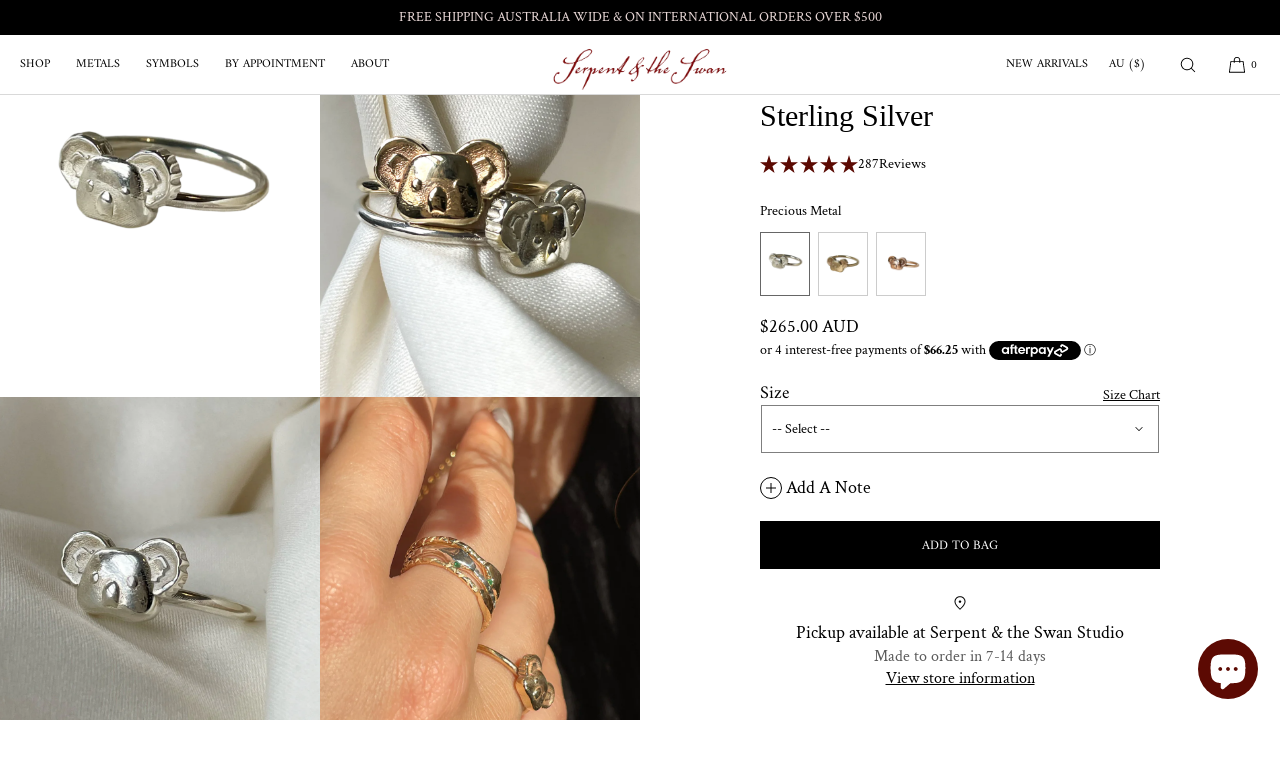

--- FILE ---
content_type: text/html; charset=utf-8
request_url: https://serpentandtheswan.com/products/little-koala-padlock-ring
body_size: 53680
content:
<!doctype html>
<html class="no-js" lang="en">
  <head>
    <meta charset="utf-8">
    <meta http-equiv="X-UA-Compatible" content="IE=edge">
    <meta name="viewport" content="width=device-width,initial-scale=1">
    <meta name="theme-color" content="">
    <link rel="canonical" href="https://serpentandtheswan.com/products/little-koala-padlock-ring">
    <link rel="preconnect" href="https://cdn.shopify.com" crossorigin><link rel="icon" type="image/png" href="//serpentandtheswan.com/cdn/shop/files/SerpentandtheSwan_logo.png?crop=center&height=32&v=1687750589&width=32"><link rel="preconnect" href="https://fonts.shopifycdn.com" crossorigin><title>Little Koala Padlock ring - Sterling Silver
 | Serpent &amp; the Swan</title>

    
      <meta name="description" content="Little Koala Padlock ring is a special edition piece that I created entirely to support Koala&#39;s. As of this year, Koala&#39;s are now on the dreaded endangered species list. Koalas have gone from no-listing to vulnerable to endangered within only a decade. A percentage of profits from this koala padlock with go directly to">
    

    

<meta property="og:site_name" content="Serpent &amp; the Swan">
<meta property="og:url" content="https://serpentandtheswan.com/products/little-koala-padlock-ring">
<meta property="og:title" content="Little Koala Padlock ring - Sterling Silver">
<meta property="og:type" content="product">
<meta property="og:description" content="Little Koala Padlock ring is a special edition piece that I created entirely to support Koala&#39;s. As of this year, Koala&#39;s are now on the dreaded endangered species list. Koalas have gone from no-listing to vulnerable to endangered within only a decade. A percentage of profits from this koala padlock with go directly to"><meta property="og:image" content="http://serpentandtheswan.com/cdn/shop/files/Serpent_and_Swan_Koala_silverr_ring.png?v=1742784333">
  <meta property="og:image:secure_url" content="https://serpentandtheswan.com/cdn/shop/files/Serpent_and_Swan_Koala_silverr_ring.png?v=1742784333">
  <meta property="og:image:width" content="1200">
  <meta property="og:image:height" content="1200"><meta property="og:price:amount" content="265.00">
  <meta property="og:price:currency" content="AUD"><meta name="twitter:card" content="summary_large_image">
<meta name="twitter:title" content="Little Koala Padlock ring - Sterling Silver">
<meta name="twitter:description" content="Little Koala Padlock ring is a special edition piece that I created entirely to support Koala&#39;s. As of this year, Koala&#39;s are now on the dreaded endangered species list. Koalas have gone from no-listing to vulnerable to endangered within only a decade. A percentage of profits from this koala padlock with go directly to">

    
    <script src="//serpentandtheswan.com/cdn/shop/t/35/assets/constants.js?v=57430444635880596041749117350" defer="defer"></script>
    <script src="//serpentandtheswan.com/cdn/shop/t/35/assets/pubsub.js?v=158357773527763999511749117360" defer="defer"></script>
    <script src="//serpentandtheswan.com/cdn/shop/t/35/assets/global.js?v=38033481162113059181762594820" defer="defer"></script>
    <script src="//serpentandtheswan.com/cdn/shop/t/35/assets/calendly.js?v=125363294086870649161749117354" defer="defer"></script>
    <script>window.performance && window.performance.mark && window.performance.mark('shopify.content_for_header.start');</script><meta name="google-site-verification" content="OCqw5k9gxoEjT1u-TenkNhn2_3_3TXKnU7V9oOBWlZ0">
<meta name="google-site-verification" content="Umi9iG7S9BnHcoP27bkTIdfNOMOYZ1Nt0aaJ--pDas4">
<meta id="shopify-digital-wallet" name="shopify-digital-wallet" content="/2535115/digital_wallets/dialog">
<meta name="shopify-checkout-api-token" content="d374d4299e9c471d4c117e684179a672">
<meta id="in-context-paypal-metadata" data-shop-id="2535115" data-venmo-supported="false" data-environment="production" data-locale="en_US" data-paypal-v4="true" data-currency="AUD">
<link rel="alternate" type="application/json+oembed" href="https://serpentandtheswan.com/products/little-koala-padlock-ring.oembed">
<script async="async" src="/checkouts/internal/preloads.js?locale=en-AU"></script>
<link rel="preconnect" href="https://shop.app" crossorigin="anonymous">
<script async="async" src="https://shop.app/checkouts/internal/preloads.js?locale=en-AU&shop_id=2535115" crossorigin="anonymous"></script>
<script id="apple-pay-shop-capabilities" type="application/json">{"shopId":2535115,"countryCode":"AU","currencyCode":"AUD","merchantCapabilities":["supports3DS"],"merchantId":"gid:\/\/shopify\/Shop\/2535115","merchantName":"Serpent \u0026 the Swan","requiredBillingContactFields":["postalAddress","email","phone"],"requiredShippingContactFields":["postalAddress","email","phone"],"shippingType":"shipping","supportedNetworks":["visa","masterCard","amex","jcb"],"total":{"type":"pending","label":"Serpent \u0026 the Swan","amount":"1.00"},"shopifyPaymentsEnabled":true,"supportsSubscriptions":true}</script>
<script id="shopify-features" type="application/json">{"accessToken":"d374d4299e9c471d4c117e684179a672","betas":["rich-media-storefront-analytics"],"domain":"serpentandtheswan.com","predictiveSearch":true,"shopId":2535115,"locale":"en"}</script>
<script>var Shopify = Shopify || {};
Shopify.shop = "serpent-and-the-swan.myshopify.com";
Shopify.locale = "en";
Shopify.currency = {"active":"AUD","rate":"1.0"};
Shopify.country = "AU";
Shopify.theme = {"name":"ss2.0\/master","id":134468993113,"schema_name":"Luxe","schema_version":"8.0.0","theme_store_id":null,"role":"main"};
Shopify.theme.handle = "null";
Shopify.theme.style = {"id":null,"handle":null};
Shopify.cdnHost = "serpentandtheswan.com/cdn";
Shopify.routes = Shopify.routes || {};
Shopify.routes.root = "/";</script>
<script type="module">!function(o){(o.Shopify=o.Shopify||{}).modules=!0}(window);</script>
<script>!function(o){function n(){var o=[];function n(){o.push(Array.prototype.slice.apply(arguments))}return n.q=o,n}var t=o.Shopify=o.Shopify||{};t.loadFeatures=n(),t.autoloadFeatures=n()}(window);</script>
<script>
  window.ShopifyPay = window.ShopifyPay || {};
  window.ShopifyPay.apiHost = "shop.app\/pay";
  window.ShopifyPay.redirectState = null;
</script>
<script id="shop-js-analytics" type="application/json">{"pageType":"product"}</script>
<script defer="defer" async type="module" src="//serpentandtheswan.com/cdn/shopifycloud/shop-js/modules/v2/client.init-shop-cart-sync_BApSsMSl.en.esm.js"></script>
<script defer="defer" async type="module" src="//serpentandtheswan.com/cdn/shopifycloud/shop-js/modules/v2/chunk.common_CBoos6YZ.esm.js"></script>
<script type="module">
  await import("//serpentandtheswan.com/cdn/shopifycloud/shop-js/modules/v2/client.init-shop-cart-sync_BApSsMSl.en.esm.js");
await import("//serpentandtheswan.com/cdn/shopifycloud/shop-js/modules/v2/chunk.common_CBoos6YZ.esm.js");

  window.Shopify.SignInWithShop?.initShopCartSync?.({"fedCMEnabled":true,"windoidEnabled":true});

</script>
<script>
  window.Shopify = window.Shopify || {};
  if (!window.Shopify.featureAssets) window.Shopify.featureAssets = {};
  window.Shopify.featureAssets['shop-js'] = {"shop-cart-sync":["modules/v2/client.shop-cart-sync_DJczDl9f.en.esm.js","modules/v2/chunk.common_CBoos6YZ.esm.js"],"init-fed-cm":["modules/v2/client.init-fed-cm_BzwGC0Wi.en.esm.js","modules/v2/chunk.common_CBoos6YZ.esm.js"],"init-windoid":["modules/v2/client.init-windoid_BS26ThXS.en.esm.js","modules/v2/chunk.common_CBoos6YZ.esm.js"],"init-shop-email-lookup-coordinator":["modules/v2/client.init-shop-email-lookup-coordinator_DFwWcvrS.en.esm.js","modules/v2/chunk.common_CBoos6YZ.esm.js"],"shop-cash-offers":["modules/v2/client.shop-cash-offers_DthCPNIO.en.esm.js","modules/v2/chunk.common_CBoos6YZ.esm.js","modules/v2/chunk.modal_Bu1hFZFC.esm.js"],"shop-button":["modules/v2/client.shop-button_D_JX508o.en.esm.js","modules/v2/chunk.common_CBoos6YZ.esm.js"],"shop-toast-manager":["modules/v2/client.shop-toast-manager_tEhgP2F9.en.esm.js","modules/v2/chunk.common_CBoos6YZ.esm.js"],"avatar":["modules/v2/client.avatar_BTnouDA3.en.esm.js"],"pay-button":["modules/v2/client.pay-button_BuNmcIr_.en.esm.js","modules/v2/chunk.common_CBoos6YZ.esm.js"],"init-shop-cart-sync":["modules/v2/client.init-shop-cart-sync_BApSsMSl.en.esm.js","modules/v2/chunk.common_CBoos6YZ.esm.js"],"shop-login-button":["modules/v2/client.shop-login-button_DwLgFT0K.en.esm.js","modules/v2/chunk.common_CBoos6YZ.esm.js","modules/v2/chunk.modal_Bu1hFZFC.esm.js"],"init-customer-accounts-sign-up":["modules/v2/client.init-customer-accounts-sign-up_TlVCiykN.en.esm.js","modules/v2/client.shop-login-button_DwLgFT0K.en.esm.js","modules/v2/chunk.common_CBoos6YZ.esm.js","modules/v2/chunk.modal_Bu1hFZFC.esm.js"],"init-shop-for-new-customer-accounts":["modules/v2/client.init-shop-for-new-customer-accounts_DrjXSI53.en.esm.js","modules/v2/client.shop-login-button_DwLgFT0K.en.esm.js","modules/v2/chunk.common_CBoos6YZ.esm.js","modules/v2/chunk.modal_Bu1hFZFC.esm.js"],"init-customer-accounts":["modules/v2/client.init-customer-accounts_C0Oh2ljF.en.esm.js","modules/v2/client.shop-login-button_DwLgFT0K.en.esm.js","modules/v2/chunk.common_CBoos6YZ.esm.js","modules/v2/chunk.modal_Bu1hFZFC.esm.js"],"shop-follow-button":["modules/v2/client.shop-follow-button_C5D3XtBb.en.esm.js","modules/v2/chunk.common_CBoos6YZ.esm.js","modules/v2/chunk.modal_Bu1hFZFC.esm.js"],"checkout-modal":["modules/v2/client.checkout-modal_8TC_1FUY.en.esm.js","modules/v2/chunk.common_CBoos6YZ.esm.js","modules/v2/chunk.modal_Bu1hFZFC.esm.js"],"lead-capture":["modules/v2/client.lead-capture_D-pmUjp9.en.esm.js","modules/v2/chunk.common_CBoos6YZ.esm.js","modules/v2/chunk.modal_Bu1hFZFC.esm.js"],"shop-login":["modules/v2/client.shop-login_BmtnoEUo.en.esm.js","modules/v2/chunk.common_CBoos6YZ.esm.js","modules/v2/chunk.modal_Bu1hFZFC.esm.js"],"payment-terms":["modules/v2/client.payment-terms_BHOWV7U_.en.esm.js","modules/v2/chunk.common_CBoos6YZ.esm.js","modules/v2/chunk.modal_Bu1hFZFC.esm.js"]};
</script>
<script>(function() {
  var isLoaded = false;
  function asyncLoad() {
    if (isLoaded) return;
    isLoaded = true;
    var urls = ["https:\/\/size-charts-relentless.herokuapp.com\/js\/size-charts-relentless.js?shop=serpent-and-the-swan.myshopify.com","https:\/\/cdn.nfcube.com\/instafeed-eb3392c8a5f143eca2a0c2f259e9637a.js?shop=serpent-and-the-swan.myshopify.com"];
    for (var i = 0; i < urls.length; i++) {
      var s = document.createElement('script');
      s.type = 'text/javascript';
      s.async = true;
      s.src = urls[i];
      var x = document.getElementsByTagName('script')[0];
      x.parentNode.insertBefore(s, x);
    }
  };
  if(window.attachEvent) {
    window.attachEvent('onload', asyncLoad);
  } else {
    window.addEventListener('load', asyncLoad, false);
  }
})();</script>
<script id="__st">var __st={"a":2535115,"offset":39600,"reqid":"e7614d30-ceef-467c-b24c-a77d2b917cdd-1768935224","pageurl":"serpentandtheswan.com\/products\/little-koala-padlock-ring","u":"dbfe865eb41a","p":"product","rtyp":"product","rid":7141379866713};</script>
<script>window.ShopifyPaypalV4VisibilityTracking = true;</script>
<script id="captcha-bootstrap">!function(){'use strict';const t='contact',e='account',n='new_comment',o=[[t,t],['blogs',n],['comments',n],[t,'customer']],c=[[e,'customer_login'],[e,'guest_login'],[e,'recover_customer_password'],[e,'create_customer']],r=t=>t.map((([t,e])=>`form[action*='/${t}']:not([data-nocaptcha='true']) input[name='form_type'][value='${e}']`)).join(','),a=t=>()=>t?[...document.querySelectorAll(t)].map((t=>t.form)):[];function s(){const t=[...o],e=r(t);return a(e)}const i='password',u='form_key',d=['recaptcha-v3-token','g-recaptcha-response','h-captcha-response',i],f=()=>{try{return window.sessionStorage}catch{return}},m='__shopify_v',_=t=>t.elements[u];function p(t,e,n=!1){try{const o=window.sessionStorage,c=JSON.parse(o.getItem(e)),{data:r}=function(t){const{data:e,action:n}=t;return t[m]||n?{data:e,action:n}:{data:t,action:n}}(c);for(const[e,n]of Object.entries(r))t.elements[e]&&(t.elements[e].value=n);n&&o.removeItem(e)}catch(o){console.error('form repopulation failed',{error:o})}}const l='form_type',E='cptcha';function T(t){t.dataset[E]=!0}const w=window,h=w.document,L='Shopify',v='ce_forms',y='captcha';let A=!1;((t,e)=>{const n=(g='f06e6c50-85a8-45c8-87d0-21a2b65856fe',I='https://cdn.shopify.com/shopifycloud/storefront-forms-hcaptcha/ce_storefront_forms_captcha_hcaptcha.v1.5.2.iife.js',D={infoText:'Protected by hCaptcha',privacyText:'Privacy',termsText:'Terms'},(t,e,n)=>{const o=w[L][v],c=o.bindForm;if(c)return c(t,g,e,D).then(n);var r;o.q.push([[t,g,e,D],n]),r=I,A||(h.body.append(Object.assign(h.createElement('script'),{id:'captcha-provider',async:!0,src:r})),A=!0)});var g,I,D;w[L]=w[L]||{},w[L][v]=w[L][v]||{},w[L][v].q=[],w[L][y]=w[L][y]||{},w[L][y].protect=function(t,e){n(t,void 0,e),T(t)},Object.freeze(w[L][y]),function(t,e,n,w,h,L){const[v,y,A,g]=function(t,e,n){const i=e?o:[],u=t?c:[],d=[...i,...u],f=r(d),m=r(i),_=r(d.filter((([t,e])=>n.includes(e))));return[a(f),a(m),a(_),s()]}(w,h,L),I=t=>{const e=t.target;return e instanceof HTMLFormElement?e:e&&e.form},D=t=>v().includes(t);t.addEventListener('submit',(t=>{const e=I(t);if(!e)return;const n=D(e)&&!e.dataset.hcaptchaBound&&!e.dataset.recaptchaBound,o=_(e),c=g().includes(e)&&(!o||!o.value);(n||c)&&t.preventDefault(),c&&!n&&(function(t){try{if(!f())return;!function(t){const e=f();if(!e)return;const n=_(t);if(!n)return;const o=n.value;o&&e.removeItem(o)}(t);const e=Array.from(Array(32),(()=>Math.random().toString(36)[2])).join('');!function(t,e){_(t)||t.append(Object.assign(document.createElement('input'),{type:'hidden',name:u})),t.elements[u].value=e}(t,e),function(t,e){const n=f();if(!n)return;const o=[...t.querySelectorAll(`input[type='${i}']`)].map((({name:t})=>t)),c=[...d,...o],r={};for(const[a,s]of new FormData(t).entries())c.includes(a)||(r[a]=s);n.setItem(e,JSON.stringify({[m]:1,action:t.action,data:r}))}(t,e)}catch(e){console.error('failed to persist form',e)}}(e),e.submit())}));const S=(t,e)=>{t&&!t.dataset[E]&&(n(t,e.some((e=>e===t))),T(t))};for(const o of['focusin','change'])t.addEventListener(o,(t=>{const e=I(t);D(e)&&S(e,y())}));const B=e.get('form_key'),M=e.get(l),P=B&&M;t.addEventListener('DOMContentLoaded',(()=>{const t=y();if(P)for(const e of t)e.elements[l].value===M&&p(e,B);[...new Set([...A(),...v().filter((t=>'true'===t.dataset.shopifyCaptcha))])].forEach((e=>S(e,t)))}))}(h,new URLSearchParams(w.location.search),n,t,e,['guest_login'])})(!0,!0)}();</script>
<script integrity="sha256-4kQ18oKyAcykRKYeNunJcIwy7WH5gtpwJnB7kiuLZ1E=" data-source-attribution="shopify.loadfeatures" defer="defer" src="//serpentandtheswan.com/cdn/shopifycloud/storefront/assets/storefront/load_feature-a0a9edcb.js" crossorigin="anonymous"></script>
<script crossorigin="anonymous" defer="defer" src="//serpentandtheswan.com/cdn/shopifycloud/storefront/assets/shopify_pay/storefront-65b4c6d7.js?v=20250812"></script>
<script data-source-attribution="shopify.dynamic_checkout.dynamic.init">var Shopify=Shopify||{};Shopify.PaymentButton=Shopify.PaymentButton||{isStorefrontPortableWallets:!0,init:function(){window.Shopify.PaymentButton.init=function(){};var t=document.createElement("script");t.src="https://serpentandtheswan.com/cdn/shopifycloud/portable-wallets/latest/portable-wallets.en.js",t.type="module",document.head.appendChild(t)}};
</script>
<script data-source-attribution="shopify.dynamic_checkout.buyer_consent">
  function portableWalletsHideBuyerConsent(e){var t=document.getElementById("shopify-buyer-consent"),n=document.getElementById("shopify-subscription-policy-button");t&&n&&(t.classList.add("hidden"),t.setAttribute("aria-hidden","true"),n.removeEventListener("click",e))}function portableWalletsShowBuyerConsent(e){var t=document.getElementById("shopify-buyer-consent"),n=document.getElementById("shopify-subscription-policy-button");t&&n&&(t.classList.remove("hidden"),t.removeAttribute("aria-hidden"),n.addEventListener("click",e))}window.Shopify?.PaymentButton&&(window.Shopify.PaymentButton.hideBuyerConsent=portableWalletsHideBuyerConsent,window.Shopify.PaymentButton.showBuyerConsent=portableWalletsShowBuyerConsent);
</script>
<script data-source-attribution="shopify.dynamic_checkout.cart.bootstrap">document.addEventListener("DOMContentLoaded",(function(){function t(){return document.querySelector("shopify-accelerated-checkout-cart, shopify-accelerated-checkout")}if(t())Shopify.PaymentButton.init();else{new MutationObserver((function(e,n){t()&&(Shopify.PaymentButton.init(),n.disconnect())})).observe(document.body,{childList:!0,subtree:!0})}}));
</script>
<link id="shopify-accelerated-checkout-styles" rel="stylesheet" media="screen" href="https://serpentandtheswan.com/cdn/shopifycloud/portable-wallets/latest/accelerated-checkout-backwards-compat.css" crossorigin="anonymous">
<style id="shopify-accelerated-checkout-cart">
        #shopify-buyer-consent {
  margin-top: 1em;
  display: inline-block;
  width: 100%;
}

#shopify-buyer-consent.hidden {
  display: none;
}

#shopify-subscription-policy-button {
  background: none;
  border: none;
  padding: 0;
  text-decoration: underline;
  font-size: inherit;
  cursor: pointer;
}

#shopify-subscription-policy-button::before {
  box-shadow: none;
}

      </style>

<script>window.performance && window.performance.mark && window.performance.mark('shopify.content_for_header.end');</script>

     
    
    <style data-shopify>
      @font-face {
  font-family: "Crimson Text";
  font-weight: 400;
  font-style: normal;
  font-display: swap;
  src: url("//serpentandtheswan.com/cdn/fonts/crimson_text/crimsontext_n4.a9a5f5ab47c6f5346e7cd274511a5d08c59fb906.woff2") format("woff2"),
       url("//serpentandtheswan.com/cdn/fonts/crimson_text/crimsontext_n4.e89f2f0678223181d995b90850b6894b928b2f96.woff") format("woff");
}

      @font-face {
  font-family: "Crimson Text";
  font-weight: 700;
  font-style: normal;
  font-display: swap;
  src: url("//serpentandtheswan.com/cdn/fonts/crimson_text/crimsontext_n7.5076cbe6a44b52f4358c84024d5c6b6585f79aea.woff2") format("woff2"),
       url("//serpentandtheswan.com/cdn/fonts/crimson_text/crimsontext_n7.8f5260d5ac57189dddbd2e97988d8f2e202b595b.woff") format("woff");
}

      @font-face {
  font-family: "Crimson Text";
  font-weight: 400;
  font-style: italic;
  font-display: swap;
  src: url("//serpentandtheswan.com/cdn/fonts/crimson_text/crimsontext_i4.ea961043037945875bf37df9b6f6bf968be445ba.woff2") format("woff2"),
       url("//serpentandtheswan.com/cdn/fonts/crimson_text/crimsontext_i4.7938dd4c556b9b9430c9ff6e18ae066c8e9db49b.woff") format("woff");
}

      @font-face {
  font-family: "Crimson Text";
  font-weight: 700;
  font-style: italic;
  font-display: swap;
  src: url("//serpentandtheswan.com/cdn/fonts/crimson_text/crimsontext_i7.59b5c9ce57c35b127dcd012fffb521c55608d985.woff2") format("woff2"),
       url("//serpentandtheswan.com/cdn/fonts/crimson_text/crimsontext_i7.17faaee45ed99fd118ae07fca5c33c7a095bcb6d.woff") format("woff");
}

      
      
      
      
      @font-face {
  font-family: Amiri;
  font-weight: 400;
  font-style: normal;
  font-display: swap;
  src: url("//serpentandtheswan.com/cdn/fonts/amiri/amiri_n4.fee8c3379b68ea3b9c7241a63b8a252071faad52.woff2") format("woff2"),
       url("//serpentandtheswan.com/cdn/fonts/amiri/amiri_n4.94cde4e18ec8ae53bf8f7240b84e1f76ce23772d.woff") format("woff");
}

      @font-face {
  font-family: Amiri;
  font-weight: 700;
  font-style: normal;
  font-display: swap;
  src: url("//serpentandtheswan.com/cdn/fonts/amiri/amiri_n7.18bdf9995a65958ebe1ecc6a8e58369f2e5fde36.woff2") format("woff2"),
       url("//serpentandtheswan.com/cdn/fonts/amiri/amiri_n7.4018e09897bebe29690de457ff22ede457913518.woff") format("woff");
}

      @font-face {
  font-family: Amiri;
  font-weight: 400;
  font-style: italic;
  font-display: swap;
  src: url("//serpentandtheswan.com/cdn/fonts/amiri/amiri_i4.95beacf234505f7529ea2b9b84305503763d41e2.woff2") format("woff2"),
       url("//serpentandtheswan.com/cdn/fonts/amiri/amiri_i4.8d0b215ae13ef2acc52deb9eff6cd2c66724cd2c.woff") format("woff");
}

      @font-face {
  font-family: Amiri;
  font-weight: 700;
  font-style: italic;
  font-display: swap;
  src: url("//serpentandtheswan.com/cdn/fonts/amiri/amiri_i7.d86700268b4250b5d5dd87a772497e6709d54e11.woff2") format("woff2"),
       url("//serpentandtheswan.com/cdn/fonts/amiri/amiri_i7.cb7296b13edcdeb3c0aa02998d8a90203078f1a1.woff") format("woff");
}


      :root {
        --font-body-family: "Crimson Text", serif;
        --font-body-style: normal;
        --font-body-weight: 400;
        --font-body-weight-bold: 700;
        
        --font-heading-family: "New York", serif;
        --font-heading-style: normal;
        --font-heading-weight: 400;
  
        --font-accent-family: Amiri, serif;
        --font-accent-style: normal;
        --font-accent-weight: 400;
        
        --font-body-base-size-mobile: 18px;
        --font-ui-size-mobile: 14px;
        --font-body-base-size-tablet: 18px;
        --font-body-base-size-desktop: 18px;
        --font-ui-size-desktop: 14px;

        --font-size-cart-drawer-mobile: 16px;
        --font-size-cart-drawer-desktop: 16px;
        
        --font-body-scale: 1.0;
        --font-heading-scale: 1.0;

        --font-caption-size-mobile: 14px;
        --font-caption-size-desktop: 14px;

        --base-line-height: 1.5;

        --font-hxl-size-mobile: 56px;
        --font-hxl-size-tablet: 76px;
        --font-hxl-size-desktop: 76px;
        
        --font-h0-size-mobile: 48px;
        --font-h0-size-tablet: 65px;
        --font-h0-size-desktop: 65px;
        
        --font-h1-size-mobile: 40px;
        --font-h1-size-tablet: 54px;
        --font-h1-size-desktop: 54px;

        --font-h2-size-mobile: 30px;
        --font-h2-size-tablet: 30px;
        --font-h2-size-desktop: 30px;

        --font-h3-size-mobile: 16px;
        --font-h3-size-tablet: 16px;
        --font-h3-size-desktop: 16px; 

        --font-h4-size-mobile: 17px;
        --font-h4-size-tablet: 17px;
        --font-h4-size-desktop: 17px;  

        --font-h5-size-mobile: 18px;
        --font-h5-size-tablet: 18px;
        --font-h5-size-desktop: 18px;        

        --font-h6-size-mobile: 16px;
        --font-h6-size-tablet: 16px;
        --font-h6-size-desktop: 16px;
        
        --font-h1-case: none;
        --font-h2-case: none;
        --font-h3-case: none;
        
        --font-h1-ls: 0.0em;
        --font-h2-ls: 0.0em;
        --font-h3-ls: 0.0em;
        --font-h4-ls: 0em;
        
        --page-margin-mobile: 2.0rem;
        --page-margin-tablet: 2.0rem;
        --page-margin-desktop: 4.0rem;

        --grid-desktop-vertical-spacing: 40px;
        --grid-desktop-horizontal-spacing: 20px;
        --grid-mobile-vertical-spacing: 30px;
        --grid-mobile-horizontal-spacing: 10px;

        --section-header-vertical-spacing-mobile: 10px;
        --section-header-vertical-spacing-desktop: 20px;
        --section-footer-vertical-spacing-mobile: 20px;
        --section-footer-vertical-spacing-desktop: 40px;

        --color-base-background: #ffffff;
        --color-background: #ffffff;
        --color-background-rgb: 255,255, 255 ;
        --color-foreground: 0, 0, 0;

        --color-accent-one: #ffffff;
        --color-accent-two: #5c0a03;
        --color-accent-three: #000000;
        --color-accent-four: #000000;

        --color-accent-one-rgb: 255, 255, 255;
        --color-accent-two-rgb: 92, 10, 3;
        --color-accent-three-rgb: 0, 0, 0;
        --color-accent-four-rgb: 0, 0, 0;
        
        --color-bg-one: #000000;
        --color-bg-two: #ffffff;
        --color-bg-three: #e6d5d4;
        --color-bg-four: #5c0a03;
        
        --color-button-foreground: 255, 255, 255;
        --color-button-background: 0, 0, 0;        

        --color-outline-button-text: 92, 10, 3;
        --color-outline-button-border: 92, 10, 3;

        --color-tertiary-button-color: 255, 255, 255;
        --color-tertiary-button-background: 0, 0, 0;
        
        --color-price-sale: #5c0a03;
        --color-success: #5ab254;
        --color-star-rating: 0, 0, 0;

        --color-menu-text: #000000;
        --color-menu-bar-background: #ffffff;
        --color-menu-dropdown-text: #000000;
        --color-menu-dropdown-text-rgb: 0, 0, 0;
        --color-menu-dropdown-background: #ffffff;
        --color-menu-drawer-background: #ffffff;

        --media-radius: 0px;
        --pagination-radius: 40px;
        --slider-arrow-radius: 40px;
        --list-radius: 0px;
        --media-pagination-thickness: 1px;
        
        --product-card-text-top-padding: 10px;
        --product-card-text-bottom-padding: 20px;
        --product-card-text-hoz-padding: 0px;
        --product-card-media-bg-col: #000000;
        --product-card-media-aspect-ratio: portrait;
        --product-card-corner-radius: 0.0rem;
        --product-card-image-radius: 0.0rem;
        --product-card-text-alignment: left;
        --product-card-border-width: 0.0rem;
        --product-card-border-opacity: 0.1;
        --product-card-bg-col: rgba(0,0,0,0);
        --quick-add-button-padding: 12px;

        --collection-card-bg-col: rgba(0,0,0,0);
        --collection-card-corner-radius: 0.0rem;
        --collection-card-text-alignment: left;
        --collection-card-horizontal-padding: 0px;
        --collection-card-top-padding: 0px;
        --collection-card-bottom-padding: 30px;
        --collection-card-border-width: 0.0rem;
        --collection-card-border-opacity: 0.0;

        --blog-card-text-alignment: left;
        --blog-card-image-ratio: landscape;
        --blog-card-corner-radius: 0.0rem;

        --badge-corner-radius: 4.0px;
        --badge-txt-color: #404040;
        --badge-bg-color: #ffffff;
        --badge-border-width: 0px;
        --badge-border: 64, 64, 64, 0.2;
        --badge-text-case: uppercase;
        
        --tag-corner-radius: 4.0px;
        --tag-border-width: 1px;
        --tag-border-opacity: 0.2;
        --tag-border-color: 51, 51, 51, 0.2;
        
        --tag-txt-color: #333333;
        --tag-bg-color: rgba(0,0,0,0);

        --dialog-title-size-mobile: 18px;
        --dialog-title-size-tablet: 18px;
        --dialog-title-size-desktop: 18px;
        
        --pop-up-header-alignment: center;
        --popup-background-color: #ffffff;
        --popup-border-width: 0px;
        --popup-border-opacity: 0.0;
        --popup-corner-radius: 0px;
        --popup-shadow-opacity: 0.0;
        --popup-shadow-blur-radius: 0px;
        --popup-bg-darkness: 0.5;

        --drawer-width: 40vw;
        --drawer-width-offset: -40vw;
        --drawer-background-color: #ffffff;
        --drawer-margin: 18px;
        --drawer-margin-offset: 36px;
        --drawer-corner-radius: 12px;
        --drawer-shadow-opacity: 0.0;
        --drawer-shadow-blur-radius: 0px;
        --drawer-bg-darkness: 0.5;
        --drawer-bg-blur: 0px;
        --drawer-header-alignment: left;
        --drawer-header-border-opacity: 0.15;

        --buttons-padding: 4px;
        --buttons-horizontal-padding: 20px;
        --buttons-radius: 0px;
        --buttons-border-width: 1px;
        --buttons-font-size-mobile: 12px;
        --buttons-font-size-desktop: 13px;
        --buttons-font-weight: normal;
        --buttons-text-case: uppercase;
        --buttons-letter-spacing: 0.0em;

        --accordions-spacing: 16px;
        --accordions-border-opacity: 0.2;

        --price-font-weight: normal;

        --inputs-radius: 0px;
        --inputs-border-width: 1px;
        --inputs-border-opacity: 0.5;
        --inputs-radius-outset: 0px;

        --menu-pills-radius: 40px;
        --menu-pills-border-width: 1px;
        --menu-pills-border-opacity: 1;
        
        --variant-pills-radius: 0px;
        --variant-pills-border-width: 1px;
        --variant-pills-border-opacity: 0.5;
        
      }

      *,
      *::before,
      *::after {
        box-sizing: inherit;
      }

      html {
        box-sizing: border-box;
        font-size: calc(var(--font-body-scale) * 62.5%);
        height: 100%;
      }

    </style>

    <link href="//serpentandtheswan.com/cdn/shop/t/35/assets/base.css?v=5760120710989515411749117356" rel="stylesheet" type="text/css" media="all" />
    <link href="https://api.mapbox.com/mapbox-gl-js/v2.14.1/mapbox-gl.css" rel="stylesheet">
    <script src="https://api.mapbox.com/mapbox-gl-js/v2.14.1/mapbox-gl.js"></script><link rel="stylesheet" href="//serpentandtheswan.com/cdn/shop/t/35/assets/component-predictive-search.css?v=64026432140219215491749117349" media="print" onload="this.media='all'">
      <script src="//serpentandtheswan.com/cdn/shop/t/35/assets/predictive-search.js?v=105294075420705979571749117358" defer="defer"></script><script>
    document.documentElement.className = document.documentElement.className.replace('no-js', 'js');
    if (Shopify.designMode) {
      document.documentElement.classList.add('shopify-design-mode');
    }
    </script><!-- BEGIN app block: shopify://apps/okendo/blocks/theme-settings/bb689e69-ea70-4661-8fb7-ad24a2e23c29 --><!-- BEGIN app snippet: header-metafields -->










    <style data-oke-reviews-version="0.81.8" type="text/css" data-href="https://d3hw6dc1ow8pp2.cloudfront.net/reviews-widget-plus/css/okendo-reviews-styles.9d163ae1.css"></style><style data-oke-reviews-version="0.81.8" type="text/css" data-href="https://d3hw6dc1ow8pp2.cloudfront.net/reviews-widget-plus/css/modules/okendo-star-rating.4cb378a8.css"></style><style data-oke-reviews-version="0.81.8" type="text/css" data-href="https://d3hw6dc1ow8pp2.cloudfront.net/reviews-widget-plus/css/modules/okendo-reviews-summary.a0c9d7d6.css"></style><style type="text/css">.okeReviews[data-oke-container],div.okeReviews{font-size:14px;font-size:var(--oke-text-regular);font-weight:400;font-family:var(--oke-text-fontFamily);line-height:1.6}.okeReviews[data-oke-container] *,.okeReviews[data-oke-container] :after,.okeReviews[data-oke-container] :before,div.okeReviews *,div.okeReviews :after,div.okeReviews :before{box-sizing:border-box}.okeReviews[data-oke-container] h1,.okeReviews[data-oke-container] h2,.okeReviews[data-oke-container] h3,.okeReviews[data-oke-container] h4,.okeReviews[data-oke-container] h5,.okeReviews[data-oke-container] h6,div.okeReviews h1,div.okeReviews h2,div.okeReviews h3,div.okeReviews h4,div.okeReviews h5,div.okeReviews h6{font-size:1em;font-weight:400;line-height:1.4;margin:0}.okeReviews[data-oke-container] ul,div.okeReviews ul{padding:0;margin:0}.okeReviews[data-oke-container] li,div.okeReviews li{list-style-type:none;padding:0}.okeReviews[data-oke-container] p,div.okeReviews p{line-height:1.8;margin:0 0 4px}.okeReviews[data-oke-container] p:last-child,div.okeReviews p:last-child{margin-bottom:0}.okeReviews[data-oke-container] a,div.okeReviews a{text-decoration:none;color:inherit}.okeReviews[data-oke-container] button,div.okeReviews button{border-radius:0;border:0;box-shadow:none;margin:0;width:auto;min-width:auto;padding:0;background-color:transparent;min-height:auto}.okeReviews[data-oke-container] button,.okeReviews[data-oke-container] input,.okeReviews[data-oke-container] select,.okeReviews[data-oke-container] textarea,div.okeReviews button,div.okeReviews input,div.okeReviews select,div.okeReviews textarea{font-family:inherit;font-size:1em}.okeReviews[data-oke-container] label,.okeReviews[data-oke-container] select,div.okeReviews label,div.okeReviews select{display:inline}.okeReviews[data-oke-container] select,div.okeReviews select{width:auto}.okeReviews[data-oke-container] article,.okeReviews[data-oke-container] aside,div.okeReviews article,div.okeReviews aside{margin:0}.okeReviews[data-oke-container] table,div.okeReviews table{background:transparent;border:0;border-collapse:collapse;border-spacing:0;font-family:inherit;font-size:1em;table-layout:auto}.okeReviews[data-oke-container] table td,.okeReviews[data-oke-container] table th,.okeReviews[data-oke-container] table tr,div.okeReviews table td,div.okeReviews table th,div.okeReviews table tr{border:0;font-family:inherit;font-size:1em}.okeReviews[data-oke-container] table td,.okeReviews[data-oke-container] table th,div.okeReviews table td,div.okeReviews table th{background:transparent;font-weight:400;letter-spacing:normal;padding:0;text-align:left;text-transform:none;vertical-align:middle}.okeReviews[data-oke-container] table tr:hover td,.okeReviews[data-oke-container] table tr:hover th,div.okeReviews table tr:hover td,div.okeReviews table tr:hover th{background:transparent}.okeReviews[data-oke-container] fieldset,div.okeReviews fieldset{border:0;padding:0;margin:0;min-width:0}.okeReviews[data-oke-container] img,.okeReviews[data-oke-container] svg,div.okeReviews img,div.okeReviews svg{max-width:none}.okeReviews[data-oke-container] div:empty,div.okeReviews div:empty{display:block}.okeReviews[data-oke-container] .oke-icon:before,div.okeReviews .oke-icon:before{font-family:oke-widget-icons!important;font-style:normal;font-weight:400;font-variant:normal;text-transform:none;line-height:1;-webkit-font-smoothing:antialiased;-moz-osx-font-smoothing:grayscale;color:inherit}.okeReviews[data-oke-container] .oke-icon--select-arrow:before,div.okeReviews .oke-icon--select-arrow:before{content:""}.okeReviews[data-oke-container] .oke-icon--loading:before,div.okeReviews .oke-icon--loading:before{content:""}.okeReviews[data-oke-container] .oke-icon--pencil:before,div.okeReviews .oke-icon--pencil:before{content:""}.okeReviews[data-oke-container] .oke-icon--filter:before,div.okeReviews .oke-icon--filter:before{content:""}.okeReviews[data-oke-container] .oke-icon--play:before,div.okeReviews .oke-icon--play:before{content:""}.okeReviews[data-oke-container] .oke-icon--tick-circle:before,div.okeReviews .oke-icon--tick-circle:before{content:""}.okeReviews[data-oke-container] .oke-icon--chevron-left:before,div.okeReviews .oke-icon--chevron-left:before{content:""}.okeReviews[data-oke-container] .oke-icon--chevron-right:before,div.okeReviews .oke-icon--chevron-right:before{content:""}.okeReviews[data-oke-container] .oke-icon--thumbs-down:before,div.okeReviews .oke-icon--thumbs-down:before{content:""}.okeReviews[data-oke-container] .oke-icon--thumbs-up:before,div.okeReviews .oke-icon--thumbs-up:before{content:""}.okeReviews[data-oke-container] .oke-icon--close:before,div.okeReviews .oke-icon--close:before{content:""}.okeReviews[data-oke-container] .oke-icon--chevron-up:before,div.okeReviews .oke-icon--chevron-up:before{content:""}.okeReviews[data-oke-container] .oke-icon--chevron-down:before,div.okeReviews .oke-icon--chevron-down:before{content:""}.okeReviews[data-oke-container] .oke-icon--star:before,div.okeReviews .oke-icon--star:before{content:""}.okeReviews[data-oke-container] .oke-icon--magnifying-glass:before,div.okeReviews .oke-icon--magnifying-glass:before{content:""}@font-face{font-family:oke-widget-icons;src:url(https://d3hw6dc1ow8pp2.cloudfront.net/reviews-widget-plus/fonts/oke-widget-icons.ttf) format("truetype"),url(https://d3hw6dc1ow8pp2.cloudfront.net/reviews-widget-plus/fonts/oke-widget-icons.woff) format("woff"),url(https://d3hw6dc1ow8pp2.cloudfront.net/reviews-widget-plus/img/oke-widget-icons.bc0d6b0a.svg) format("svg");font-weight:400;font-style:normal;font-display:block}.okeReviews[data-oke-container] .oke-button,div.okeReviews .oke-button{display:inline-block;border-style:solid;border-color:var(--oke-button-borderColor);border-width:var(--oke-button-borderWidth);background-color:var(--oke-button-backgroundColor);line-height:1;padding:12px 24px;margin:0;border-radius:var(--oke-button-borderRadius);color:var(--oke-button-textColor);text-align:center;position:relative;font-weight:var(--oke-button-fontWeight);font-size:var(--oke-button-fontSize);font-family:var(--oke-button-fontFamily);outline:0}.okeReviews[data-oke-container] .oke-button-text,.okeReviews[data-oke-container] .oke-button .oke-icon,div.okeReviews .oke-button-text,div.okeReviews .oke-button .oke-icon{line-height:1}.okeReviews[data-oke-container] .oke-button.oke-is-loading,div.okeReviews .oke-button.oke-is-loading{position:relative}.okeReviews[data-oke-container] .oke-button.oke-is-loading:before,div.okeReviews .oke-button.oke-is-loading:before{font-family:oke-widget-icons!important;font-style:normal;font-weight:400;font-variant:normal;text-transform:none;line-height:1;-webkit-font-smoothing:antialiased;-moz-osx-font-smoothing:grayscale;content:"";color:undefined;font-size:12px;display:inline-block;animation:oke-spin 1s linear infinite;position:absolute;width:12px;height:12px;top:0;left:0;bottom:0;right:0;margin:auto}.okeReviews[data-oke-container] .oke-button.oke-is-loading>*,div.okeReviews .oke-button.oke-is-loading>*{opacity:0}.okeReviews[data-oke-container] .oke-button.oke-is-active,div.okeReviews .oke-button.oke-is-active{background-color:var(--oke-button-backgroundColorActive);color:var(--oke-button-textColorActive);border-color:var(--oke-button-borderColorActive)}.okeReviews[data-oke-container] .oke-button:not(.oke-is-loading),div.okeReviews .oke-button:not(.oke-is-loading){cursor:pointer}.okeReviews[data-oke-container] .oke-button:not(.oke-is-loading):not(.oke-is-active):hover,div.okeReviews .oke-button:not(.oke-is-loading):not(.oke-is-active):hover{background-color:var(--oke-button-backgroundColorHover);color:var(--oke-button-textColorHover);border-color:var(--oke-button-borderColorHover);box-shadow:0 0 0 2px var(--oke-button-backgroundColorHover)}.okeReviews[data-oke-container] .oke-button:not(.oke-is-loading):not(.oke-is-active):active,.okeReviews[data-oke-container] .oke-button:not(.oke-is-loading):not(.oke-is-active):hover:active,div.okeReviews .oke-button:not(.oke-is-loading):not(.oke-is-active):active,div.okeReviews .oke-button:not(.oke-is-loading):not(.oke-is-active):hover:active{background-color:var(--oke-button-backgroundColorActive);color:var(--oke-button-textColorActive);border-color:var(--oke-button-borderColorActive)}.okeReviews[data-oke-container] .oke-title,div.okeReviews .oke-title{font-weight:var(--oke-title-fontWeight);font-size:var(--oke-title-fontSize);font-family:var(--oke-title-fontFamily)}.okeReviews[data-oke-container] .oke-bodyText,div.okeReviews .oke-bodyText{font-weight:var(--oke-bodyText-fontWeight);font-size:var(--oke-bodyText-fontSize);font-family:var(--oke-bodyText-fontFamily)}.okeReviews[data-oke-container] .oke-linkButton,div.okeReviews .oke-linkButton{cursor:pointer;font-weight:700;pointer-events:auto;text-decoration:underline}.okeReviews[data-oke-container] .oke-linkButton:hover,div.okeReviews .oke-linkButton:hover{text-decoration:none}.okeReviews[data-oke-container] .oke-readMore,div.okeReviews .oke-readMore{cursor:pointer;color:inherit;text-decoration:underline}.okeReviews[data-oke-container] .oke-select,div.okeReviews .oke-select{cursor:pointer;background-repeat:no-repeat;background-position-x:100%;background-position-y:50%;border:none;padding:0 24px 0 12px;-moz-appearance:none;appearance:none;color:inherit;-webkit-appearance:none;background-color:transparent;background-image:url("data:image/svg+xml;charset=utf-8,%3Csvg fill='currentColor' xmlns='http://www.w3.org/2000/svg' viewBox='0 0 24 24'%3E%3Cpath d='M7 10l5 5 5-5z'/%3E%3Cpath d='M0 0h24v24H0z' fill='none'/%3E%3C/svg%3E");outline-offset:4px}.okeReviews[data-oke-container] .oke-select:disabled,div.okeReviews .oke-select:disabled{background-color:transparent;background-image:url("data:image/svg+xml;charset=utf-8,%3Csvg fill='%239a9db1' xmlns='http://www.w3.org/2000/svg' viewBox='0 0 24 24'%3E%3Cpath d='M7 10l5 5 5-5z'/%3E%3Cpath d='M0 0h24v24H0z' fill='none'/%3E%3C/svg%3E")}.okeReviews[data-oke-container] .oke-loader,div.okeReviews .oke-loader{position:relative}.okeReviews[data-oke-container] .oke-loader:before,div.okeReviews .oke-loader:before{font-family:oke-widget-icons!important;font-style:normal;font-weight:400;font-variant:normal;text-transform:none;line-height:1;-webkit-font-smoothing:antialiased;-moz-osx-font-smoothing:grayscale;content:"";color:var(--oke-text-secondaryColor);font-size:12px;display:inline-block;animation:oke-spin 1s linear infinite;position:absolute;width:12px;height:12px;top:0;left:0;bottom:0;right:0;margin:auto}.okeReviews[data-oke-container] .oke-a11yText,div.okeReviews .oke-a11yText{border:0;clip:rect(0 0 0 0);height:1px;margin:-1px;overflow:hidden;padding:0;position:absolute;width:1px}.okeReviews[data-oke-container] .oke-hidden,div.okeReviews .oke-hidden{display:none}.okeReviews[data-oke-container] .oke-modal,div.okeReviews .oke-modal{bottom:0;left:0;overflow:auto;position:fixed;right:0;top:0;z-index:2147483647;max-height:100%;background-color:rgba(0,0,0,.5);padding:40px 0 32px}@media only screen and (min-width:1024px){.okeReviews[data-oke-container] .oke-modal,div.okeReviews .oke-modal{display:flex;align-items:center;padding:48px 0}}.okeReviews[data-oke-container] .oke-modal ::-moz-selection,div.okeReviews .oke-modal ::-moz-selection{background-color:rgba(39,45,69,.2)}.okeReviews[data-oke-container] .oke-modal ::selection,div.okeReviews .oke-modal ::selection{background-color:rgba(39,45,69,.2)}.okeReviews[data-oke-container] .oke-modal,.okeReviews[data-oke-container] .oke-modal p,div.okeReviews .oke-modal,div.okeReviews .oke-modal p{color:#272d45}.okeReviews[data-oke-container] .oke-modal-content,div.okeReviews .oke-modal-content{background-color:#fff;margin:auto;position:relative;will-change:transform,opacity;width:calc(100% - 64px)}@media only screen and (min-width:1024px){.okeReviews[data-oke-container] .oke-modal-content,div.okeReviews .oke-modal-content{max-width:1000px}}.okeReviews[data-oke-container] .oke-modal-close,div.okeReviews .oke-modal-close{cursor:pointer;position:absolute;width:32px;height:32px;top:-32px;padding:4px;right:-4px;line-height:1}.okeReviews[data-oke-container] .oke-modal-close:before,div.okeReviews .oke-modal-close:before{font-family:oke-widget-icons!important;font-style:normal;font-weight:400;font-variant:normal;text-transform:none;line-height:1;-webkit-font-smoothing:antialiased;-moz-osx-font-smoothing:grayscale;content:"";color:#fff;font-size:24px;display:inline-block;width:24px;height:24px}.okeReviews[data-oke-container] .oke-modal-overlay,div.okeReviews .oke-modal-overlay{background-color:rgba(43,46,56,.9)}@media only screen and (min-width:1024px){.okeReviews[data-oke-container] .oke-modal--large .oke-modal-content,div.okeReviews .oke-modal--large .oke-modal-content{max-width:1200px}}.okeReviews[data-oke-container] .oke-modal .oke-helpful,.okeReviews[data-oke-container] .oke-modal .oke-helpful-vote-button,.okeReviews[data-oke-container] .oke-modal .oke-reviewContent-date,div.okeReviews .oke-modal .oke-helpful,div.okeReviews .oke-modal .oke-helpful-vote-button,div.okeReviews .oke-modal .oke-reviewContent-date{color:#676986}.oke-modal .okeReviews[data-oke-container].oke-w,.oke-modal div.okeReviews.oke-w{color:#272d45}.okeReviews[data-oke-container] .oke-tag,div.okeReviews .oke-tag{align-items:center;color:#272d45;display:flex;font-size:var(--oke-text-small);font-weight:600;text-align:left;position:relative;z-index:2;background-color:#f4f4f6;padding:4px 6px;border:none;border-radius:4px;gap:6px;line-height:1}.okeReviews[data-oke-container] .oke-tag svg,div.okeReviews .oke-tag svg{fill:currentColor;height:1rem}.okeReviews[data-oke-container] .hooper,div.okeReviews .hooper{height:auto}.okeReviews--left{text-align:left}.okeReviews--right{text-align:right}.okeReviews--center{text-align:center}.okeReviews :not([tabindex="-1"]):focus-visible{outline:5px auto highlight;outline:5px auto -webkit-focus-ring-color}.is-oke-modalOpen{overflow:hidden!important}img.oke-is-error{background-color:var(--oke-shadingColor);background-size:cover;background-position:50% 50%;box-shadow:inset 0 0 0 1px var(--oke-border-color)}@keyframes oke-spin{0%{transform:rotate(0deg)}to{transform:rotate(1turn)}}@keyframes oke-fade-in{0%{opacity:0}to{opacity:1}}
.oke-stars{line-height:1;position:relative;display:inline-block}.oke-stars-background svg{overflow:visible}.oke-stars-foreground{overflow:hidden;position:absolute;top:0;left:0}.oke-sr{display:inline-block;padding-top:var(--oke-starRating-spaceAbove);padding-bottom:var(--oke-starRating-spaceBelow)}.oke-sr .oke-is-clickable{cursor:pointer}.oke-sr--hidden{display:none}.oke-sr-count,.oke-sr-rating,.oke-sr-stars{display:inline-block;vertical-align:middle}.oke-sr-stars{line-height:1;margin-right:8px}.oke-sr-rating{display:none}.oke-sr-count--brackets:before{content:"("}.oke-sr-count--brackets:after{content:")"}
.oke-rs{display:block}.oke-rs .oke-reviewsSummary.oke-is-preRender .oke-reviewsSummary-summary{-webkit-mask:linear-gradient(180deg,#000 0,#000 40%,transparent 95%,transparent 0) 100% 50%/100% 100% repeat-x;mask:linear-gradient(180deg,#000 0,#000 40%,transparent 95%,transparent 0) 100% 50%/100% 100% repeat-x;max-height:150px}.okeReviews[data-oke-container] .oke-reviewsSummary .oke-tooltip,div.okeReviews .oke-reviewsSummary .oke-tooltip{display:inline-block;font-weight:400}.okeReviews[data-oke-container] .oke-reviewsSummary .oke-tooltip-trigger,div.okeReviews .oke-reviewsSummary .oke-tooltip-trigger{height:15px;width:15px;overflow:hidden;transform:translateY(-10%)}.okeReviews[data-oke-container] .oke-reviewsSummary-heading,div.okeReviews .oke-reviewsSummary-heading{align-items:center;-moz-column-gap:4px;column-gap:4px;display:inline-flex;font-weight:700;margin-bottom:8px}.okeReviews[data-oke-container] .oke-reviewsSummary-heading-skeleton,div.okeReviews .oke-reviewsSummary-heading-skeleton{height:calc(var(--oke-button-fontSize) + 4px);width:150px}.okeReviews[data-oke-container] .oke-reviewsSummary-icon,div.okeReviews .oke-reviewsSummary-icon{fill:currentColor;font-size:14px}.okeReviews[data-oke-container] .oke-reviewsSummary-icon svg,div.okeReviews .oke-reviewsSummary-icon svg{vertical-align:baseline}.okeReviews[data-oke-container] .oke-reviewsSummary-summary.oke-is-truncated,div.okeReviews .oke-reviewsSummary-summary.oke-is-truncated{display:-webkit-box;-webkit-box-orient:vertical;overflow:hidden;text-overflow:ellipsis}</style>

    <script type="application/json" id="oke-reviews-settings">{"subscriberId":"deaa9020-a45c-4498-b3f0-e8ab824b11e1","analyticsSettings":{"provider":"none"},"localeAndVariant":{"code":"en"},"widgetSettings":{"global":{"dateSettings":{"format":{"type":"relative"}},"hideOkendoBranding":true,"reviewTranslationsMode":"off","showIncentiveIndicator":false,"searchEnginePaginationEnabled":false,"stars":{"backgroundColor":"#E5E5E5","foregroundColor":"#5C0A03","interspace":2,"shape":{"type":"thin"},"showBorder":false},"font":{"fontType":"inherit-from-page"}},"homepageCarousel":{"slidesPerPage":{"large":3,"medium":2},"totalSlides":12,"scrollBehaviour":"slide","style":{"showDates":true,"border":{"color":"#E5E5EB","width":{"value":1,"unit":"px"}},"headingFont":{"hasCustomFontSettings":false},"bodyFont":{"hasCustomFontSettings":false},"arrows":{"color":"#676986","size":{"value":24,"unit":"px"},"enabled":true},"avatar":{"backgroundColor":"#E5E5EB","placeholderTextColor":"#2C3E50","size":{"value":48,"unit":"px"},"enabled":true},"media":{"size":{"value":80,"unit":"px"},"imageGap":{"value":4,"unit":"px"},"enabled":true},"stars":{"height":{"value":18,"unit":"px"}},"productImageSize":{"value":48,"unit":"px"},"layout":{"name":"default","reviewDetailsPosition":"below","showProductName":false,"showAttributeBars":false,"showProductVariantName":false,"showProductDetails":"only-when-grouped"},"highlightColor":"#0E7A82","spaceAbove":{"value":20,"unit":"px"},"text":{"primaryColor":"#2C3E50","fontSizeRegular":{"value":14,"unit":"px"},"fontSizeSmall":{"value":12,"unit":"px"},"secondaryColor":"#676986"},"spaceBelow":{"value":20,"unit":"px"}},"defaultSort":"rating desc","autoPlay":false,"truncation":{"bodyMaxLines":4,"enabled":true,"truncateAll":false}},"mediaCarousel":{"minimumImages":1,"linkText":"Read More","autoPlay":false,"slideSize":"medium","arrowPosition":"outside"},"mediaGrid":{"gridStyleDesktop":{"layout":"default-desktop"},"gridStyleMobile":{"layout":"default-mobile"},"showMoreArrow":{"arrowColor":"#676986","enabled":true,"backgroundColor":"#f4f4f6"},"linkText":"Read More","infiniteScroll":false,"gapSize":{"value":10,"unit":"px"}},"questions":{"initialPageSize":6,"loadMorePageSize":6},"reviewsBadge":{"layout":"large","colorScheme":"dark"},"reviewsTab":{"enabled":false},"reviewsWidget":{"tabs":{"reviews":true},"header":{"columnDistribution":"space-between","verticalAlignment":"top","blocks":[{"columnWidth":"one-third","modules":[{"name":"rating-average","layout":"one-line"},{"name":"rating-breakdown","backgroundColor":"#F4F4F6","shadingColor":"#9A9DB1","stretchMode":"contain"}],"textAlignment":"left"},{"columnWidth":"two-thirds","modules":[{"name":"recommended"},{"name":"media-carousel","imageGap":{"value":4,"unit":"px"},"imageHeight":{"value":120,"unit":"px"}}],"textAlignment":"left"}]},"style":{"showDates":true,"border":{"color":"#E5E5EB","width":{"value":1,"unit":"px"}},"bodyFont":{"hasCustomFontSettings":false},"headingFont":{"hasCustomFontSettings":false},"filters":{"backgroundColorActive":"#676986","backgroundColor":"#FFFFFF","borderColor":"#DBDDE4","borderRadius":{"value":100,"unit":"px"},"borderColorActive":"#676986","textColorActive":"#FFFFFF","textColor":"#000000","searchHighlightColor":"#be9d9a"},"avatar":{"backgroundColor":"#E5E5EB","placeholderTextColor":"#000000","size":{"value":48,"unit":"px"},"enabled":true},"stars":{"height":{"value":18,"unit":"px"}},"shadingColor":"#FFFFFF","productImageSize":{"value":20,"unit":"px"},"button":{"backgroundColorActive":"#5C0A03","borderColorHover":"#FFFFFF","backgroundColor":"#FFFFFF","borderColor":"#000000","backgroundColorHover":"#510903","textColorHover":"#FFFFFF","borderRadius":{"value":0,"unit":"px"},"borderWidth":{"value":1,"unit":"px"},"borderColorActive":"#5C0A03","textColorActive":"#FFFFFF","textColor":"#000000","font":{"hasCustomFontSettings":false}},"highlightColor":"#5C0A03","spaceAbove":{"value":20,"unit":"px"},"text":{"primaryColor":"#000000","fontSizeRegular":{"value":14,"unit":"px"},"fontSizeLarge":{"value":20,"unit":"px"},"fontSizeSmall":{"value":12,"unit":"px"},"secondaryColor":"#000000"},"spaceBelow":{"value":20,"unit":"px"},"attributeBar":{"style":"default","backgroundColor":"#D3D4DD","shadingColor":"#9A9DB1","markerColor":"#5C0A03"}},"showWhenEmpty":true,"reviews":{"list":{"layout":{"collapseReviewerDetails":true,"columnAmount":4,"name":"default","showAttributeBars":false,"borderStyle":"full","showProductVariantName":false,"showProductDetails":"always"},"loyalty":{"maxInitialAchievements":3},"initialPageSize":5,"replyTruncation":{"bodyMaxLines":4,"enabled":true},"media":{"layout":"featured","size":{"value":100,"unit":"px"}},"truncation":{"bodyMaxLines":4,"truncateAll":false,"enabled":true},"loadMorePageSize":5},"controls":{"filterMode":"closed","writeReviewButtonEnabled":false,"defaultSort":"date desc"}}},"starRatings":{"showWhenEmpty":false,"clickBehavior":"scroll-to-widget","style":{"text":{"content":"review-count","style":"number-and-text","brackets":false},"spaceAbove":{"value":0,"unit":"px"},"singleStar":false,"spaceBelow":{"value":0,"unit":"px"},"height":{"value":18,"unit":"px"}}}},"features":{"recorderPlusEnabled":true,"recorderQandaPlusEnabled":true}}</script>
            <style id="oke-css-vars">:root{--oke-widget-spaceAbove:20px;--oke-widget-spaceBelow:20px;--oke-starRating-spaceAbove:0;--oke-starRating-spaceBelow:0;--oke-button-backgroundColor:#fff;--oke-button-backgroundColorHover:#510903;--oke-button-backgroundColorActive:#5c0a03;--oke-button-textColor:#000;--oke-button-textColorHover:#fff;--oke-button-textColorActive:#fff;--oke-button-borderColor:#000;--oke-button-borderColorHover:#fff;--oke-button-borderColorActive:#5c0a03;--oke-button-borderRadius:0;--oke-button-borderWidth:1px;--oke-button-fontWeight:700;--oke-button-fontSize:var(--oke-text-regular,14px);--oke-button-fontFamily:inherit;--oke-border-color:#e5e5eb;--oke-border-width:1px;--oke-text-primaryColor:#000;--oke-text-secondaryColor:#000;--oke-text-small:12px;--oke-text-regular:14px;--oke-text-large:20px;--oke-text-fontFamily:inherit;--oke-avatar-size:48px;--oke-avatar-backgroundColor:#e5e5eb;--oke-avatar-placeholderTextColor:#000;--oke-highlightColor:#5c0a03;--oke-shadingColor:#fff;--oke-productImageSize:20px;--oke-attributeBar-shadingColor:#9a9db1;--oke-attributeBar-borderColor:undefined;--oke-attributeBar-backgroundColor:#d3d4dd;--oke-attributeBar-markerColor:#5c0a03;--oke-filter-backgroundColor:#fff;--oke-filter-backgroundColorActive:#676986;--oke-filter-borderColor:#dbdde4;--oke-filter-borderColorActive:#676986;--oke-filter-textColor:#000;--oke-filter-textColorActive:#fff;--oke-filter-borderRadius:100px;--oke-filter-searchHighlightColor:#be9d9a;--oke-mediaGrid-chevronColor:#676986;--oke-stars-foregroundColor:#5c0a03;--oke-stars-backgroundColor:#e5e5e5;--oke-stars-borderWidth:0}.oke-w,oke-modal{--oke-title-fontWeight:600;--oke-title-fontSize:var(--oke-text-regular,14px);--oke-title-fontFamily:inherit;--oke-bodyText-fontWeight:400;--oke-bodyText-fontSize:var(--oke-text-regular,14px);--oke-bodyText-fontFamily:inherit}</style>
            
            <template id="oke-reviews-body-template"><svg id="oke-star-symbols" style="display:none!important" data-oke-id="oke-star-symbols"><symbol id="oke-star-empty" style="overflow:visible;"><path id="star-thin--empty" fill="var(--oke-stars-backgroundColor)" stroke="var(--oke-stars-borderColor)" stroke-width="var(--oke-stars-borderWidth)" d="M9.944 6.4L8 0L6.056 6.4H0L4.944 9.928L3.064 16L8 12.248L12.944 16L11.064 9.928L16 6.4H9.944Z"/></symbol><symbol id="oke-star-filled" style="overflow:visible;"><path id="star-thin--filled" fill="var(--oke-stars-foregroundColor)" stroke="var(--oke-stars-borderColor)" stroke-width="var(--oke-stars-borderWidth)" d="M9.944 6.4L8 0L6.056 6.4H0L4.944 9.928L3.064 16L8 12.248L12.944 16L11.064 9.928L16 6.4H9.944Z"/></symbol></svg></template><script>document.addEventListener('readystatechange',() =>{Array.from(document.getElementById('oke-reviews-body-template')?.content.children)?.forEach(function(child){if(!Array.from(document.body.querySelectorAll('[data-oke-id='.concat(child.getAttribute('data-oke-id'),']'))).length){document.body.prepend(child)}})},{once:true});</script>













<!-- END app snippet -->

    <!-- BEGIN app snippet: okendo-reviews-json-ld -->
    <script type="application/ld+json">
        {
            "@context": "http://schema.org/",
            "@type": "Product",
            "name": "Little Koala Padlock ring - Sterling Silver",
            "image": "https://serpentandtheswan.com/cdn/shop/files/Serpent_and_Swan_Koala_silverr_ring_450x450.png?v=1742784333",
            "description": "Little Koala Padlock ring is a special edition piece that I created entirely to support Koala's. As of this year, Koala's are now on the dreaded endangered species list. Koalas have gone from no-listing to vulnerable to endangered within only a decade.\nA percentage of profits from this koala padlock with go directly to the Koala's Forever fund as apart of WWF Australia. Read my recent blog to see how the money is spent.\nThe koala is the quintessential Australian animal, known globally, much loved and facing a crisis. Being an Aussie, this really hit home \u0026amp; I had to do something about it.\nThis bespoke item will be lovingly handcrafted over 1-2 weeks. Designed and produced in Australia. \nINFOBREAK\n- Sterling Silver\n- Koala head measures approx 8mm x 12mm (ear to ear ",
            "mpn": "7141379866713",
            "brand": {
                "@type": "Brand",
                "name": "Serpent \u0026 the Swan"
            },
            "offers": {
                "@type": "Offer",
                "priceCurrency": "AUD",
                "price": "265.0",
                "availability": "InStock",
                "seller": {
                    "@type": "Organization",
                    "name": "Serpent \u0026amp; the Swan"
                }
            }
            
                ,"aggregateRating": {
                    "@type": "AggregateRating",
                    "ratingValue": "5.0",
                    "ratingCount": "1"
                }
            
        }
    </script>

<!-- END app snippet -->

<!-- BEGIN app snippet: widget-plus-initialisation-script -->




    <script async id="okendo-reviews-script" src="https://d3hw6dc1ow8pp2.cloudfront.net/reviews-widget-plus/js/okendo-reviews.js"></script>

<!-- END app snippet -->


<!-- END app block --><script src="https://cdn.shopify.com/extensions/e4b3a77b-20c9-4161-b1bb-deb87046128d/inbox-1253/assets/inbox-chat-loader.js" type="text/javascript" defer="defer"></script>
<script src="https://cdn.shopify.com/extensions/b80e817c-8195-4cc3-9e6e-a7c2cd975f3b/afterpay-on-site-messaging-1/assets/messaging-lib-loader.js" type="text/javascript" defer="defer"></script>
<script src="https://cdn.shopify.com/extensions/19689677-6488-4a31-adf3-fcf4359c5fd9/forms-2295/assets/shopify-forms-loader.js" type="text/javascript" defer="defer"></script>
<link href="https://monorail-edge.shopifysvc.com" rel="dns-prefetch">
<script>(function(){if ("sendBeacon" in navigator && "performance" in window) {try {var session_token_from_headers = performance.getEntriesByType('navigation')[0].serverTiming.find(x => x.name == '_s').description;} catch {var session_token_from_headers = undefined;}var session_cookie_matches = document.cookie.match(/_shopify_s=([^;]*)/);var session_token_from_cookie = session_cookie_matches && session_cookie_matches.length === 2 ? session_cookie_matches[1] : "";var session_token = session_token_from_headers || session_token_from_cookie || "";function handle_abandonment_event(e) {var entries = performance.getEntries().filter(function(entry) {return /monorail-edge.shopifysvc.com/.test(entry.name);});if (!window.abandonment_tracked && entries.length === 0) {window.abandonment_tracked = true;var currentMs = Date.now();var navigation_start = performance.timing.navigationStart;var payload = {shop_id: 2535115,url: window.location.href,navigation_start,duration: currentMs - navigation_start,session_token,page_type: "product"};window.navigator.sendBeacon("https://monorail-edge.shopifysvc.com/v1/produce", JSON.stringify({schema_id: "online_store_buyer_site_abandonment/1.1",payload: payload,metadata: {event_created_at_ms: currentMs,event_sent_at_ms: currentMs}}));}}window.addEventListener('pagehide', handle_abandonment_event);}}());</script>
<script id="web-pixels-manager-setup">(function e(e,d,r,n,o){if(void 0===o&&(o={}),!Boolean(null===(a=null===(i=window.Shopify)||void 0===i?void 0:i.analytics)||void 0===a?void 0:a.replayQueue)){var i,a;window.Shopify=window.Shopify||{};var t=window.Shopify;t.analytics=t.analytics||{};var s=t.analytics;s.replayQueue=[],s.publish=function(e,d,r){return s.replayQueue.push([e,d,r]),!0};try{self.performance.mark("wpm:start")}catch(e){}var l=function(){var e={modern:/Edge?\/(1{2}[4-9]|1[2-9]\d|[2-9]\d{2}|\d{4,})\.\d+(\.\d+|)|Firefox\/(1{2}[4-9]|1[2-9]\d|[2-9]\d{2}|\d{4,})\.\d+(\.\d+|)|Chrom(ium|e)\/(9{2}|\d{3,})\.\d+(\.\d+|)|(Maci|X1{2}).+ Version\/(15\.\d+|(1[6-9]|[2-9]\d|\d{3,})\.\d+)([,.]\d+|)( \(\w+\)|)( Mobile\/\w+|) Safari\/|Chrome.+OPR\/(9{2}|\d{3,})\.\d+\.\d+|(CPU[ +]OS|iPhone[ +]OS|CPU[ +]iPhone|CPU IPhone OS|CPU iPad OS)[ +]+(15[._]\d+|(1[6-9]|[2-9]\d|\d{3,})[._]\d+)([._]\d+|)|Android:?[ /-](13[3-9]|1[4-9]\d|[2-9]\d{2}|\d{4,})(\.\d+|)(\.\d+|)|Android.+Firefox\/(13[5-9]|1[4-9]\d|[2-9]\d{2}|\d{4,})\.\d+(\.\d+|)|Android.+Chrom(ium|e)\/(13[3-9]|1[4-9]\d|[2-9]\d{2}|\d{4,})\.\d+(\.\d+|)|SamsungBrowser\/([2-9]\d|\d{3,})\.\d+/,legacy:/Edge?\/(1[6-9]|[2-9]\d|\d{3,})\.\d+(\.\d+|)|Firefox\/(5[4-9]|[6-9]\d|\d{3,})\.\d+(\.\d+|)|Chrom(ium|e)\/(5[1-9]|[6-9]\d|\d{3,})\.\d+(\.\d+|)([\d.]+$|.*Safari\/(?![\d.]+ Edge\/[\d.]+$))|(Maci|X1{2}).+ Version\/(10\.\d+|(1[1-9]|[2-9]\d|\d{3,})\.\d+)([,.]\d+|)( \(\w+\)|)( Mobile\/\w+|) Safari\/|Chrome.+OPR\/(3[89]|[4-9]\d|\d{3,})\.\d+\.\d+|(CPU[ +]OS|iPhone[ +]OS|CPU[ +]iPhone|CPU IPhone OS|CPU iPad OS)[ +]+(10[._]\d+|(1[1-9]|[2-9]\d|\d{3,})[._]\d+)([._]\d+|)|Android:?[ /-](13[3-9]|1[4-9]\d|[2-9]\d{2}|\d{4,})(\.\d+|)(\.\d+|)|Mobile Safari.+OPR\/([89]\d|\d{3,})\.\d+\.\d+|Android.+Firefox\/(13[5-9]|1[4-9]\d|[2-9]\d{2}|\d{4,})\.\d+(\.\d+|)|Android.+Chrom(ium|e)\/(13[3-9]|1[4-9]\d|[2-9]\d{2}|\d{4,})\.\d+(\.\d+|)|Android.+(UC? ?Browser|UCWEB|U3)[ /]?(15\.([5-9]|\d{2,})|(1[6-9]|[2-9]\d|\d{3,})\.\d+)\.\d+|SamsungBrowser\/(5\.\d+|([6-9]|\d{2,})\.\d+)|Android.+MQ{2}Browser\/(14(\.(9|\d{2,})|)|(1[5-9]|[2-9]\d|\d{3,})(\.\d+|))(\.\d+|)|K[Aa][Ii]OS\/(3\.\d+|([4-9]|\d{2,})\.\d+)(\.\d+|)/},d=e.modern,r=e.legacy,n=navigator.userAgent;return n.match(d)?"modern":n.match(r)?"legacy":"unknown"}(),u="modern"===l?"modern":"legacy",c=(null!=n?n:{modern:"",legacy:""})[u],f=function(e){return[e.baseUrl,"/wpm","/b",e.hashVersion,"modern"===e.buildTarget?"m":"l",".js"].join("")}({baseUrl:d,hashVersion:r,buildTarget:u}),m=function(e){var d=e.version,r=e.bundleTarget,n=e.surface,o=e.pageUrl,i=e.monorailEndpoint;return{emit:function(e){var a=e.status,t=e.errorMsg,s=(new Date).getTime(),l=JSON.stringify({metadata:{event_sent_at_ms:s},events:[{schema_id:"web_pixels_manager_load/3.1",payload:{version:d,bundle_target:r,page_url:o,status:a,surface:n,error_msg:t},metadata:{event_created_at_ms:s}}]});if(!i)return console&&console.warn&&console.warn("[Web Pixels Manager] No Monorail endpoint provided, skipping logging."),!1;try{return self.navigator.sendBeacon.bind(self.navigator)(i,l)}catch(e){}var u=new XMLHttpRequest;try{return u.open("POST",i,!0),u.setRequestHeader("Content-Type","text/plain"),u.send(l),!0}catch(e){return console&&console.warn&&console.warn("[Web Pixels Manager] Got an unhandled error while logging to Monorail."),!1}}}}({version:r,bundleTarget:l,surface:e.surface,pageUrl:self.location.href,monorailEndpoint:e.monorailEndpoint});try{o.browserTarget=l,function(e){var d=e.src,r=e.async,n=void 0===r||r,o=e.onload,i=e.onerror,a=e.sri,t=e.scriptDataAttributes,s=void 0===t?{}:t,l=document.createElement("script"),u=document.querySelector("head"),c=document.querySelector("body");if(l.async=n,l.src=d,a&&(l.integrity=a,l.crossOrigin="anonymous"),s)for(var f in s)if(Object.prototype.hasOwnProperty.call(s,f))try{l.dataset[f]=s[f]}catch(e){}if(o&&l.addEventListener("load",o),i&&l.addEventListener("error",i),u)u.appendChild(l);else{if(!c)throw new Error("Did not find a head or body element to append the script");c.appendChild(l)}}({src:f,async:!0,onload:function(){if(!function(){var e,d;return Boolean(null===(d=null===(e=window.Shopify)||void 0===e?void 0:e.analytics)||void 0===d?void 0:d.initialized)}()){var d=window.webPixelsManager.init(e)||void 0;if(d){var r=window.Shopify.analytics;r.replayQueue.forEach((function(e){var r=e[0],n=e[1],o=e[2];d.publishCustomEvent(r,n,o)})),r.replayQueue=[],r.publish=d.publishCustomEvent,r.visitor=d.visitor,r.initialized=!0}}},onerror:function(){return m.emit({status:"failed",errorMsg:"".concat(f," has failed to load")})},sri:function(e){var d=/^sha384-[A-Za-z0-9+/=]+$/;return"string"==typeof e&&d.test(e)}(c)?c:"",scriptDataAttributes:o}),m.emit({status:"loading"})}catch(e){m.emit({status:"failed",errorMsg:(null==e?void 0:e.message)||"Unknown error"})}}})({shopId: 2535115,storefrontBaseUrl: "https://serpentandtheswan.com",extensionsBaseUrl: "https://extensions.shopifycdn.com/cdn/shopifycloud/web-pixels-manager",monorailEndpoint: "https://monorail-edge.shopifysvc.com/unstable/produce_batch",surface: "storefront-renderer",enabledBetaFlags: ["2dca8a86"],webPixelsConfigList: [{"id":"663584857","configuration":"{\"config\":\"{\\\"google_tag_ids\\\":[\\\"G-HPMLF4TPWX\\\",\\\"GT-K8H3GJTZ\\\"],\\\"target_country\\\":\\\"AU\\\",\\\"gtag_events\\\":[{\\\"type\\\":\\\"begin_checkout\\\",\\\"action_label\\\":[\\\"G-HPMLF4TPWX\\\",\\\"AW-658260821\\\/Fut-CMSiyeACENWG8bkC\\\"]},{\\\"type\\\":\\\"search\\\",\\\"action_label\\\":[\\\"G-HPMLF4TPWX\\\",\\\"AW-658260821\\\/To7sCMeiyeACENWG8bkC\\\"]},{\\\"type\\\":\\\"view_item\\\",\\\"action_label\\\":[\\\"G-HPMLF4TPWX\\\",\\\"AW-658260821\\\/N-zoCL6iyeACENWG8bkC\\\",\\\"MC-NHH3TLY6YS\\\"]},{\\\"type\\\":\\\"purchase\\\",\\\"action_label\\\":[\\\"G-HPMLF4TPWX\\\",\\\"AW-658260821\\\/99mbCLuiyeACENWG8bkC\\\",\\\"MC-NHH3TLY6YS\\\",\\\"AW-658260821\\\/oF-CCNz9i68ZENWG8bkC\\\"]},{\\\"type\\\":\\\"page_view\\\",\\\"action_label\\\":[\\\"G-HPMLF4TPWX\\\",\\\"AW-658260821\\\/KGGECLiiyeACENWG8bkC\\\",\\\"MC-NHH3TLY6YS\\\"]},{\\\"type\\\":\\\"add_payment_info\\\",\\\"action_label\\\":[\\\"G-HPMLF4TPWX\\\",\\\"AW-658260821\\\/3-yhCMqiyeACENWG8bkC\\\"]},{\\\"type\\\":\\\"add_to_cart\\\",\\\"action_label\\\":[\\\"G-HPMLF4TPWX\\\",\\\"AW-658260821\\\/eqEnCMGiyeACENWG8bkC\\\"]}],\\\"enable_monitoring_mode\\\":false}\"}","eventPayloadVersion":"v1","runtimeContext":"OPEN","scriptVersion":"b2a88bafab3e21179ed38636efcd8a93","type":"APP","apiClientId":1780363,"privacyPurposes":[],"dataSharingAdjustments":{"protectedCustomerApprovalScopes":["read_customer_address","read_customer_email","read_customer_name","read_customer_personal_data","read_customer_phone"]}},{"id":"364740697","configuration":"{\"pixelCode\":\"C1LQVVSR8GSB678JS0A0\"}","eventPayloadVersion":"v1","runtimeContext":"STRICT","scriptVersion":"22e92c2ad45662f435e4801458fb78cc","type":"APP","apiClientId":4383523,"privacyPurposes":["ANALYTICS","MARKETING","SALE_OF_DATA"],"dataSharingAdjustments":{"protectedCustomerApprovalScopes":["read_customer_address","read_customer_email","read_customer_name","read_customer_personal_data","read_customer_phone"]}},{"id":"144179289","configuration":"{\"pixel_id\":\"1542766975863707\",\"pixel_type\":\"facebook_pixel\",\"metaapp_system_user_token\":\"-\"}","eventPayloadVersion":"v1","runtimeContext":"OPEN","scriptVersion":"ca16bc87fe92b6042fbaa3acc2fbdaa6","type":"APP","apiClientId":2329312,"privacyPurposes":["ANALYTICS","MARKETING","SALE_OF_DATA"],"dataSharingAdjustments":{"protectedCustomerApprovalScopes":["read_customer_address","read_customer_email","read_customer_name","read_customer_personal_data","read_customer_phone"]}},{"id":"78708825","configuration":"{\"tagID\":\"2613177709743\"}","eventPayloadVersion":"v1","runtimeContext":"STRICT","scriptVersion":"18031546ee651571ed29edbe71a3550b","type":"APP","apiClientId":3009811,"privacyPurposes":["ANALYTICS","MARKETING","SALE_OF_DATA"],"dataSharingAdjustments":{"protectedCustomerApprovalScopes":["read_customer_address","read_customer_email","read_customer_name","read_customer_personal_data","read_customer_phone"]}},{"id":"shopify-app-pixel","configuration":"{}","eventPayloadVersion":"v1","runtimeContext":"STRICT","scriptVersion":"0450","apiClientId":"shopify-pixel","type":"APP","privacyPurposes":["ANALYTICS","MARKETING"]},{"id":"shopify-custom-pixel","eventPayloadVersion":"v1","runtimeContext":"LAX","scriptVersion":"0450","apiClientId":"shopify-pixel","type":"CUSTOM","privacyPurposes":["ANALYTICS","MARKETING"]}],isMerchantRequest: false,initData: {"shop":{"name":"Serpent \u0026 the Swan","paymentSettings":{"currencyCode":"AUD"},"myshopifyDomain":"serpent-and-the-swan.myshopify.com","countryCode":"AU","storefrontUrl":"https:\/\/serpentandtheswan.com"},"customer":null,"cart":null,"checkout":null,"productVariants":[{"price":{"amount":265.0,"currencyCode":"AUD"},"product":{"title":"Little Koala Padlock ring - Sterling Silver","vendor":"Serpent \u0026 the Swan","id":"7141379866713","untranslatedTitle":"Little Koala Padlock ring - Sterling Silver","url":"\/products\/little-koala-padlock-ring","type":"Ring"},"id":"40187644575833","image":{"src":"\/\/serpentandtheswan.com\/cdn\/shop\/files\/Serpent_and_Swan_Koala_silverr_ring.png?v=1742784333"},"sku":null,"title":"Default Title","untranslatedTitle":"Default Title"}],"purchasingCompany":null},},"https://serpentandtheswan.com/cdn","fcfee988w5aeb613cpc8e4bc33m6693e112",{"modern":"","legacy":""},{"shopId":"2535115","storefrontBaseUrl":"https:\/\/serpentandtheswan.com","extensionBaseUrl":"https:\/\/extensions.shopifycdn.com\/cdn\/shopifycloud\/web-pixels-manager","surface":"storefront-renderer","enabledBetaFlags":"[\"2dca8a86\"]","isMerchantRequest":"false","hashVersion":"fcfee988w5aeb613cpc8e4bc33m6693e112","publish":"custom","events":"[[\"page_viewed\",{}],[\"product_viewed\",{\"productVariant\":{\"price\":{\"amount\":265.0,\"currencyCode\":\"AUD\"},\"product\":{\"title\":\"Little Koala Padlock ring - Sterling Silver\",\"vendor\":\"Serpent \u0026 the Swan\",\"id\":\"7141379866713\",\"untranslatedTitle\":\"Little Koala Padlock ring - Sterling Silver\",\"url\":\"\/products\/little-koala-padlock-ring\",\"type\":\"Ring\"},\"id\":\"40187644575833\",\"image\":{\"src\":\"\/\/serpentandtheswan.com\/cdn\/shop\/files\/Serpent_and_Swan_Koala_silverr_ring.png?v=1742784333\"},\"sku\":null,\"title\":\"Default Title\",\"untranslatedTitle\":\"Default Title\"}}]]"});</script><script>
  window.ShopifyAnalytics = window.ShopifyAnalytics || {};
  window.ShopifyAnalytics.meta = window.ShopifyAnalytics.meta || {};
  window.ShopifyAnalytics.meta.currency = 'AUD';
  var meta = {"product":{"id":7141379866713,"gid":"gid:\/\/shopify\/Product\/7141379866713","vendor":"Serpent \u0026 the Swan","type":"Ring","handle":"little-koala-padlock-ring","variants":[{"id":40187644575833,"price":26500,"name":"Little Koala Padlock ring - Sterling Silver","public_title":null,"sku":null}],"remote":false},"page":{"pageType":"product","resourceType":"product","resourceId":7141379866713,"requestId":"e7614d30-ceef-467c-b24c-a77d2b917cdd-1768935224"}};
  for (var attr in meta) {
    window.ShopifyAnalytics.meta[attr] = meta[attr];
  }
</script>
<script class="analytics">
  (function () {
    var customDocumentWrite = function(content) {
      var jquery = null;

      if (window.jQuery) {
        jquery = window.jQuery;
      } else if (window.Checkout && window.Checkout.$) {
        jquery = window.Checkout.$;
      }

      if (jquery) {
        jquery('body').append(content);
      }
    };

    var hasLoggedConversion = function(token) {
      if (token) {
        return document.cookie.indexOf('loggedConversion=' + token) !== -1;
      }
      return false;
    }

    var setCookieIfConversion = function(token) {
      if (token) {
        var twoMonthsFromNow = new Date(Date.now());
        twoMonthsFromNow.setMonth(twoMonthsFromNow.getMonth() + 2);

        document.cookie = 'loggedConversion=' + token + '; expires=' + twoMonthsFromNow;
      }
    }

    var trekkie = window.ShopifyAnalytics.lib = window.trekkie = window.trekkie || [];
    if (trekkie.integrations) {
      return;
    }
    trekkie.methods = [
      'identify',
      'page',
      'ready',
      'track',
      'trackForm',
      'trackLink'
    ];
    trekkie.factory = function(method) {
      return function() {
        var args = Array.prototype.slice.call(arguments);
        args.unshift(method);
        trekkie.push(args);
        return trekkie;
      };
    };
    for (var i = 0; i < trekkie.methods.length; i++) {
      var key = trekkie.methods[i];
      trekkie[key] = trekkie.factory(key);
    }
    trekkie.load = function(config) {
      trekkie.config = config || {};
      trekkie.config.initialDocumentCookie = document.cookie;
      var first = document.getElementsByTagName('script')[0];
      var script = document.createElement('script');
      script.type = 'text/javascript';
      script.onerror = function(e) {
        var scriptFallback = document.createElement('script');
        scriptFallback.type = 'text/javascript';
        scriptFallback.onerror = function(error) {
                var Monorail = {
      produce: function produce(monorailDomain, schemaId, payload) {
        var currentMs = new Date().getTime();
        var event = {
          schema_id: schemaId,
          payload: payload,
          metadata: {
            event_created_at_ms: currentMs,
            event_sent_at_ms: currentMs
          }
        };
        return Monorail.sendRequest("https://" + monorailDomain + "/v1/produce", JSON.stringify(event));
      },
      sendRequest: function sendRequest(endpointUrl, payload) {
        // Try the sendBeacon API
        if (window && window.navigator && typeof window.navigator.sendBeacon === 'function' && typeof window.Blob === 'function' && !Monorail.isIos12()) {
          var blobData = new window.Blob([payload], {
            type: 'text/plain'
          });

          if (window.navigator.sendBeacon(endpointUrl, blobData)) {
            return true;
          } // sendBeacon was not successful

        } // XHR beacon

        var xhr = new XMLHttpRequest();

        try {
          xhr.open('POST', endpointUrl);
          xhr.setRequestHeader('Content-Type', 'text/plain');
          xhr.send(payload);
        } catch (e) {
          console.log(e);
        }

        return false;
      },
      isIos12: function isIos12() {
        return window.navigator.userAgent.lastIndexOf('iPhone; CPU iPhone OS 12_') !== -1 || window.navigator.userAgent.lastIndexOf('iPad; CPU OS 12_') !== -1;
      }
    };
    Monorail.produce('monorail-edge.shopifysvc.com',
      'trekkie_storefront_load_errors/1.1',
      {shop_id: 2535115,
      theme_id: 134468993113,
      app_name: "storefront",
      context_url: window.location.href,
      source_url: "//serpentandtheswan.com/cdn/s/trekkie.storefront.cd680fe47e6c39ca5d5df5f0a32d569bc48c0f27.min.js"});

        };
        scriptFallback.async = true;
        scriptFallback.src = '//serpentandtheswan.com/cdn/s/trekkie.storefront.cd680fe47e6c39ca5d5df5f0a32d569bc48c0f27.min.js';
        first.parentNode.insertBefore(scriptFallback, first);
      };
      script.async = true;
      script.src = '//serpentandtheswan.com/cdn/s/trekkie.storefront.cd680fe47e6c39ca5d5df5f0a32d569bc48c0f27.min.js';
      first.parentNode.insertBefore(script, first);
    };
    trekkie.load(
      {"Trekkie":{"appName":"storefront","development":false,"defaultAttributes":{"shopId":2535115,"isMerchantRequest":null,"themeId":134468993113,"themeCityHash":"6987617112359537226","contentLanguage":"en","currency":"AUD","eventMetadataId":"9ae295f2-4811-4e7c-a6b9-7f0fce660a0f"},"isServerSideCookieWritingEnabled":true,"monorailRegion":"shop_domain","enabledBetaFlags":["65f19447"]},"Session Attribution":{},"S2S":{"facebookCapiEnabled":true,"source":"trekkie-storefront-renderer","apiClientId":580111}}
    );

    var loaded = false;
    trekkie.ready(function() {
      if (loaded) return;
      loaded = true;

      window.ShopifyAnalytics.lib = window.trekkie;

      var originalDocumentWrite = document.write;
      document.write = customDocumentWrite;
      try { window.ShopifyAnalytics.merchantGoogleAnalytics.call(this); } catch(error) {};
      document.write = originalDocumentWrite;

      window.ShopifyAnalytics.lib.page(null,{"pageType":"product","resourceType":"product","resourceId":7141379866713,"requestId":"e7614d30-ceef-467c-b24c-a77d2b917cdd-1768935224","shopifyEmitted":true});

      var match = window.location.pathname.match(/checkouts\/(.+)\/(thank_you|post_purchase)/)
      var token = match? match[1]: undefined;
      if (!hasLoggedConversion(token)) {
        setCookieIfConversion(token);
        window.ShopifyAnalytics.lib.track("Viewed Product",{"currency":"AUD","variantId":40187644575833,"productId":7141379866713,"productGid":"gid:\/\/shopify\/Product\/7141379866713","name":"Little Koala Padlock ring - Sterling Silver","price":"265.00","sku":null,"brand":"Serpent \u0026 the Swan","variant":null,"category":"Ring","nonInteraction":true,"remote":false},undefined,undefined,{"shopifyEmitted":true});
      window.ShopifyAnalytics.lib.track("monorail:\/\/trekkie_storefront_viewed_product\/1.1",{"currency":"AUD","variantId":40187644575833,"productId":7141379866713,"productGid":"gid:\/\/shopify\/Product\/7141379866713","name":"Little Koala Padlock ring - Sterling Silver","price":"265.00","sku":null,"brand":"Serpent \u0026 the Swan","variant":null,"category":"Ring","nonInteraction":true,"remote":false,"referer":"https:\/\/serpentandtheswan.com\/products\/little-koala-padlock-ring"});
      }
    });


        var eventsListenerScript = document.createElement('script');
        eventsListenerScript.async = true;
        eventsListenerScript.src = "//serpentandtheswan.com/cdn/shopifycloud/storefront/assets/shop_events_listener-3da45d37.js";
        document.getElementsByTagName('head')[0].appendChild(eventsListenerScript);

})();</script>
<script
  defer
  src="https://serpentandtheswan.com/cdn/shopifycloud/perf-kit/shopify-perf-kit-3.0.4.min.js"
  data-application="storefront-renderer"
  data-shop-id="2535115"
  data-render-region="gcp-us-central1"
  data-page-type="product"
  data-theme-instance-id="134468993113"
  data-theme-name="Luxe"
  data-theme-version="8.0.0"
  data-monorail-region="shop_domain"
  data-resource-timing-sampling-rate="10"
  data-shs="true"
  data-shs-beacon="true"
  data-shs-export-with-fetch="true"
  data-shs-logs-sample-rate="1"
  data-shs-beacon-endpoint="https://serpentandtheswan.com/api/collect"
></script>
</head>

  <body class="body">
    <a class="skip-to-content-link button visually-hidden" href="#MainContent">
      Skip to content
    </a>

<script src="//serpentandtheswan.com/cdn/shop/t/35/assets/cart.js?v=37616090594780639571758961847" defer="defer"></script>

  <script src="//serpentandtheswan.com/cdn/shop/t/35/assets/product-form.js?v=152920443856586317111749117360" defer="defer"></script>



<style>
  .drawer {
    visibility: hidden;
  }
</style>

<cart-drawer class="drawer is-empty">
  <div id="CartDrawer" class="cart-drawer">
    <div id="CartDrawer-Overlay" class="cart-drawer__overlay"></div>
    <div
      class="drawer__inner"
      role="dialog"
      aria-modal="true"
      aria-label="Your bag"
      tabindex="-1"
    >
      <div class="drawer__header">
        <span class="dialog-title drawer__title">Your bag</span>
        <div class="drawer-close-button-wrapper">
          <button
            class="drawer__close"
            type="button"
            onclick="this.closest('cart-drawer').close()"
            aria-label="Close"
          >
            <svg aria-hidden="true" focusable="false" role="presentation" class="icon icon-close" xmlns="http://www.w3.org/2000/svg" xmlns:xlink="http://www.w3.org/1999/xlink" x="0px" y="0px"
	 viewBox="0 0 10 10" style="enable-background:new 0 0 10 10;" xml:space="preserve">
<polygon fill="currentColor" points="10,0.710082 9.289918,0 5,4.289917 0.710082,0 0,0.710082 4.289917,5 0,9.289918 0.710082,10 
	5,5.710083 9.289918,10 10,9.289918 5.710083,5 "/>
</svg>
          </button>
        </div>
      </div>
      
        <div class="drawer__inner-empty">
          <div class="drawer-inner-empty-cart-message">
            <div class="drawer-empty-paragraph">Your bag is empty</div>
          </div>
        </div>
      
      <cart-drawer-items
        
          class="is-empty"
        
      >
        <form
          action="/cart"
          id="CartDrawer-Form"
          class="cart__contents cart-drawer__form"
          method="post"
        >
          <div id="CartDrawer-CartItems" class="drawer__contents js-contents"><p id="CartDrawer-LiveRegionText" class="visually-hidden" role="status"></p>
            <p id="CartDrawer-LineItemStatus" class="visually-hidden" aria-hidden="true" role="status">
              Loading...
            </p>
          </div>
          <div id="CartDrawer-CartErrors" role="alert"></div>
        </form>
      </cart-drawer-items>

      
        

        
          
          
          
          
            
            

            
            

            
          
        

        

        
      

      <div class="drawer__footer"><div class="cart-drawer-cart-note">
            <details>
              <summary>
                Leave your IG handle for production updates.
                <span class="icon--open"><svg focusable="false" class="icon icon-plus" xmlns="http://www.w3.org/2000/svg" xmlns:xlink="http://www.w3.org/1999/xlink" x="0px" y="0px"
	 viewBox="0 0 10 10" style="enable-background:new 0 0 10 10;" xml:space="preserve">
<polygon fill="currentColor" points="10,4.5 5.5,4.5 5.5,0 4.5,0 4.5,4.5 0,4.5 0,5.5 4.5,5.5 4.5,10 5.5,10 5.5,5.5 10,5.5 "/>
</svg></span>
                <span class="icon--close"><svg focusable="false" class="icon icon-minus" xmlns="http://www.w3.org/2000/svg" xmlns:xlink="http://www.w3.org/1999/xlink" x="0px" y="0px"
	 viewBox="0 0 10 10" style="enable-background:new 0 0 10 10;" xml:space="preserve">
<g>
	<rect fill="currentColor" y="4.5" width="10" height="1"/>
</g>
</svg></span>
              </summary>
              <div>
                <cart-note class="cart__note field">
                  <label class="visually-hidden" for="CartDrawer-Note">Leave your IG handle for production updates.</label>
                  <textarea
                    id="CartDrawer-Note"
                    class="text-area text-area--resize-vertical field__input"
                    name="note"
                    placeholder="Leave your IG handle for production updates."
                  ></textarea>
                </cart-note>
              </div>
            </details>
          </div><!-- Start blocks -->
        <!-- Subtotals -->

        <div class="cart-drawer__footer" >
          <div class="totals" role="status">
            <div class="totals-row">
              <div class="totals-column"><p>Total</p></div>
              <div class="totals-column"><p class="totals__subtotal-value">$0.00 AUD</p></div>
            </div>
          </div>

          <div></div>

          <span class="tax-note caption-note">Tax included and shipping and discounts calculated at checkout
</span>
        </div>

        <div class="cart__ctas"><noscript>
            <button type="submit" class="cart__update-button button button--secondary" form="CartDrawer-Form">
              Update
            </button>
          </noscript>

          <button
            type="submit"
            id="CartDrawer-Checkout"
            class="cart__checkout-button button"
            name="checkout"
            form="CartDrawer-Form"
            
              disabled
            
          >
            Check out
          </button>
          
        </div>
      </div>
    </div>
  </div>
</cart-drawer>

<script>
  document.addEventListener('DOMContentLoaded', function () {
    function isIE() {
      const ua = window.navigator.userAgent;
      const msie = ua.indexOf('MSIE ');
      const trident = ua.indexOf('Trident/');

      return msie > 0 || trident > 0;
    }

    if (!isIE()) return;
    const cartSubmitInput = document.createElement('input');
    cartSubmitInput.setAttribute('name', 'checkout');
    cartSubmitInput.setAttribute('type', 'hidden');
    document.querySelector('#cart').appendChild(cartSubmitInput);
    document.querySelector('#checkout').addEventListener('click', function (event) {
      document.querySelector('#cart').submit();
    });
  });
</script>
<div class="header-group">
    <!-- BEGIN sections: header-group -->
<div id="shopify-section-sections--17257981116505__fae0db8d-7080-48c7-b779-9ec074b0c8df" class="shopify-section shopify-section-group-header-group"><link href="//serpentandtheswan.com/cdn/shop/t/35/assets/component-announcement-bar.css?v=155801269789062610431749117353" rel="stylesheet" type="text/css" media="all" />
<style data-shopify>.header-announcement-bar {
    color: #e6d5d4;
    background: #000000;
    box-sizing: border-box;
    border-bottom: 1px solid rgba(0,0,0,0.0);
    font-size: 12px;
  }
  .floating-announcement-bar {
    border: 1px solid rgba(0,0,0,0.0);
    border-radius: 0px;
  }

  @media only screen and (min-width: 1025px) {
    .header-announcement-bar {
      font-size: 14px; 
    }
  }</style>



<div id="HdrAnnouncementBar" class="header-announcement-bar full-width-announcement-bar">

  
    <div class="announcement-block ab-block-1" >FREE SHIPPING AUSTRALIA WIDE & ON INTERNATIONAL ORDERS OVER $500</div>
  

</div> 

</div><div id="shopify-section-sections--17257981116505__header" class="shopify-section shopify-section-group-header-group section-header"><link href="//serpentandtheswan.com/cdn/shop/t/35/assets/component-header.css?v=163222814939932902821749117357" rel="stylesheet" type="text/css" media="all" />
<script src="//serpentandtheswan.com/cdn/shop/t/35/assets/component-header.js?v=78248272003442473671749117358" defer="defer"></script><link href="//serpentandtheswan.com/cdn/shop/t/35/assets/component-cart-items.css?v=1937192744791934971749117355" rel="stylesheet" type="text/css" media="all" />
<link href="//serpentandtheswan.com/cdn/shop/t/35/assets/component-cart-drawer.css?v=20861758040001114461758961847" rel="stylesheet" type="text/css" media="all" />
<link href="//serpentandtheswan.com/cdn/shop/t/35/assets/component-cart.css?v=20593096991960097761749117354" rel="stylesheet" type="text/css" media="all" />
<link href="//serpentandtheswan.com/cdn/shop/t/35/assets/component-totals.css?v=14982384946457841481749117351" rel="stylesheet" type="text/css" media="all" />
<link href="//serpentandtheswan.com/cdn/shop/t/35/assets/component-price.css?v=4257094128270501981749117347" rel="stylesheet" type="text/css" media="all" />
<link href="//serpentandtheswan.com/cdn/shop/t/35/assets/component-discounts.css?v=180496424647089403901749117355" rel="stylesheet" type="text/css" media="all" />
<link href="//serpentandtheswan.com/cdn/shop/t/35/assets/component-loading-overlay.css?v=24338526093293119771749117358" rel="stylesheet" type="text/css" media="all" />
<script src="//serpentandtheswan.com/cdn/shop/t/35/assets/cart-drawer.js?v=178849208943749925191758961846" defer="defer"></script>




















































<style data-shopify>:root {
    --site-header-height-mobile: 60px;
    --site-header-height-desktop: 60px;
    --site-header-transparent-color: 255,255,255;
  }
  
  
  body:has(.header-bar--full) .content-for-layout {
    padding-top: 60px; 
  }
  body:has(.header-bar--full):has(.full-width-announcement-bar) .content-for-layout {
    padding-top: 95px; 
  }
  @media only screen and (min-width: 1025px) {
    body:has(.header-bar--full) .content-for-layout {
      padding-top: 60px; 
    }    
    body:has(.header-bar--full):has(.full-width-announcement-bar) .content-for-layout {
      padding-top: 95px; 
    }
  }
  

  
  
  .nav-ul--primary {
    font-size: 14px;
  }
  .hdr-item-market-selector, .hdr-item-language-selector {
    font-size: 12px;
  }
  .nav-drawer--secondary-menu, .mob-drawer-market-selector, .header-drawer-language-selector {
    font-size: 13px;
  }
  .drawer-market-selector-bullet {
    font-size: 11px;
  }
  
  .nav-ul--primary, .hdr-nav-desktop, .header-bar-inner, .nav-secondary-fo-back-button, .hdr-st-item-label, .mob-parent-accordion-button {
    text-transform: uppercase;
  }
  
  .mob-secondary-level-ul, .dd-nav-dd-contents {
    text-transform: none;
  }
  
  
  
  .header-bar-inner {
    border-radius: 0px;
  }
  .header-bar-inner {
    height: 60px;
    border-bottom: 1px solid rgba(0,0,0,0.15);
  }
  .site-header-bottom-border {
    opacity: 0.15;
  }

  
  .header-bar-inner {
    box-shadow: 0px 6px 7px -3px rgba(0,0,0,0.0);
  }
  
  .header-bar--page-margins .header-bar-inner {
     border: 1px solid rgba(0,0,0,0.15);
  }
  body:not(:has(.dd-panel-adaptive-width)):not(:has(.header-bar--page-margins)) .header-bar-inner.hovered {
    box-shadow: none !important;
  }
  .header-nav-desktop-dd-panel {
    border-bottom: 1px solid rgba(0,0,0,0.15);
    box-shadow: 0px 6px 7px -3px rgba(0,0,0,0.0);
  }
  
  
  .header--logo {
    width: 135px;
    height: 50px;
  }

  .header--logo img {
    height: 50px;
  }
  
  @media only screen and (min-width: 1025px) {
    .header-bar-inner {
      height: 60px;
    }
    .header-bar-inner-top {
      height: 20px;
    }
    .hdr-nav-desktop, .header-bar--shopping-tools {
      font-size: 12px;
    }
    .dd-nav-dd-contents, .nav-ul--primary {
      font-size: 14px;
    }
    .nav-drawer--secondary-menu {
      font-size: 14px;
    }    
  }

  
  @media only screen and (max-width: 450px) {
    .header--logo {
      max-width: 140px;
    }
  }
  

  
  
  @media only screen and (min-width: 1025px) {
    .header--logo {
      width: 240px;
      height: 50px;
    }
    .header--logo img {
      width: 240px;
      height: 50px;
    }    
  }
  
  
  
  .nav-desktop-dd-btn:hover ~ .header-nav-desktop-dd-panel, .nav-desktop-dd-btn:focus ~ .header-nav-desktop-dd-panel {
    visibility: visible;
    opacity: 1;
  }
  .header-nav-desktop-dd-panel:hover, .header-nav-desktop-dd-panel:focus {
    visibility: visible;
    opacity: 1;
  }

  .header-bar-inner.hovered {
    background: var(--color-menu-bar-background) !important;
    color: var(--color-menu-text) !important;
    border-bottom: 1px solid rgba(0,0,0,0.15);
  }
  
  .header-bar-inner.hovered .header-bar--left .market-selector--opener, .header-bar-inner.hovered .header-bar--left .hdr-item-language-selector {
    color: var(--color-menu-text) !important;
  }
  
  .header-bar-inner.hovered .header-nav-desktop-dd-panel {
    color: var(--color-menu-dropdown-text) !important;
    background: var(--color-menu-dropdown-background) !important;
  }

  .nav-drawer--collection-image, .nav-drawer--collection-image img {
    border-radius: 0px;
  }
  .menu-drawer-feature-block--image img, .dd-nav-img img {
    border-radius: 0px;
  }
  .header-nav-desktop-dd-panel {
    margin-top: -60px; 
    border-radius: 0px;
  }
  .header-nav-desktop-dd-panel.dd-panel-adaptive-width {
    margin-top: 0;
  }
  .header-search-bar {
    border-radius: 0px;
    color: var(--color-menu-dropdown-text);
  }
  .header-search-bar input {
    border-bottom: 1px solid rgba(var(--color-menu-dropdown-text-rgb),0.25);
  }
  
  .dd-nav-dd-contents {
    padding-top: calc(30px + 60px);
    padding-bottom: 30px;
  }
  .header-nav-desktop-dd-panel.dd-panel-adaptive-width .dd-nav-dd-contents {
    padding-top: 30px;
  }
  .header-nav-drawer-linklist li {
    margin: 16px 0;
  }
  .header-nav-drawer-linklist.header-nav-drawer-linklist--borders li {
    margin: 16px 0;
    padding-bottom: 16px;  
  }

  @media only screen and (min-width: 1025px) {
    .header-nav-desktop-dd-panel li {
      margin-bottom: 4px !important;
    }
    .header-nav-desktop-dd-panel li:last-child {
      margin-bottom: 0px !important;
    }
    .dd-nav-column-heading {
      padding-bottom: 9px;
    }
  }
  
</style><header id="SiteHeader" class="header-bar lv-8-0-0 header-fixed header-width-wide hb-inline header-bar--full bp-wide">
<div id="SiteHeaderInner" class="header-bar-inner hbi-logo-position-mobile--center hbi-logo-position-desktop--center header-bar-inner--navlist-left nav-cornerrad-none">

<div class="header-bar--left dd-highlight-style-opacity">

  <button class="hdr-menu-button hdr-menu-button--left" aria-label="Menu">
    <div class="menu-icon menu-icon-style-two_line">
      <div class="menu-line"></div>
<div class="menu-line"></div>
<div class="menu-line"></div>
    </div>
  </button>

  
    
  
  
  

  
    








<div class="hdr-nav-desktop">
	<nav>
	  <ul role="list" class="hdr-nav-primary-level-ul">
        
          <li class="nav-desktop-li-dd-item"><a href="/collections/all" class="nav-desktop-dd-btn">SHOP</a>
          
          
          <div class="header-nav-desktop-dd-panel dd-panel-full-width header-dd-panel-justify-left header-dd-panel-column-alignment-left header-dd-panel-category-style-faded">
            <div class="dd-nav-dd-contents dd-nav-contents-with-image">
            
            
            
            

              
               <ul class="header-nav-desktop-dd-list-multi header-dd-menu-multi-columns-2 header-dd-menu-layout-optimize dd-list-link-highlight-style-opacity" role="list">
                
                  <li class="header-nav-desktop-dd-panel-col">
                  
                  <span class="dd-nav-column-heading"><a href="/collections/accessories">ALL JEWELLERY</a></span>
                  
                  <ul>
                    
                      <li><a href="/collections/new-pieces">New Arrivals</a></li>
                    
                      <li><a href="/collections/earrings">Earrings</a></li>
                    
                      <li><a href="/collections/rings">Rings</a></li>
                    
                      <li><a href="/collections/signets">Signets</a></li>
                    
                      <li><a href="/collections/necklace">Necklaces</a></li>
                    
                      <li><a href="/collections/bracelet">Bracelets</a></li>
                    
                  </ul>
                  </li>
                 
                  <li class="header-nav-desktop-dd-panel-col">
                  
                  <span class="dd-nav-column-heading"><a href="/collections">OCCASIONS</a></span>
                  
                  <ul>
                    
                      <li><a href="/collections/valentines-day-edit">Valentines Edit </a></li>
                    
                      <li><a href="/collections/gift-card">Gift Card</a></li>
                    
                      <li><a href="/collections/birthday">Birthday</a></li>
                    
                      <li><a href="/collections/anniversary">Love</a></li>
                    
                      <li><a href="/collections/ceremony-1">Engagement</a></li>
                    
                      <li><a href="/collections/custom">Memorial</a></li>
                    
                      <li><a href="/collections/im-sorry">I'm Sorry</a></li>
                    
                      <li><a href="/collections/ride-or-die">Ride or Die</a></li>
                    
                  </ul>
                  </li>
                 
              </ul>
                
                
                <div class="dd-nav-image dd-image-size-medium dd-nav-image-ratio-portrait-4x6">
                
                

                
                
                
                
                <div class="dd-nav-img-wrapper dd-image-count-1">
                <a href="/pages/wedding-engagement-custom-enquiry">
                <div class="menu-drawer-feature-block--badge">Online or in-person appointments</div>
                <div class="dd-nav-img"><img src="//serpentandtheswan.com/cdn/shop/files/charm_necklace_v2_square.png?v=1745802679&amp;width=1080" alt="" srcset="//serpentandtheswan.com/cdn/shop/files/charm_necklace_v2_square.png?v=1745802679&amp;width=352 352w, //serpentandtheswan.com/cdn/shop/files/charm_necklace_v2_square.png?v=1745802679&amp;width=832 832w, //serpentandtheswan.com/cdn/shop/files/charm_necklace_v2_square.png?v=1745802679&amp;width=1080 1080w" width="1080" height="772" loading="lazy"></div>
                
                <div class="dd-nav-image-title dd-nav-image-title-normal dd-nav-image-title-below-image">
                <span class="dd-nav-image-title-span text-default-size">Custom Jewellery</span>
                
                
                </div>
                
                </a>
                </div>
                
                
                
                
                

                
                
                
                
                <div class="dd-nav-img-wrapper dd-image-count-2">
                <a href="/collections/ceremony-1">
                <div class="menu-drawer-feature-block--badge">Online or in-person appointments</div>
                <div class="dd-nav-img"><img src="//serpentandtheswan.com/cdn/shop/files/serpentandtheswan_shell_engagement_emeraldcutcustomdiamond.png?v=1745974435&amp;width=1080" alt="" srcset="//serpentandtheswan.com/cdn/shop/files/serpentandtheswan_shell_engagement_emeraldcutcustomdiamond.png?v=1745974435&amp;width=352 352w, //serpentandtheswan.com/cdn/shop/files/serpentandtheswan_shell_engagement_emeraldcutcustomdiamond.png?v=1745974435&amp;width=832 832w, //serpentandtheswan.com/cdn/shop/files/serpentandtheswan_shell_engagement_emeraldcutcustomdiamond.png?v=1745974435&amp;width=1080 1080w" width="1080" height="1080" loading="lazy"></div>
                
                <div class="dd-nav-image-title dd-nav-image-title-normal dd-nav-image-title-below-image">
                <span class="dd-nav-image-title-span text-default-size">Bespoke Engagement</span>
                
                
                </div>
                
                </a>
                </div>
                
                
                
                
                

                
                
                
                
                
                
                

                
                
                
                
                
                
                

                
                
                
                
                
                
                

                
                
                
                
                
                
                

                
                
                
                
                
                
                

                
                
                
                
                
                
                

                
                
                
                
                
                
                

                
                
                
                
                
                
                

                
                
                
                
                
                
                

                
                
                
                
                
                
                  
                </div>
                              
              

            </div>
          </div>
          
          </li>
        
          <li class="nav-desktop-li-dd-item"><a href="/collections/accessories" class="nav-desktop-dd-btn">METALS</a>
          
          
          <div class="header-nav-desktop-dd-panel dd-panel-full-width header-dd-panel-justify-left header-dd-panel-column-alignment-left header-dd-panel-category-style-faded">
            <div class="dd-nav-dd-contents dd-nav-contents-with-image">
            
            
            
            

              
               <ul class="header-nav-desktop-dd-list-multi header-dd-menu-multi-columns-3 header-dd-menu-layout-optimize dd-list-link-highlight-style-opacity" role="list">
                
                  <li class="header-nav-desktop-dd-panel-col">
                  
                  <span class="dd-nav-column-heading"><a href="/collections/sterling-silver-jewellery-handmade-in-sydney">STERLING SILVER</a></span>
                  
                  <ul>
                    
                      <li><a href="/collections/sterling-silver-bracelets-handmade-in-sydney">Bracelets</a></li>
                    
                      <li><a href="/collections/sterling-silver-earrings-handmade-in-sydney">Earrings</a></li>
                    
                      <li><a href="/collections/sterling-silver-necklaces-handmade-in-sydney">Necklaces</a></li>
                    
                      <li><a href="/collections/sterling-silver-rings-handmade-in-sydney">Rings</a></li>
                    
                  </ul>
                  </li>
                 
                  <li class="header-nav-desktop-dd-panel-col">
                  
                  <span class="dd-nav-column-heading"><a href="/collections/solid-9k-yellow-gold">YELLOW GOLD - SOLID 9K</a></span>
                  
                  <ul>
                    
                      <li><a href="/collections/solid-9k-yellow-gold-bracelets-handmade-in-sydney">Bracelets</a></li>
                    
                      <li><a href="/collections/solid-9k-yellow-gold-earrings-handmade-in-sydney">Earrings</a></li>
                    
                      <li><a href="/collections/solid-9k-yellow-gold-necklaces-handmade-in-sydney">Necklaces</a></li>
                    
                      <li><a href="/collections/solid-9k-yellow-gold-rings-handmade-in-sydney">Rings</a></li>
                    
                  </ul>
                  </li>
                 
                  <li class="header-nav-desktop-dd-panel-col">
                  
                  <span class="dd-nav-column-heading"><a href="/collections/rose-gold-solid-9k">ROSE GOLD - SOLID 9K</a></span>
                  
                  <ul>
                    
                      <li><a href="/collections/solid-9k-rose-gold-bracelets-handmade-in-sydney">Bracelets</a></li>
                    
                      <li><a href="/collections/solid-9k-rose-gold-earrings-handmade-in-sydney">Earrings</a></li>
                    
                      <li><a href="/collections/solid-9k-rose-gold-necklaces-handmade-in-sydney">Necklaces</a></li>
                    
                      <li><a href="/collections/solid-9k-rose-gold-rings-handmade-in-sydney">Rings</a></li>
                    
                  </ul>
                  </li>
                 
              </ul>
                
                
                <div class="dd-nav-image dd-image-size-medium dd-nav-image-ratio-portrait-4x6">
                
                

                
                
                
                
                
                
                

                
                
                
                
                
                
                

                
                
                
                
                
                
                

                
                
                
                
                
                
                

                
                
                
                
                
                
                

                
                
                
                
                
                
                

                
                
                
                
                <div class="dd-nav-img-wrapper dd-image-count-1">
                <a href="/pages/wedding-engagement-custom-enquiry">
                <div class="menu-drawer-feature-block--badge">Online or in-person appointments</div>
                <div class="dd-nav-img"><img src="//serpentandtheswan.com/cdn/shop/files/charm_necklace_v2_square.png?v=1745802679&amp;width=1080" alt="" srcset="//serpentandtheswan.com/cdn/shop/files/charm_necklace_v2_square.png?v=1745802679&amp;width=352 352w, //serpentandtheswan.com/cdn/shop/files/charm_necklace_v2_square.png?v=1745802679&amp;width=832 832w, //serpentandtheswan.com/cdn/shop/files/charm_necklace_v2_square.png?v=1745802679&amp;width=1080 1080w" width="1080" height="772" loading="lazy"></div>
                
                <div class="dd-nav-image-title dd-nav-image-title-normal dd-nav-image-title-below-image">
                <span class="dd-nav-image-title-span text-default-size">Custom Jewellery</span>
                
                
                </div>
                
                </a>
                </div>
                
                
                
                
                

                
                
                
                
                <div class="dd-nav-img-wrapper dd-image-count-2">
                <a href="/collections/ceremony-1">
                <div class="menu-drawer-feature-block--badge">Online or in-person appointments</div>
                <div class="dd-nav-img"><img src="//serpentandtheswan.com/cdn/shop/files/serpentandtheswan_shell_engagement_emeraldcutcustomdiamond.png?v=1745974435&amp;width=1080" alt="" srcset="//serpentandtheswan.com/cdn/shop/files/serpentandtheswan_shell_engagement_emeraldcutcustomdiamond.png?v=1745974435&amp;width=352 352w, //serpentandtheswan.com/cdn/shop/files/serpentandtheswan_shell_engagement_emeraldcutcustomdiamond.png?v=1745974435&amp;width=832 832w, //serpentandtheswan.com/cdn/shop/files/serpentandtheswan_shell_engagement_emeraldcutcustomdiamond.png?v=1745974435&amp;width=1080 1080w" width="1080" height="1080" loading="lazy"></div>
                
                <div class="dd-nav-image-title dd-nav-image-title-normal dd-nav-image-title-below-image">
                <span class="dd-nav-image-title-span text-default-size">Bespoke Engagement</span>
                
                
                </div>
                
                </a>
                </div>
                
                
                
                
                

                
                
                
                
                
                
                

                
                
                
                
                
                
                

                
                
                
                
                
                
                

                
                
                
                
                
                
                  
                </div>
                              
              

            </div>
          </div>
          
          </li>
        
          <li class="nav-desktop-li-dd-item"><a href="/collections" class="nav-desktop-dd-btn">SYMBOLS</a>
          
          
          <div class="header-nav-desktop-dd-panel dd-panel-full-width header-dd-panel-justify-left header-dd-panel-column-alignment-left header-dd-panel-category-style-faded">
            <div class="dd-nav-dd-contents dd-nav-contents-with-image">
            
            
            
            

              
               <ul class="header-nav-desktop-dd-list-multi header-dd-menu-multi-columns-3 header-dd-menu-layout-optimize dd-list-link-highlight-style-opacity" role="list">
                
                  <li class="header-nav-desktop-dd-panel-col">
                  
                  <span class="dd-nav-column-heading"><a href="/collections/accessories">TALISMANS</a></span>
                  
                  <ul>
                    
                      <li><a href="/collections/daggers">Daggers</a></li>
                    
                      <li><a href="/collections/enamel-jewellery">Enamel</a></li>
                    
                      <li><a href="/collections/horseshoe">Horseshoes</a></li>
                    
                      <li><a href="/collections/padlocks">Padlocks</a></li>
                    
                      <li><a href="/collections/safety-pin-earrings">Safety Pins</a></li>
                    
                  </ul>
                  </li>
                 
                  <li class="header-nav-desktop-dd-panel-col">
                  
                  <span class="dd-nav-column-heading"><a href="/collections/accessories">NATURAL WORLD</a></span>
                  
                  <ul>
                    
                      <li><a href="/collections/opal-jewels">Opals</a></li>
                    
                      <li><a href="/collections/pearls">Pearls</a></li>
                    
                      <li><a href="/collections/ruby">Rubies</a></li>
                    
                      <li><a href="/collections/serpents">Serpents</a></li>
                    
                      <li><a href="/collections/sun-stars-and-the-moon">Sun, Stars & the Moon</a></li>
                    
                      <li><a href="/collections/webs-and-fangs">Webs & Fangs</a></li>
                    
                      <li><a href="/collections/wishbone">Wishbones</a></li>
                    
                  </ul>
                  </li>
                 
                  <li class="header-nav-desktop-dd-panel-col">
                  
                  <span class="dd-nav-column-heading"><a href="/collections/accessories">HUMAN WORLD</a></span>
                  
                  <ul>
                    
                      <li><a href="/collections/personalised-birthstone-jewellery">Birthstones</a></li>
                    
                      <li><a href="/collections/bones">Bones</a></li>
                    
                      <li><a href="/collections/eyes">Eyes</a></li>
                    
                      <li><a href="/collections/hands">Hands</a></li>
                    
                      <li><a href="/collections/hearts">Hearts</a></li>
                    
                      <li><a href="/collections/teeth">Teeth</a></li>
                    
                  </ul>
                  </li>
                 
              </ul>
                
                
                <div class="dd-nav-image dd-image-size-medium dd-nav-image-ratio-portrait-4x6">
                
                

                
                
                
                
                
                
                

                
                
                
                
                
                
                

                
                
                
                
                
                
                

                
                
                
                
                
                
                

                
                
                
                
                
                
                

                
                
                
                
                
                
                

                
                
                
                
                
                
                

                
                
                
                
                
                
                

                
                
                
                
                <div class="dd-nav-img-wrapper dd-image-count-1">
                <a href="/pages/wedding-engagement-custom-enquiry">
                <div class="menu-drawer-feature-block--badge">Online or in-person appointments</div>
                <div class="dd-nav-img"><img src="//serpentandtheswan.com/cdn/shop/files/charm_necklace_v2_square.png?v=1745802679&amp;width=1080" alt="" srcset="//serpentandtheswan.com/cdn/shop/files/charm_necklace_v2_square.png?v=1745802679&amp;width=352 352w, //serpentandtheswan.com/cdn/shop/files/charm_necklace_v2_square.png?v=1745802679&amp;width=832 832w, //serpentandtheswan.com/cdn/shop/files/charm_necklace_v2_square.png?v=1745802679&amp;width=1080 1080w" width="1080" height="772" loading="lazy"></div>
                
                <div class="dd-nav-image-title dd-nav-image-title-normal dd-nav-image-title-below-image">
                <span class="dd-nav-image-title-span text-default-size">Custom Jewellery</span>
                
                
                </div>
                
                </a>
                </div>
                
                
                
                
                

                
                
                
                
                <div class="dd-nav-img-wrapper dd-image-count-2">
                <a href="/collections/ceremony-1">
                <div class="menu-drawer-feature-block--badge">Online or in-person appointments</div>
                <div class="dd-nav-img"><img src="//serpentandtheswan.com/cdn/shop/files/serpentandtheswan_shell_engagement_emeraldcutcustomdiamond.png?v=1745974435&amp;width=1080" alt="" srcset="//serpentandtheswan.com/cdn/shop/files/serpentandtheswan_shell_engagement_emeraldcutcustomdiamond.png?v=1745974435&amp;width=352 352w, //serpentandtheswan.com/cdn/shop/files/serpentandtheswan_shell_engagement_emeraldcutcustomdiamond.png?v=1745974435&amp;width=832 832w, //serpentandtheswan.com/cdn/shop/files/serpentandtheswan_shell_engagement_emeraldcutcustomdiamond.png?v=1745974435&amp;width=1080 1080w" width="1080" height="1080" loading="lazy"></div>
                
                <div class="dd-nav-image-title dd-nav-image-title-normal dd-nav-image-title-below-image">
                <span class="dd-nav-image-title-span text-default-size">Bespoke Engagement</span>
                
                
                </div>
                
                </a>
                </div>
                
                
                
                
                

                
                
                
                
                
                
                

                
                
                
                
                
                
                  
                </div>
                              
              

            </div>
          </div>
          
          </li>
        
          <li class="nav-desktop-li-dd-item"><a href="/pages/custom-piece-portfolio" class="nav-desktop-dd-btn">BY APPOINTMENT</a>
          
          
          <div class="header-nav-desktop-dd-panel dd-panel-full-width header-dd-panel-justify-left header-dd-panel-column-alignment-left header-dd-panel-category-style-faded">
            <div class="dd-nav-dd-contents dd-nav-contents-with-image">
            
            
            
            

              
                <ul class="header-nav-desktop-dd-list-single dd-list-link-highlight-style-opacity" role="list">
                  <li><a href="/pages/wedding-engagement-custom-enquiry">Bespoke Engagement</a></li>
                  
                  <li><a href="/pages/custom-piece-portfolio">Custom Jewels</a></li>
                  
                </ul>
                
                <div class="dd-nav-image dd-image-size-medium dd-nav-image-ratio-portrait-4x6">
                
                
                
                
                
                
                
                
                
                
                
                
                
                
                
                
                
                
                
                
                
                
                <div class="dd-nav-img-wrapper">
                <a href="/pages/wedding-engagement-custom-enquiry">
                <div class="menu-drawer-feature-block--badge">Online or in-person appointments</div>
                <div class="dd-nav-img"><img src="//serpentandtheswan.com/cdn/shop/files/charm_necklace_v2_square.png?v=1745802679&amp;width=1080" alt="" srcset="//serpentandtheswan.com/cdn/shop/files/charm_necklace_v2_square.png?v=1745802679&amp;width=352 352w, //serpentandtheswan.com/cdn/shop/files/charm_necklace_v2_square.png?v=1745802679&amp;width=832 832w, //serpentandtheswan.com/cdn/shop/files/charm_necklace_v2_square.png?v=1745802679&amp;width=1080 1080w" width="1080" height="772" loading="lazy"></div>
                
                <div class="dd-nav-image-title dd-nav-image-title-normal dd-nav-image-title-below-image">
                <span class="dd-nav-image-title-span text-default-size">Custom Jewellery</span>
                
                
                </div>
                
                </a>
                </div>
                
                
                
                
                
                
                
                
                
                <div class="dd-nav-img-wrapper">
                <a href="/collections/ceremony-1">
                <div class="menu-drawer-feature-block--badge">Online or in-person appointments</div>
                <div class="dd-nav-img"><img src="//serpentandtheswan.com/cdn/shop/files/serpentandtheswan_shell_engagement_emeraldcutcustomdiamond.png?v=1745974435&amp;width=1080" alt="" srcset="//serpentandtheswan.com/cdn/shop/files/serpentandtheswan_shell_engagement_emeraldcutcustomdiamond.png?v=1745974435&amp;width=352 352w, //serpentandtheswan.com/cdn/shop/files/serpentandtheswan_shell_engagement_emeraldcutcustomdiamond.png?v=1745974435&amp;width=832 832w, //serpentandtheswan.com/cdn/shop/files/serpentandtheswan_shell_engagement_emeraldcutcustomdiamond.png?v=1745974435&amp;width=1080 1080w" width="1080" height="1080" loading="lazy"></div>
                
                <div class="dd-nav-image-title dd-nav-image-title-normal dd-nav-image-title-below-image">
                <span class="dd-nav-image-title-span text-default-size">Bespoke Engagement</span>
                
                
                </div>
                
                </a>
                </div>
                
                
                
                
                
                
                
                
                
                
                
                
                
                
                
                
                
                
                
                
                
                
                
                
                
                
                
                
                
                
                
                
                
                
                
                
                
                
                
                
                
                
                
                
                
                
                
                
                
                
                
                
                
                
                
                
                
                
                
                
                
                
                
                
                
                
                
                
                  
                </div>
                              
              

            </div>
          </div>
          
          </li>
        
          <li class="nav-desktop-li-dd-item"><a href="/pages/about-us-1" class="nav-desktop-dd-btn">About</a>
          
          
          <div class="header-nav-desktop-dd-panel dd-panel-full-width header-dd-panel-justify-left header-dd-panel-column-alignment-left header-dd-panel-category-style-faded">
            <div class="dd-nav-dd-contents dd-nav-contents-with-image">
            
            
            
            

              
                <ul class="header-nav-desktop-dd-list-single dd-list-link-highlight-style-opacity" role="list">
                  <li><a href="/pages/about-us-1">Meet The Designer</a></li>
                  
                  <li><a href="/pages/sustainability">Our Ethos</a></li>
                  
                  <li><a href="/pages/our-metals">Our Metals</a></li>
                  
                  <li><a href="/pages/our-diamonds">Our Diamonds</a></li>
                  
                  <li><a href="/pages/reviews">Our Testimonials</a></li>
                  
                  <li><a href="/blogs/news">Our Blog</a></li>
                  
                  <li><a href="/pages/our-gemstones">Our Opals</a></li>
                  
                  <li><a href="/pages/birthday-treat">Update Your Birthmonth </a></li>
                  
                </ul>
                
                <div class="dd-nav-image dd-image-size-medium dd-nav-image-ratio-portrait-4x6">
                
                
                
                
                
                
                
                
                
                
                
                
                
                
                
                
                
                
                
                
                
                
                
                
                
                
                
                
                
                
                
                
                
                
                
                
                
                
                <div class="dd-nav-img-wrapper">
                <a href="/pages/wedding-engagement-custom-enquiry">
                <div class="menu-drawer-feature-block--badge">Online or in-person appointments</div>
                <div class="dd-nav-img"><img src="//serpentandtheswan.com/cdn/shop/files/charm_necklace_v2_square.png?v=1745802679&amp;width=1080" alt="" srcset="//serpentandtheswan.com/cdn/shop/files/charm_necklace_v2_square.png?v=1745802679&amp;width=352 352w, //serpentandtheswan.com/cdn/shop/files/charm_necklace_v2_square.png?v=1745802679&amp;width=832 832w, //serpentandtheswan.com/cdn/shop/files/charm_necklace_v2_square.png?v=1745802679&amp;width=1080 1080w" width="1080" height="772" loading="lazy"></div>
                
                <div class="dd-nav-image-title dd-nav-image-title-normal dd-nav-image-title-below-image">
                <span class="dd-nav-image-title-span text-default-size">Custom Jewellery</span>
                
                
                </div>
                
                </a>
                </div>
                
                
                
                
                
                
                
                
                
                <div class="dd-nav-img-wrapper">
                <a href="/collections/ceremony-1">
                <div class="menu-drawer-feature-block--badge">Online or in-person appointments</div>
                <div class="dd-nav-img"><img src="//serpentandtheswan.com/cdn/shop/files/serpentandtheswan_shell_engagement_emeraldcutcustomdiamond.png?v=1745974435&amp;width=1080" alt="" srcset="//serpentandtheswan.com/cdn/shop/files/serpentandtheswan_shell_engagement_emeraldcutcustomdiamond.png?v=1745974435&amp;width=352 352w, //serpentandtheswan.com/cdn/shop/files/serpentandtheswan_shell_engagement_emeraldcutcustomdiamond.png?v=1745974435&amp;width=832 832w, //serpentandtheswan.com/cdn/shop/files/serpentandtheswan_shell_engagement_emeraldcutcustomdiamond.png?v=1745974435&amp;width=1080 1080w" width="1080" height="1080" loading="lazy"></div>
                
                <div class="dd-nav-image-title dd-nav-image-title-normal dd-nav-image-title-below-image">
                <span class="dd-nav-image-title-span text-default-size">Bespoke Engagement</span>
                
                
                </div>
                
                </a>
                </div>
                
                
                
                
                
                
                
                
                
                
                
                
                
                
                
                
                
                
                
                
                
                
                
                
                
                
                
                
                
                
                
                
                
                
                
                
                
                
                
                
                
                
                
                
                
                
                
                
                
                
                
                
                  
                </div>
                              
              

            </div>
          </div>
          
          </li>
        
	 </ul>
	</nav>
</div>

<script>
const buttons = document.querySelectorAll('.nav-desktop-dd-btn');
const panels = document.querySelectorAll('.header-nav-desktop-dd-panel');

buttons.forEach((button, index) => {
  const panel = panels[index];

  button.addEventListener('focus', () => {
    if (panel) {
      panel.classList.add('dd-visible');
    }
  });

  button.addEventListener('blur', () => {
    setTimeout(() => {
      if (!button.contains(document.activeElement) && !panel.contains(document.activeElement)) {
        panel.classList.remove('dd-visible');
      }
    }, 0);
  });

  panel.addEventListener('focusin', () => {
    if (panel) {
      panel.classList.add('dd-visible');
    }
  });

  panel.addEventListener('focusout', () => {
    setTimeout(() => {
      if (!button.contains(document.activeElement) && !panel.contains(document.activeElement)) {
        panel.classList.remove('dd-visible');
      }
    }, 0);
  });

  panel.querySelectorAll('*').forEach(child => {
    child.addEventListener('focus', () => {
      panel.classList.add('dd-visible');
    });
    child.addEventListener('blur', () => {
      setTimeout(() => {
        if (!button.contains(document.activeElement) && !panel.contains(document.activeElement)) {
          panel.classList.remove('dd-visible');
        }
      }, 0);
    });
  });
});

// Select all elements with class "header-nav-desktop-dd-panel"
const ddp = document.querySelectorAll('.header-nav-desktop-dd-panel');
const nav_images = document.querySelectorAll('.dd-nav-image');
const nav_image_titles = document.querySelectorAll('.dd-nav-image-title');
  
// Initialize variables to keep track of the maximum height and the element with the maximum height
let maxHeight = 0;
let maxHeightElement;

// Loop through each panel to find the one with the largest height
ddp.forEach(panel => {
  const panelHeight = panel.clientHeight;
  
  if (panelHeight > maxHeight) {
    maxHeight = panelHeight;
    maxHeightElement = panel;
  }
});

// Set the minimum height for all ddp based on the tallest element
ddp.forEach(panel => {
    panel.style.minHeight = `${maxHeight}px`;
});

</script>
  
</div>

<div class="header-bar--center dd-highlight-style-opacity">
  
    <div class="header-mobile-logo">
<div class="header--logo">
<a href="/">
<div class="header--logo-std"><img src="//serpentandtheswan.com/cdn/shop/files/Serpent_and_the_swan_text_logo.png?v=1730697005&amp;width=270" alt="Serpent &amp; the Swan" srcset="//serpentandtheswan.com/cdn/shop/files/Serpent_and_the_swan_text_logo.png?v=1730697005&amp;width=270 270w" width="270" height="74"></div>

</a>
</div></div>
  
  
  
    <div class="header-desktop-logo">
<div class="header--logo">
<a href="/">
<div class="header--logo-std"><img src="//serpentandtheswan.com/cdn/shop/files/Serpent_and_the_swan_text_logo.png?v=1730697005&amp;width=480" alt="Serpent &amp; the Swan" srcset="//serpentandtheswan.com/cdn/shop/files/Serpent_and_the_swan_text_logo.png?v=1730697005&amp;width=352 352w, //serpentandtheswan.com/cdn/shop/files/Serpent_and_the_swan_text_logo.png?v=1730697005&amp;width=480 480w" width="480" height="131"></div>

</a>
</div></div>
  
  
</div>

<div class="header-bar--shopping-tools">

  
  <div class="desktop-secondary-menu-list">
    <ul role="list">
      
      <li><a href="/collections/new-pieces">NEW ARRIVALS</a></li>
      
    </ul>
  </div>
  
  
  
    
    <button id="locSelectorBtn" aria-label="Country/region" class="market-selector--opener hdr-toolbar-item hdr-item-market-selector hdr-st-item-dto ms-style-none">AU ($)</button>
  

  
  
  
  <button id="searchButton" role="button" aria-label="Search" class="hdr-st-item hdr-search-btn">
  <svg class="icon icon-search" focusable="false" xmlns="http://www.w3.org/2000/svg" xmlns:xlink="http://www.w3.org/1999/xlink" x="0px" y="0px"
	 viewBox="0 0 20 20" style="enable-background:new 0 0 20 20;" xml:space="preserve">
<path fill="currentColor" d="M-8.997747,4.506759c-2.342344-2.342345-6.153149-2.342345-8.495495,0s-2.342344,6.15315,0,8.495494
	c2.222869,2.222869,5.765813,2.332148,8.123584,0.336047l3.911701,3.9117L-4.75,16.542042l-3.9117-3.9117
	C-6.6656,10.272571-6.774879,6.729627-8.997747,4.506759z M-9.705705,12.294295c-1.951724,1.951723-5.127855,1.951723-7.079579,0
	s-1.951723-5.127855,0-7.079579s5.127855-1.951724,7.079579,0S-7.753981,10.342571-9.705705,12.294295z"/>
<path fill="currentColor" d="M18,17.301369l-3.861083-3.860442c1.092395-1.257162,1.694388-2.843134,1.694388-4.524094
	c0-1.847898-0.719979-3.584826-2.026752-4.8909C12.499782,2.719378,10.762566,2,8.915326,2
	C7.067121,2,5.329905,2.719378,4.023133,4.025933c-2.69751,2.69658-2.69751,7.084253,0,9.781316
	c1.306772,1.306556,3.043988,2.026416,4.892193,2.026416c1.681239,0,3.267473-0.601893,4.524844-1.694108L17.301252,18L18,17.301369
	z M4.721879,13.108619c-2.311462-2.311079-2.311462-6.072493,0-8.384054c1.120504-1.119836,2.609684-1.736445,4.193447-1.736445
	s3.072942,0.616609,4.192481,1.736445c1.120504,1.119836,1.737216,2.608287,1.737216,4.192269
	c0,1.583499-0.616712,3.072432-1.737216,4.191786c-1.119539,1.120318-2.60872,1.736927-4.192481,1.736927
	S5.842384,14.228937,4.721879,13.108619z"/>
</svg>
  </button>
  
  
  <div class="hdr-st-item cart-ui-icon_bag">
    
    <a class="cart-icon--bubble" id="cart-link" href="/cart">
    <span class="cart-bubble-label">Cart</span>
    
<svg focusable="false" class="icon icon-bag" xmlns="http://www.w3.org/2000/svg" xmlns:xlink="http://www.w3.org/1999/xlink" x="0px" y="0px"
	 viewBox="0 0 20 20" style="enable-background:new 0 0 24 24;" xml:space="preserve">
<path fill="currentColor" d="M17.200012,5.519043h-3.573059V4.60791c0-2-1.626953-3.626953-3.626953-3.626953S6.373047,2.60791,6.373047,4.60791
	v0.911133H2.799988L1,18.519043h18L17.200012,5.519043z M7.373047,4.60791c0-1.44873,1.178223-2.626953,2.626953-2.626953
	c1.448242,0,2.626953,1.178223,2.626953,2.626953v0.911133H7.373047V4.60791z M3.671082,6.519043h2.701965v1h1v-1h5.253906v1h1v-1
	h2.701965l1.523071,11H2.14801L3.671082,6.519043z"/>
</svg>



    <div class="hdr-cart-count" id="cart-icon-bubble"><div class="hdr-cart-count-numb">0</div></div>
  </a>
  </div>

  <button class="hdr-menu-button hdr-menu-button--last-right" aria-label="Menu">
    <div class="menu-icon menu-icon-style-two_line">
      <div class="menu-line"></div>
<div class="menu-line"></div>
<div class="menu-line"></div>
    </div>
  </button>

</div>





  
</div>

<div id="mobNavDrawer" class="header-nav-drawer" tabindex="-1" aria-modal="true">
  <div class="header-nav-drawer-header">
  <button id="mobNavDrawerClose" tabindex="0" class="header-nav-drawer-close-button" aria-label="Close"><svg aria-hidden="true" focusable="false" role="presentation" class="icon icon-close" xmlns="http://www.w3.org/2000/svg" xmlns:xlink="http://www.w3.org/1999/xlink" x="0px" y="0px"
	 viewBox="0 0 10 10" style="enable-background:new 0 0 10 10;" xml:space="preserve">
<polygon fill="currentColor" points="10,0.710082 9.289918,0 5,4.289917 0.710082,0 0,0.710082 4.289917,5 0,9.289918 0.710082,10 
	5,5.710083 9.289918,10 10,9.289918 5.710083,5 "/>
</svg></button>
  </div>
  <div class="header-nav-drawer-linklist drawer-menu-style-sliding drawer-menu-alignment-left header-nav-drawer-linklist--borders drawer-typography-category-style-faded">
  <nav>
  <ul class="nav-ul--primary" role="list">
    
      
      <li>
        

        
        <a class="mob-parent-button" href="/collections/all">SHOP<span class="mob-parent-link-icon"><svg aria-hidden="true" focusable="false" class="icon icon-caret" viewBox="0 0 10 6">
  <path fill-rule="evenodd" clip-rule="evenodd" d="M9.354.646a.5.5 0 00-.708 0L5 4.293 1.354.646a.5.5 0 00-.708.708l4 4a.5.5 0 00.708 0l4-4a.5.5 0 000-.708z" fill="currentColor">
</svg></span></a>  
                       
           
        <div class="mob-secondary-level-ul">
          <button class="nav-secondary-fo-back-button" tabindex="0" aria-label="SHOP"><svg aria-hidden="true" focusable="false" class="icon icon-caret" viewBox="0 0 10 6">
  <path fill-rule="evenodd" clip-rule="evenodd" d="M9.354.646a.5.5 0 00-.708 0L5 4.293 1.354.646a.5.5 0 00-.708.708l4 4a.5.5 0 00.708 0l4-4a.5.5 0 000-.708z" fill="currentColor">
</svg>SHOP</button>
        <ul class="nav-ul--secondary" role="list">
          
          
          
          <li>
            
            <a class="mob-parent-button" href="/collections/accessories">ALL JEWELLERY<span class="mob-parent-link-icon"><svg aria-hidden="true" focusable="false" class="icon icon-caret" viewBox="0 0 10 6">
  <path fill-rule="evenodd" clip-rule="evenodd" d="M9.354.646a.5.5 0 00-.708 0L5 4.293 1.354.646a.5.5 0 00-.708.708l4 4a.5.5 0 00.708 0l4-4a.5.5 0 000-.708z" fill="currentColor">
</svg></span></a> 
            
            <div class="mob-third-level-ul">
              <button class="nav-secondary-fo-back-button" tabindex="0" aria-label="ALL JEWELLERY"><svg aria-hidden="true" focusable="false" class="icon icon-caret" viewBox="0 0 10 6">
  <path fill-rule="evenodd" clip-rule="evenodd" d="M9.354.646a.5.5 0 00-.708 0L5 4.293 1.354.646a.5.5 0 00-.708.708l4 4a.5.5 0 00.708 0l4-4a.5.5 0 000-.708z" fill="currentColor">
</svg>ALL JEWELLERY</button>
              <ul class="nav-ul--tertiary" role="list">
                
                
                  <li>
                    
                      <a href="/collections/new-pieces">New Arrivals</a>
                    
                  </li>
                
                  <li>
                    
                      <a href="/collections/earrings">Earrings</a>
                    
                  </li>
                
                  <li>
                    
                      <a href="/collections/rings">Rings</a>
                    
                  </li>
                
                  <li>
                    
                      <a href="/collections/signets">Signets</a>
                    
                  </li>
                
                  <li>
                    
                      <a href="/collections/necklace">Necklaces</a>
                    
                  </li>
                
                  <li>
                    
                      <a href="/collections/bracelet">Bracelets</a>
                    
                  </li>
                
                
              </ul>

        <div class="drawer-sub-level-image-block-wrapper">
        
          
        
        
        
        
        
        
        
        
        
        
        
        
        
        
        
        
        
        
        
        
        
        
        
        
        
        
        
        
        
        
        
        
        
        
        
        
        
        
        
        
        
        
        
        
        
        
        
        
        
        
        
        
        
        
        
        
        
        
        
        
        
        </div>

              
            </div>
          </li>
            
          
          
          <li>
            
            <a class="mob-parent-button" href="/collections">OCCASIONS<span class="mob-parent-link-icon"><svg aria-hidden="true" focusable="false" class="icon icon-caret" viewBox="0 0 10 6">
  <path fill-rule="evenodd" clip-rule="evenodd" d="M9.354.646a.5.5 0 00-.708 0L5 4.293 1.354.646a.5.5 0 00-.708.708l4 4a.5.5 0 00.708 0l4-4a.5.5 0 000-.708z" fill="currentColor">
</svg></span></a> 
            
            <div class="mob-third-level-ul">
              <button class="nav-secondary-fo-back-button" tabindex="0" aria-label="OCCASIONS"><svg aria-hidden="true" focusable="false" class="icon icon-caret" viewBox="0 0 10 6">
  <path fill-rule="evenodd" clip-rule="evenodd" d="M9.354.646a.5.5 0 00-.708 0L5 4.293 1.354.646a.5.5 0 00-.708.708l4 4a.5.5 0 00.708 0l4-4a.5.5 0 000-.708z" fill="currentColor">
</svg>OCCASIONS</button>
              <ul class="nav-ul--tertiary" role="list">
                
                
                  <li>
                    
                      <a href="/collections/valentines-day-edit">Valentines Edit </a>
                    
                  </li>
                
                  <li>
                    
                      <a href="/collections/gift-card">Gift Card</a>
                    
                  </li>
                
                  <li>
                    
                      <a href="/collections/birthday">Birthday</a>
                    
                  </li>
                
                  <li>
                    
                      <a href="/collections/anniversary">Love</a>
                    
                  </li>
                
                  <li>
                    
                      <a href="/collections/ceremony-1">Engagement</a>
                    
                  </li>
                
                  <li>
                    
                      <a href="/collections/custom">Memorial</a>
                    
                  </li>
                
                  <li>
                    
                      <a href="/collections/im-sorry">I'm Sorry</a>
                    
                  </li>
                
                  <li>
                    
                      <a href="/collections/ride-or-die">Ride or Die</a>
                    
                  </li>
                
                
              </ul>

        <div class="drawer-sub-level-image-block-wrapper">
        
          
        
        
        
        
        
        
        
        
        
        
        
        
        
        
        
        
        
        
        
        
        
        
        
        
        
        
        
        
        
        
        
        
        
        
        
        
        
        
        
        
        
        
        
        
        
        
        
        
        
        
        
        
        
        
        
        
        
        
        
        
        
        </div>

              
            </div>
          </li>
            
          
          
        </ul>

        <div class="drawer-sub-level-image-block-wrapper">
        
        
        
        
        
        
        
        
        
        
        
        
        
        
        
        
        
        
        
        
        
        
        
        
        
        
        
        
        
        
        
        
        
        
        
        
        
        
        
        
        
        
        
        
        
        
        
        
        
        
        
        
        
        
        
        
        
        
        
        
        
        
        
        </div>

        </div>
      </li>
      
    
      
      <li>
        

        
        <a class="mob-parent-button" href="/collections/accessories">METALS<span class="mob-parent-link-icon"><svg aria-hidden="true" focusable="false" class="icon icon-caret" viewBox="0 0 10 6">
  <path fill-rule="evenodd" clip-rule="evenodd" d="M9.354.646a.5.5 0 00-.708 0L5 4.293 1.354.646a.5.5 0 00-.708.708l4 4a.5.5 0 00.708 0l4-4a.5.5 0 000-.708z" fill="currentColor">
</svg></span></a>  
                       
           
        <div class="mob-secondary-level-ul">
          <button class="nav-secondary-fo-back-button" tabindex="0" aria-label="METALS"><svg aria-hidden="true" focusable="false" class="icon icon-caret" viewBox="0 0 10 6">
  <path fill-rule="evenodd" clip-rule="evenodd" d="M9.354.646a.5.5 0 00-.708 0L5 4.293 1.354.646a.5.5 0 00-.708.708l4 4a.5.5 0 00.708 0l4-4a.5.5 0 000-.708z" fill="currentColor">
</svg>METALS</button>
        <ul class="nav-ul--secondary" role="list">
          
          
          
          <li>
            
            <a class="mob-parent-button" href="/collections/sterling-silver-jewellery-handmade-in-sydney">STERLING SILVER<span class="mob-parent-link-icon"><svg aria-hidden="true" focusable="false" class="icon icon-caret" viewBox="0 0 10 6">
  <path fill-rule="evenodd" clip-rule="evenodd" d="M9.354.646a.5.5 0 00-.708 0L5 4.293 1.354.646a.5.5 0 00-.708.708l4 4a.5.5 0 00.708 0l4-4a.5.5 0 000-.708z" fill="currentColor">
</svg></span></a> 
            
            <div class="mob-third-level-ul">
              <button class="nav-secondary-fo-back-button" tabindex="0" aria-label="STERLING SILVER"><svg aria-hidden="true" focusable="false" class="icon icon-caret" viewBox="0 0 10 6">
  <path fill-rule="evenodd" clip-rule="evenodd" d="M9.354.646a.5.5 0 00-.708 0L5 4.293 1.354.646a.5.5 0 00-.708.708l4 4a.5.5 0 00.708 0l4-4a.5.5 0 000-.708z" fill="currentColor">
</svg>STERLING SILVER</button>
              <ul class="nav-ul--tertiary" role="list">
                
                
                  <li>
                    
                      <a href="/collections/sterling-silver-bracelets-handmade-in-sydney">Bracelets</a>
                    
                  </li>
                
                  <li>
                    
                      <a href="/collections/sterling-silver-earrings-handmade-in-sydney">Earrings</a>
                    
                  </li>
                
                  <li>
                    
                      <a href="/collections/sterling-silver-necklaces-handmade-in-sydney">Necklaces</a>
                    
                  </li>
                
                  <li>
                    
                      <a href="/collections/sterling-silver-rings-handmade-in-sydney">Rings</a>
                    
                  </li>
                
                
              </ul>

        <div class="drawer-sub-level-image-block-wrapper">
        
          
        
        
        
        
        
        
        
        
        
        
        
        
        
        
        
        
        
        
        
        
        
        
        
        
        
        
        
        
        
        
        
        
        
        
        
        
        
        
        
        
        
        
        
        
        
        
        
        
        
        
        
        
        
        
        
        
        
        
        
        
        
        </div>

              
            </div>
          </li>
            
          
          
          <li>
            
            <a class="mob-parent-button" href="/collections/solid-9k-yellow-gold">YELLOW GOLD - SOLID 9K<span class="mob-parent-link-icon"><svg aria-hidden="true" focusable="false" class="icon icon-caret" viewBox="0 0 10 6">
  <path fill-rule="evenodd" clip-rule="evenodd" d="M9.354.646a.5.5 0 00-.708 0L5 4.293 1.354.646a.5.5 0 00-.708.708l4 4a.5.5 0 00.708 0l4-4a.5.5 0 000-.708z" fill="currentColor">
</svg></span></a> 
            
            <div class="mob-third-level-ul">
              <button class="nav-secondary-fo-back-button" tabindex="0" aria-label="YELLOW GOLD - SOLID 9K"><svg aria-hidden="true" focusable="false" class="icon icon-caret" viewBox="0 0 10 6">
  <path fill-rule="evenodd" clip-rule="evenodd" d="M9.354.646a.5.5 0 00-.708 0L5 4.293 1.354.646a.5.5 0 00-.708.708l4 4a.5.5 0 00.708 0l4-4a.5.5 0 000-.708z" fill="currentColor">
</svg>YELLOW GOLD - SOLID 9K</button>
              <ul class="nav-ul--tertiary" role="list">
                
                
                  <li>
                    
                      <a href="/collections/solid-9k-yellow-gold-bracelets-handmade-in-sydney">Bracelets</a>
                    
                  </li>
                
                  <li>
                    
                      <a href="/collections/solid-9k-yellow-gold-earrings-handmade-in-sydney">Earrings</a>
                    
                  </li>
                
                  <li>
                    
                      <a href="/collections/solid-9k-yellow-gold-necklaces-handmade-in-sydney">Necklaces</a>
                    
                  </li>
                
                  <li>
                    
                      <a href="/collections/solid-9k-yellow-gold-rings-handmade-in-sydney">Rings</a>
                    
                  </li>
                
                
              </ul>

        <div class="drawer-sub-level-image-block-wrapper">
        
          
        
        
        
        
        
        
        
        
        
        
        
        
        
        
        
        
        
        
        
        
        
        
        
        
        
        
        
        
        
        
        
        
        
        
        
        
        
        
        
        
        
        
        
        
        
        
        
        
        
        
        
        
        
        
        
        
        
        
        
        
        
        </div>

              
            </div>
          </li>
            
          
          
          <li>
            
            <a class="mob-parent-button" href="/collections/rose-gold-solid-9k">ROSE GOLD - SOLID 9K<span class="mob-parent-link-icon"><svg aria-hidden="true" focusable="false" class="icon icon-caret" viewBox="0 0 10 6">
  <path fill-rule="evenodd" clip-rule="evenodd" d="M9.354.646a.5.5 0 00-.708 0L5 4.293 1.354.646a.5.5 0 00-.708.708l4 4a.5.5 0 00.708 0l4-4a.5.5 0 000-.708z" fill="currentColor">
</svg></span></a> 
            
            <div class="mob-third-level-ul">
              <button class="nav-secondary-fo-back-button" tabindex="0" aria-label="ROSE GOLD - SOLID 9K"><svg aria-hidden="true" focusable="false" class="icon icon-caret" viewBox="0 0 10 6">
  <path fill-rule="evenodd" clip-rule="evenodd" d="M9.354.646a.5.5 0 00-.708 0L5 4.293 1.354.646a.5.5 0 00-.708.708l4 4a.5.5 0 00.708 0l4-4a.5.5 0 000-.708z" fill="currentColor">
</svg>ROSE GOLD - SOLID 9K</button>
              <ul class="nav-ul--tertiary" role="list">
                
                
                  <li>
                    
                      <a href="/collections/solid-9k-rose-gold-bracelets-handmade-in-sydney">Bracelets</a>
                    
                  </li>
                
                  <li>
                    
                      <a href="/collections/solid-9k-rose-gold-earrings-handmade-in-sydney">Earrings</a>
                    
                  </li>
                
                  <li>
                    
                      <a href="/collections/solid-9k-rose-gold-necklaces-handmade-in-sydney">Necklaces</a>
                    
                  </li>
                
                  <li>
                    
                      <a href="/collections/solid-9k-rose-gold-rings-handmade-in-sydney">Rings</a>
                    
                  </li>
                
                
              </ul>

        <div class="drawer-sub-level-image-block-wrapper">
        
          
        
        
        
        
        
        
        
        
        
        
        
        
        
        
        
        
        
        
        
        
        
        
        
        
        
        
        
        
        
        
        
        
        
        
        
        
        
        
        
        
        
        
        
        
        
        
        
        
        
        
        
        
        
        
        
        
        
        
        
        
        
        </div>

              
            </div>
          </li>
            
          
          
        </ul>

        <div class="drawer-sub-level-image-block-wrapper">
        
        
        
        
        
        
        
        
        
        
        
        
        
        
        
        
        
        
        
        
        
        
        
        
        
        
        
        
        
        
        
        
        
        
        
        
        
        
        
        
        
        
        
        
        
        
        
        
        
        
        
        
        
        
        
        
        
        
        
        
        
        
        
        </div>

        </div>
      </li>
      
    
      
      <li>
        

        
        <a class="mob-parent-button" href="/collections">SYMBOLS<span class="mob-parent-link-icon"><svg aria-hidden="true" focusable="false" class="icon icon-caret" viewBox="0 0 10 6">
  <path fill-rule="evenodd" clip-rule="evenodd" d="M9.354.646a.5.5 0 00-.708 0L5 4.293 1.354.646a.5.5 0 00-.708.708l4 4a.5.5 0 00.708 0l4-4a.5.5 0 000-.708z" fill="currentColor">
</svg></span></a>  
                       
           
        <div class="mob-secondary-level-ul">
          <button class="nav-secondary-fo-back-button" tabindex="0" aria-label="SYMBOLS"><svg aria-hidden="true" focusable="false" class="icon icon-caret" viewBox="0 0 10 6">
  <path fill-rule="evenodd" clip-rule="evenodd" d="M9.354.646a.5.5 0 00-.708 0L5 4.293 1.354.646a.5.5 0 00-.708.708l4 4a.5.5 0 00.708 0l4-4a.5.5 0 000-.708z" fill="currentColor">
</svg>SYMBOLS</button>
        <ul class="nav-ul--secondary" role="list">
          
          
          
          <li>
            
            <a class="mob-parent-button" href="/collections/accessories">TALISMANS<span class="mob-parent-link-icon"><svg aria-hidden="true" focusable="false" class="icon icon-caret" viewBox="0 0 10 6">
  <path fill-rule="evenodd" clip-rule="evenodd" d="M9.354.646a.5.5 0 00-.708 0L5 4.293 1.354.646a.5.5 0 00-.708.708l4 4a.5.5 0 00.708 0l4-4a.5.5 0 000-.708z" fill="currentColor">
</svg></span></a> 
            
            <div class="mob-third-level-ul">
              <button class="nav-secondary-fo-back-button" tabindex="0" aria-label="TALISMANS"><svg aria-hidden="true" focusable="false" class="icon icon-caret" viewBox="0 0 10 6">
  <path fill-rule="evenodd" clip-rule="evenodd" d="M9.354.646a.5.5 0 00-.708 0L5 4.293 1.354.646a.5.5 0 00-.708.708l4 4a.5.5 0 00.708 0l4-4a.5.5 0 000-.708z" fill="currentColor">
</svg>TALISMANS</button>
              <ul class="nav-ul--tertiary" role="list">
                
                
                  <li>
                    
                      <a href="/collections/daggers">Daggers</a>
                    
                  </li>
                
                  <li>
                    
                      <a href="/collections/enamel-jewellery">Enamel</a>
                    
                  </li>
                
                  <li>
                    
                      <a href="/collections/horseshoe">Horseshoes</a>
                    
                  </li>
                
                  <li>
                    
                      <a href="/collections/padlocks">Padlocks</a>
                    
                  </li>
                
                  <li>
                    
                      <a href="/collections/safety-pin-earrings">Safety Pins</a>
                    
                  </li>
                
                
              </ul>

        <div class="drawer-sub-level-image-block-wrapper">
        
          
        
        
        
        
        
        
        
        
        
        
        
        
        
        
        
        
        
        
        
        
        
        
        
        
        
        
        
        
        
        
        
        
        
        
        
        
        
        
        
        
        
        
        
        
        
        
        
        
        
        
        
        
        
        
        
        
        
        
        
        
        
        </div>

              
            </div>
          </li>
            
          
          
          <li>
            
            <a class="mob-parent-button" href="/collections/accessories">NATURAL WORLD<span class="mob-parent-link-icon"><svg aria-hidden="true" focusable="false" class="icon icon-caret" viewBox="0 0 10 6">
  <path fill-rule="evenodd" clip-rule="evenodd" d="M9.354.646a.5.5 0 00-.708 0L5 4.293 1.354.646a.5.5 0 00-.708.708l4 4a.5.5 0 00.708 0l4-4a.5.5 0 000-.708z" fill="currentColor">
</svg></span></a> 
            
            <div class="mob-third-level-ul">
              <button class="nav-secondary-fo-back-button" tabindex="0" aria-label="NATURAL WORLD"><svg aria-hidden="true" focusable="false" class="icon icon-caret" viewBox="0 0 10 6">
  <path fill-rule="evenodd" clip-rule="evenodd" d="M9.354.646a.5.5 0 00-.708 0L5 4.293 1.354.646a.5.5 0 00-.708.708l4 4a.5.5 0 00.708 0l4-4a.5.5 0 000-.708z" fill="currentColor">
</svg>NATURAL WORLD</button>
              <ul class="nav-ul--tertiary" role="list">
                
                
                  <li>
                    
                      <a href="/collections/opal-jewels">Opals</a>
                    
                  </li>
                
                  <li>
                    
                      <a href="/collections/pearls">Pearls</a>
                    
                  </li>
                
                  <li>
                    
                      <a href="/collections/ruby">Rubies</a>
                    
                  </li>
                
                  <li>
                    
                      <a href="/collections/serpents">Serpents</a>
                    
                  </li>
                
                  <li>
                    
                      <a href="/collections/sun-stars-and-the-moon">Sun, Stars & the Moon</a>
                    
                  </li>
                
                  <li>
                    
                      <a href="/collections/webs-and-fangs">Webs & Fangs</a>
                    
                  </li>
                
                  <li>
                    
                      <a href="/collections/wishbone">Wishbones</a>
                    
                  </li>
                
                
              </ul>

        <div class="drawer-sub-level-image-block-wrapper">
        
          
        
        
        
        
        
        
        
        
        
        
        
        
        
        
        
        
        
        
        
        
        
        
        
        
        
        
        
        
        
        
        
        
        
        
        
        
        
        
        
        
        
        
        
        
        
        
        
        
        
        
        
        
        
        
        
        
        
        
        
        
        
        </div>

              
            </div>
          </li>
            
          
          
          <li>
            
            <a class="mob-parent-button" href="/collections/accessories">HUMAN WORLD<span class="mob-parent-link-icon"><svg aria-hidden="true" focusable="false" class="icon icon-caret" viewBox="0 0 10 6">
  <path fill-rule="evenodd" clip-rule="evenodd" d="M9.354.646a.5.5 0 00-.708 0L5 4.293 1.354.646a.5.5 0 00-.708.708l4 4a.5.5 0 00.708 0l4-4a.5.5 0 000-.708z" fill="currentColor">
</svg></span></a> 
            
            <div class="mob-third-level-ul">
              <button class="nav-secondary-fo-back-button" tabindex="0" aria-label="HUMAN WORLD"><svg aria-hidden="true" focusable="false" class="icon icon-caret" viewBox="0 0 10 6">
  <path fill-rule="evenodd" clip-rule="evenodd" d="M9.354.646a.5.5 0 00-.708 0L5 4.293 1.354.646a.5.5 0 00-.708.708l4 4a.5.5 0 00.708 0l4-4a.5.5 0 000-.708z" fill="currentColor">
</svg>HUMAN WORLD</button>
              <ul class="nav-ul--tertiary" role="list">
                
                
                  <li>
                    
                      <a href="/collections/personalised-birthstone-jewellery">Birthstones</a>
                    
                  </li>
                
                  <li>
                    
                      <a href="/collections/bones">Bones</a>
                    
                  </li>
                
                  <li>
                    
                      <a href="/collections/eyes">Eyes</a>
                    
                  </li>
                
                  <li>
                    
                      <a href="/collections/hands">Hands</a>
                    
                  </li>
                
                  <li>
                    
                      <a href="/collections/hearts">Hearts</a>
                    
                  </li>
                
                  <li>
                    
                      <a href="/collections/teeth">Teeth</a>
                    
                  </li>
                
                
              </ul>

        <div class="drawer-sub-level-image-block-wrapper">
        
          
        
        
        
        
        
        
        
        
        
        
        
        
        
        
        
        
        
        
        
        
        
        
        
        
        
        
        
        
        
        
        
        
        
        
        
        
        
        
        
        
        
        
        
        
        
        
        
        
        
        
        
        
        
        
        
        
        
        
        
        
        
        </div>

              
            </div>
          </li>
            
          
          
        </ul>

        <div class="drawer-sub-level-image-block-wrapper">
        
        
        
        
        
        
        
        
        
        
        
        
        
        
        
        
        
        
        
        
        
        
        
        
        
        
        
        
        
        
        
        
        
        
        
        
        
        
        
        
        
        
        
        
        
        
        
        
        
        
        
        
        
        
        
        
        
        
        
        
        
        
        
        </div>

        </div>
      </li>
      
    
      
      <li>
        

        
        <a class="mob-parent-button" href="/pages/custom-piece-portfolio">BY APPOINTMENT<span class="mob-parent-link-icon"><svg aria-hidden="true" focusable="false" class="icon icon-caret" viewBox="0 0 10 6">
  <path fill-rule="evenodd" clip-rule="evenodd" d="M9.354.646a.5.5 0 00-.708 0L5 4.293 1.354.646a.5.5 0 00-.708.708l4 4a.5.5 0 00.708 0l4-4a.5.5 0 000-.708z" fill="currentColor">
</svg></span></a>  
                       
           
        <div class="mob-secondary-level-ul">
          <button class="nav-secondary-fo-back-button" tabindex="0" aria-label="BY APPOINTMENT"><svg aria-hidden="true" focusable="false" class="icon icon-caret" viewBox="0 0 10 6">
  <path fill-rule="evenodd" clip-rule="evenodd" d="M9.354.646a.5.5 0 00-.708 0L5 4.293 1.354.646a.5.5 0 00-.708.708l4 4a.5.5 0 00.708 0l4-4a.5.5 0 000-.708z" fill="currentColor">
</svg>BY APPOINTMENT</button>
        <ul class="nav-ul--secondary" role="list">
          
          
          
          <li>
          
          <a href="/pages/wedding-engagement-custom-enquiry">Bespoke Engagement</a>
          
          </li>
            
          
          
          <li>
          
          <a href="/pages/custom-piece-portfolio">Custom Jewels</a>
          
          </li>
            
          
          
        </ul>

        <div class="drawer-sub-level-image-block-wrapper">
        
        
        
        
        
        
        
        
        
        
        
        
        
        
        
        
        
        
        
        
        
        
        
        
        
        
        
        
        
        
        
        
        
        
        
        
        
        
        
        
        
        
        
        
        
        
        
        
        
        
        
        
        
        
        
        
        
        
        
        
        
        
        
        </div>

        </div>
      </li>
      
    
      
      <li>
        

        
        <a class="mob-parent-button" href="/pages/about-us-1">About<span class="mob-parent-link-icon"><svg aria-hidden="true" focusable="false" class="icon icon-caret" viewBox="0 0 10 6">
  <path fill-rule="evenodd" clip-rule="evenodd" d="M9.354.646a.5.5 0 00-.708 0L5 4.293 1.354.646a.5.5 0 00-.708.708l4 4a.5.5 0 00.708 0l4-4a.5.5 0 000-.708z" fill="currentColor">
</svg></span></a>  
                       
           
        <div class="mob-secondary-level-ul">
          <button class="nav-secondary-fo-back-button" tabindex="0" aria-label="About"><svg aria-hidden="true" focusable="false" class="icon icon-caret" viewBox="0 0 10 6">
  <path fill-rule="evenodd" clip-rule="evenodd" d="M9.354.646a.5.5 0 00-.708 0L5 4.293 1.354.646a.5.5 0 00-.708.708l4 4a.5.5 0 00.708 0l4-4a.5.5 0 000-.708z" fill="currentColor">
</svg>About</button>
        <ul class="nav-ul--secondary" role="list">
          
          
          
          <li>
          
          <a href="/pages/about-us-1">Meet The Designer</a>
          
          </li>
            
          
          
          <li>
          
          <a href="/pages/sustainability">Our Ethos</a>
          
          </li>
            
          
          
          <li>
          
          <a href="/pages/our-metals">Our Metals</a>
          
          </li>
            
          
          
          <li>
          
          <a href="/pages/our-diamonds">Our Diamonds</a>
          
          </li>
            
          
          
          <li>
          
          <a href="/pages/reviews">Our Testimonials</a>
          
          </li>
            
          
          
          <li>
          
          <a href="/blogs/news">Our Blog</a>
          
          </li>
            
          
          
          <li>
          
          <a href="/pages/our-gemstones">Our Opals</a>
          
          </li>
            
          
          
          <li>
          
          <a href="/pages/birthday-treat">Update Your Birthmonth </a>
          
          </li>
            
          
          
        </ul>

        <div class="drawer-sub-level-image-block-wrapper">
        
        
        
        
        
        
        
        
        
        
        
        
        
        
        
        
        
        
        
        
        
        
        
        
        
        
        
        
        
        
        
        
        
        
        
        
        
        
        
        
        
        
        
        
        
        
        
        
        
        
        
        
        
        
        
        
        
        
        
        
        
        
        
        </div>

        </div>
      </li>
      
    
  </ul>

  
  
  
  <div class="drawer-images-grid drawer-images-grid-count-0">
  
  
    
  
  
  
    
  
  
  
    
  
  
  
    
  
  
  
    
  
  
  
    
  
  
  
    
  
  
  
    
  
  
  
    
  
  
  
    
  
  
  
    
  
  
  
    
  
  
  </div>

  

  
</nav>
  <div class="mob-drawer--market-menu hdr-item-mobile-only sl-hide">

  
    <button id="locSelectorBtnMob" class="market-selector--opener mob-drawer-market-selector">
      
      <span class="mobile-localization-link">Australia <span class="drawer-market-selector-bullet">&bull;</span> AUD ($)</span>
    </button>
   

      
    
  </div>
  
  <div class="mob-drawer-social-linklist social-list-style-icon social-list-align-left sl-hide"> 
    
  
  
<ul>
<li><a href="https://www.instagram.com/serpentandtheswan" aria-label="Instagram" target="_blank" rel="nofollow,noopener"><svg aria-hidden="true" focusable="false" class="icon icon-instagram" viewBox="0 0 18 18">
  <path fill="currentColor" d="M8.77 1.58c2.34 0 2.62.01 3.54.05.86.04 1.32.18 1.63.3.41.17.7.35 1.01.66.3.3.5.6.65 1 .12.32.27.78.3 1.64.05.92.06 1.2.06 3.54s-.01 2.62-.05 3.54a4.79 4.79 0 01-.3 1.63c-.17.41-.35.7-.66 1.01-.3.3-.6.5-1.01.66-.31.12-.77.26-1.63.3-.92.04-1.2.05-3.54.05s-2.62 0-3.55-.05a4.79 4.79 0 01-1.62-.3c-.42-.16-.7-.35-1.01-.66-.31-.3-.5-.6-.66-1a4.87 4.87 0 01-.3-1.64c-.04-.92-.05-1.2-.05-3.54s0-2.62.05-3.54c.04-.86.18-1.32.3-1.63.16-.41.35-.7.66-1.01.3-.3.6-.5 1-.65.32-.12.78-.27 1.63-.3.93-.05 1.2-.06 3.55-.06zm0-1.58C6.39 0 6.09.01 5.15.05c-.93.04-1.57.2-2.13.4-.57.23-1.06.54-1.55 1.02C1 1.96.7 2.45.46 3.02c-.22.56-.37 1.2-.4 2.13C0 6.1 0 6.4 0 8.77s.01 2.68.05 3.61c.04.94.2 1.57.4 2.13.23.58.54 1.07 1.02 1.56.49.48.98.78 1.55 1.01.56.22 1.2.37 2.13.4.94.05 1.24.06 3.62.06 2.39 0 2.68-.01 3.62-.05.93-.04 1.57-.2 2.13-.41a4.27 4.27 0 001.55-1.01c.49-.49.79-.98 1.01-1.56.22-.55.37-1.19.41-2.13.04-.93.05-1.23.05-3.61 0-2.39 0-2.68-.05-3.62a6.47 6.47 0 00-.4-2.13 4.27 4.27 0 00-1.02-1.55A4.35 4.35 0 0014.52.46a6.43 6.43 0 00-2.13-.41A69 69 0 008.77 0z"/>
  <path fill="currentColor" d="M8.8 4a4.5 4.5 0 100 9 4.5 4.5 0 000-9zm0 7.43a2.92 2.92 0 110-5.85 2.92 2.92 0 010 5.85zM13.43 5a1.05 1.05 0 100-2.1 1.05 1.05 0 000 2.1z">
</svg></a></li>
<li><a href="https://www.facebook.com/serpentandtheswanfashion/" aria-label="Facebook" target="_blank" rel="nofollow,noopener"><svg aria-hidden="true" focusable="false" xmlns="http://www.w3.org/2000/svg" role="presentation" class="icon" x="0px" y="0px"
	 viewBox="0 0 24 24" style="enable-background:new 0 0 24 24;" xml:space="preserve">
<path fill="currentColor" d="M9,8H6v4h3v12h5V12h3.642L18,8h-4V6.333C14,5.378,14.192,5,15.115,5H18V0h-3.808001C10.596,0,9,1.583,9,4.615V8z"/>
</svg></a></li>



<li><a href="https://www.tiktok.com/@serpentandtheswan" aria-label="TikTok" target="_blank" rel="nofollow,noopener"><svg aria-hidden="true" focusable="false" class="icon" xmlns="http://www.w3.org/2000/svg" xmlns:xlink="http://www.w3.org/1999/xlink" x="0px" y="0px"
	 viewBox="0 0 24 24" style="enable-background:new 0 0 24 24;" xml:space="preserve">
<path fill="currentColor" d="M19.133911,5.705015c-0.147957-0.076743-0.291994-0.160872-0.431568-0.252071
	c-0.405876-0.269278-0.778008-0.586568-1.108376-0.945036c-0.826601-0.949161-1.135321-1.912071-1.249035-2.586246h0.004566
	C16.254509,1.362065,16.293783,1,16.299721,1h-3.764917v14.610021c0,0.196157,0,0.390023-0.00822,0.581595
	c0,0.023832-0.002283,0.045832-0.003654,0.071497c0,0.010542,0,0.02154-0.002282,0.032539c0,0.00275,0,0.005499,0,0.008249
	c-0.080589,1.064491-0.683527,2.019016-1.608447,2.546373c-0.474705,0.271023-1.011606,0.413191-1.557755,0.412479
	c-1.75413,0-3.175792-1.435429-3.175792-3.208174s1.421663-3.208173,3.175793-3.208173
	c0.332048-0.000309,0.662053,0.052129,0.977764,0.155368l0.004567-3.847058C8.399133,8.903537,6.445128,9.4772,4.947886,10.736805
	c-0.64892,0.565831-1.194471,1.240966-1.612101,1.995025c-0.158926,0.274986-0.758555,1.379972-0.831168,3.173342
	c-0.045669,1.017907,0.258941,2.07248,0.404167,2.508334v0.009167c0.091337,0.256653,0.445269,1.132484,1.022063,1.870823
	c0.465104,0.592258,1.014611,1.112526,1.630822,1.544048v-0.009167l0.009134,0.009167
	c1.822633,1.242937,3.843467,1.161358,3.843467,1.161358c0.349821-0.014208,1.521676,0,2.852459-0.632927
	c1.476008-0.701674,2.31631-1.747078,2.31631-1.747078c0.536827-0.624641,0.963694-1.336498,1.262279-2.105021
	c0.340687-0.898746,0.454403-1.976692,0.454403-2.407505V8.355425c0.045668,0.027498,0.653975,0.43127,0.653975,0.43127
	s0.876379,0.563723,2.243696,0.930829C20.178352,9.97876,21.5,10.033757,21.5,10.033757V6.282945
	C21.036921,6.333358,20.096605,6.186699,19.133911,5.705015z"/>
</svg></a></li>

<li><a href="https://in.pinterest.com/serpentswan/" aria-label="Pinterest" target="_blank" rel="nofollow,noopener"><svg focusable="false" class="icon icon-pinterest" xmlns="http://www.w3.org/2000/svg" x="0px" y="0px"
	 viewBox="0 0 24 24" style="enable-background:new 0 0 24 24;" xml:space="preserve">
<path fill="currentColor" d="M12,0C5.4,0,0,5.4,0,12c0,5.1,3.2,9.4,7.6,11.200001c-0.1-0.9-0.2-2.4,0-3.4c0.2-0.9,1.4-6,1.4-6S8.7,13,8.7,12
	c0-1.7,1-2.9,2.2-2.9c1,0,1.5,0.8,1.5,1.7c0,1-0.7,2.599999-1,4c-0.3,1.2,0.6,2.2,1.8,2.2c2.099999,0,3.8-2.2,3.8-5.5
	c0-2.9-2.1-4.9-5-4.9c-3.4,0-5.4,2.6-5.4,5.199999c0,1,0.4,2.1,0.9,2.7c0.1,0.1,0.1,0.2,0.1,0.3l-0.3,1.4
	C7.2,16.4,7.1,16.499998,6.9,16.4c-1.5-0.7-2.4-2.9-2.4-4.6c0-3.8,2.8-7.3,7.9-7.3c4.199999,0,7.4,3,7.4,6.900001
	c0,4.1-2.6,7.5-6.2,7.5c-1.2,0-2.400001-0.6-2.8-1.4l-0.7,2.9c-0.3,1-1,2.4-1.5,3.1C9.6,23.799999,10.8,24,12,24c6.6,0,12-5.4,12-12
	S18.6,0,12,0z"/>
</svg></a></li>
<li><a href="https://open.spotify.com/user/serpentandtheswan" aria-label="Spotify" target="_blank" rel="nofollow,noopener"><svg aria-hidden="true" focusable="false" class="icon icon-spotify" xmlns="http://www.w3.org/2000/svg" xmlns:xlink="http://www.w3.org/1999/xlink" x="0px" y="0px"
	 viewBox="0 0 24 24" style="enable-background:new 0 0 24 24;" xml:space="preserve">
<style type="text/css">
	.st0{fill-rule:evenodd;clip-rule:evenodd;}
</style>
<path fill="currentColor" class="st0" d="M19.098,10.638c-3.868-2.297-10.248-2.508-13.941-1.387c-0.593,0.18-1.22-0.155-1.399-0.748
	c-0.18-0.593,0.154-1.22,0.748-1.4c4.238999-1.287,11.285-1.038,15.738,1.605c0.533001,0.317,0.708,1.005,0.392,1.538
	S19.631001,10.954999,19.098,10.638z M18.972,14.040999c-0.271999,0.44-0.847,0.578-1.287001,0.308
	c-3.225-1.982-8.142-2.557-11.958-1.399c-0.494,0.15-1.017-0.129-1.167-0.623c-0.149-0.495,0.13-1.016,0.624-1.167
	c4.358-1.322,9.775999-0.682,13.48,1.595C19.104,13.025,19.241999,13.601999,18.972,14.040999z M17.503,17.307999
	c-0.215,0.354-0.676001,0.465-1.028,0.249001c-2.818-1.722-6.365-2.111-10.542-1.157c-0.402,0.091999-0.803-0.16-0.895-0.562
	c-0.092-0.403,0.159-0.804,0.562-0.896c4.571-1.045,8.492-0.595,11.655001,1.337999
	C17.608002,16.494999,17.719002,16.955999,17.503,17.307999z M12-0.000002c-6.627,0-12,5.373-12,12c0,6.628,5.373,12,12,12
	c6.628,0,12-5.372,12-12C24,5.372998,18.628-0.000002,12-0.000002z"/>
</svg></a></li>


</ul>

  
  </div>
  
    
  </div>
</div>
<div id="drawBg" class="drawer-bg-pane"></div>


<div id="locSelectorPanel" class="header-lang-selector-panel" tabindex="-1" aria-modal="true">
  <div class="header-lang-selector-panel-header pop-up-header-align-center">
  <button id="locSelectorCloseBtn" tabindex="0" class="header-lang-selector-panel-close" aria-label="Close"><svg aria-hidden="true" focusable="false" role="presentation" class="icon icon-close" xmlns="http://www.w3.org/2000/svg" xmlns:xlink="http://www.w3.org/1999/xlink" x="0px" y="0px"
	 viewBox="0 0 10 10" style="enable-background:new 0 0 10 10;" xml:space="preserve">
<polygon fill="currentColor" points="10,0.710082 9.289918,0 5,4.289917 0.710082,0 0,0.710082 4.289917,5 0,9.289918 0.710082,10 
	5,5.710083 9.289918,10 10,9.289918 5.710083,5 "/>
</svg></button>
  <span class="dialog-title">Update country/region</span>
  </div>
  <div class="market-selector-list market-selector-list-rs">



<div class="country-search-input-wrapper">
<input class="country-search-input" type="text" id="countrySearch" onkeyup="filterCountryList()" placeholder="Search">
<svg class="icon icon-search" focusable="false" xmlns="http://www.w3.org/2000/svg" xmlns:xlink="http://www.w3.org/1999/xlink" x="0px" y="0px"
	 viewBox="0 0 20 20" style="enable-background:new 0 0 20 20;" xml:space="preserve">
<path fill="currentColor" d="M-8.997747,4.506759c-2.342344-2.342345-6.153149-2.342345-8.495495,0s-2.342344,6.15315,0,8.495494
	c2.222869,2.222869,5.765813,2.332148,8.123584,0.336047l3.911701,3.9117L-4.75,16.542042l-3.9117-3.9117
	C-6.6656,10.272571-6.774879,6.729627-8.997747,4.506759z M-9.705705,12.294295c-1.951724,1.951723-5.127855,1.951723-7.079579,0
	s-1.951723-5.127855,0-7.079579s5.127855-1.951724,7.079579,0S-7.753981,10.342571-9.705705,12.294295z"/>
<path fill="currentColor" d="M18,17.301369l-3.861083-3.860442c1.092395-1.257162,1.694388-2.843134,1.694388-4.524094
	c0-1.847898-0.719979-3.584826-2.026752-4.8909C12.499782,2.719378,10.762566,2,8.915326,2
	C7.067121,2,5.329905,2.719378,4.023133,4.025933c-2.69751,2.69658-2.69751,7.084253,0,9.781316
	c1.306772,1.306556,3.043988,2.026416,4.892193,2.026416c1.681239,0,3.267473-0.601893,4.524844-1.694108L17.301252,18L18,17.301369
	z M4.721879,13.108619c-2.311462-2.311079-2.311462-6.072493,0-8.384054c1.120504-1.119836,2.609684-1.736445,4.193447-1.736445
	s3.072942,0.616609,4.192481,1.736445c1.120504,1.119836,1.737216,2.608287,1.737216,4.192269
	c0,1.583499-0.616712,3.072432-1.737216,4.191786c-1.119539,1.120318-2.60872,1.736927-4.192481,1.736927
	S5.842384,14.228937,4.721879,13.108619z"/>
</svg>
</div>

  <localization-form>
    <form method="post" action="/localization" id="localization_form" accept-charset="UTF-8" class="shopify-localization-form" enctype="multipart/form-data"><input type="hidden" name="form_type" value="localization" /><input type="hidden" name="utf8" value="✓" /><input type="hidden" name="_method" value="put" /><input type="hidden" name="return_to" value="/products/little-koala-padlock-ring" />
  <ul id="CountryList-NA" role="list" class="vert-list ui-icon-list ui-nav-element">
      
        
      
        
      
        
        <li class="vert-list-item list-countries market-list-current" tabindex="-1">
           
          <a href="#" aria-current="true" class="country-list-current" data-value="AU">
            
<div class="country-flag-wrapper">
<img width="24" height="16" class="icon-country-flag" src="//cdn.shopify.com/static/images/flags/au.svg" alt="AU">
</div>
<span class="list-countries-name">Australia</span><span class="list-countries-currency">AUD ($)</span>
          </a>
        </li>
        
      
        
      
        
      
        
      
        
      
        
      
        
      
        
      
        
      
        
      
        
      
        
      
        
      
        
      
        
      
        
      
        
      
        
      
        
      
        
      
        
      
        
      
        
      
        
      
        
      
        
      
        
      
        
      
        
      
        
      
        
      
        
      
        
      
        
      
        
      
        
      
        
      
        
      
        
      
        
      
        
      
        
      
        
      
        
      
       
      
        
            <li class="vert-list-item list-countries" tabindex="-1">
               
              <a href="#" data-value="AX">
                
<div class="country-flag-wrapper">
<img width="24" height="16" class="icon-country-flag" src="//cdn.shopify.com/static/images/flags/ax.svg" alt="AX">
</div>
<span class="list-countries-name">Åland Islands</span><span class="list-countries-currency">EUR (€)</span>
              </a>
            </li>
        
      
        
            <li class="vert-list-item list-countries" tabindex="-1">
               
              <a href="#" data-value="AD">
                
<div class="country-flag-wrapper">
<img width="24" height="16" class="icon-country-flag" src="//cdn.shopify.com/static/images/flags/ad.svg" alt="AD">
</div>
<span class="list-countries-name">Andorra</span><span class="list-countries-currency">EUR (€)</span>
              </a>
            </li>
        
      
        
      
        
            <li class="vert-list-item list-countries" tabindex="-1">
               
              <a href="#" data-value="AT">
                
<div class="country-flag-wrapper">
<img width="24" height="16" class="icon-country-flag" src="//cdn.shopify.com/static/images/flags/at.svg" alt="AT">
</div>
<span class="list-countries-name">Austria</span><span class="list-countries-currency">EUR (€)</span>
              </a>
            </li>
        
      
        
            <li class="vert-list-item list-countries" tabindex="-1">
               
              <a href="#" data-value="BD">
                
<div class="country-flag-wrapper">
<img width="24" height="16" class="icon-country-flag" src="//cdn.shopify.com/static/images/flags/bd.svg" alt="BD">
</div>
<span class="list-countries-name">Bangladesh</span><span class="list-countries-currency">BDT (৳)</span>
              </a>
            </li>
        
      
        
            <li class="vert-list-item list-countries" tabindex="-1">
               
              <a href="#" data-value="BE">
                
<div class="country-flag-wrapper">
<img width="24" height="16" class="icon-country-flag" src="//cdn.shopify.com/static/images/flags/be.svg" alt="BE">
</div>
<span class="list-countries-name">Belgium</span><span class="list-countries-currency">EUR (€)</span>
              </a>
            </li>
        
      
        
            <li class="vert-list-item list-countries" tabindex="-1">
               
              <a href="#" data-value="CA">
                
<div class="country-flag-wrapper">
<img width="24" height="16" class="icon-country-flag" src="//cdn.shopify.com/static/images/flags/ca.svg" alt="CA">
</div>
<span class="list-countries-name">Canada</span><span class="list-countries-currency">CAD ($)</span>
              </a>
            </li>
        
      
        
            <li class="vert-list-item list-countries" tabindex="-1">
               
              <a href="#" data-value="CY">
                
<div class="country-flag-wrapper">
<img width="24" height="16" class="icon-country-flag" src="//cdn.shopify.com/static/images/flags/cy.svg" alt="CY">
</div>
<span class="list-countries-name">Cyprus</span><span class="list-countries-currency">EUR (€)</span>
              </a>
            </li>
        
      
        
            <li class="vert-list-item list-countries" tabindex="-1">
               
              <a href="#" data-value="EE">
                
<div class="country-flag-wrapper">
<img width="24" height="16" class="icon-country-flag" src="//cdn.shopify.com/static/images/flags/ee.svg" alt="EE">
</div>
<span class="list-countries-name">Estonia</span><span class="list-countries-currency">EUR (€)</span>
              </a>
            </li>
        
      
        
            <li class="vert-list-item list-countries" tabindex="-1">
               
              <a href="#" data-value="FI">
                
<div class="country-flag-wrapper">
<img width="24" height="16" class="icon-country-flag" src="//cdn.shopify.com/static/images/flags/fi.svg" alt="FI">
</div>
<span class="list-countries-name">Finland</span><span class="list-countries-currency">EUR (€)</span>
              </a>
            </li>
        
      
        
            <li class="vert-list-item list-countries" tabindex="-1">
               
              <a href="#" data-value="FR">
                
<div class="country-flag-wrapper">
<img width="24" height="16" class="icon-country-flag" src="//cdn.shopify.com/static/images/flags/fr.svg" alt="FR">
</div>
<span class="list-countries-name">France</span><span class="list-countries-currency">EUR (€)</span>
              </a>
            </li>
        
      
        
            <li class="vert-list-item list-countries" tabindex="-1">
               
              <a href="#" data-value="GF">
                
<div class="country-flag-wrapper">
<img width="24" height="16" class="icon-country-flag" src="//cdn.shopify.com/static/images/flags/gf.svg" alt="GF">
</div>
<span class="list-countries-name">French Guiana</span><span class="list-countries-currency">EUR (€)</span>
              </a>
            </li>
        
      
        
            <li class="vert-list-item list-countries" tabindex="-1">
               
              <a href="#" data-value="TF">
                
<div class="country-flag-wrapper">
<img width="24" height="16" class="icon-country-flag" src="//cdn.shopify.com/static/images/flags/tf.svg" alt="TF">
</div>
<span class="list-countries-name">French Southern Territories</span><span class="list-countries-currency">EUR (€)</span>
              </a>
            </li>
        
      
        
            <li class="vert-list-item list-countries" tabindex="-1">
               
              <a href="#" data-value="DE">
                
<div class="country-flag-wrapper">
<img width="24" height="16" class="icon-country-flag" src="//cdn.shopify.com/static/images/flags/de.svg" alt="DE">
</div>
<span class="list-countries-name">Germany</span><span class="list-countries-currency">EUR (€)</span>
              </a>
            </li>
        
      
        
            <li class="vert-list-item list-countries" tabindex="-1">
               
              <a href="#" data-value="GR">
                
<div class="country-flag-wrapper">
<img width="24" height="16" class="icon-country-flag" src="//cdn.shopify.com/static/images/flags/gr.svg" alt="GR">
</div>
<span class="list-countries-name">Greece</span><span class="list-countries-currency">EUR (€)</span>
              </a>
            </li>
        
      
        
            <li class="vert-list-item list-countries" tabindex="-1">
               
              <a href="#" data-value="GP">
                
<div class="country-flag-wrapper">
<img width="24" height="16" class="icon-country-flag" src="//cdn.shopify.com/static/images/flags/gp.svg" alt="GP">
</div>
<span class="list-countries-name">Guadeloupe</span><span class="list-countries-currency">EUR (€)</span>
              </a>
            </li>
        
      
        
            <li class="vert-list-item list-countries" tabindex="-1">
               
              <a href="#" data-value="IN">
                
<div class="country-flag-wrapper">
<img width="24" height="16" class="icon-country-flag" src="//cdn.shopify.com/static/images/flags/in.svg" alt="IN">
</div>
<span class="list-countries-name">India</span><span class="list-countries-currency">INR (₹)</span>
              </a>
            </li>
        
      
        
            <li class="vert-list-item list-countries" tabindex="-1">
               
              <a href="#" data-value="IE">
                
<div class="country-flag-wrapper">
<img width="24" height="16" class="icon-country-flag" src="//cdn.shopify.com/static/images/flags/ie.svg" alt="IE">
</div>
<span class="list-countries-name">Ireland</span><span class="list-countries-currency">EUR (€)</span>
              </a>
            </li>
        
      
        
            <li class="vert-list-item list-countries" tabindex="-1">
               
              <a href="#" data-value="IT">
                
<div class="country-flag-wrapper">
<img width="24" height="16" class="icon-country-flag" src="//cdn.shopify.com/static/images/flags/it.svg" alt="IT">
</div>
<span class="list-countries-name">Italy</span><span class="list-countries-currency">EUR (€)</span>
              </a>
            </li>
        
      
        
            <li class="vert-list-item list-countries" tabindex="-1">
               
              <a href="#" data-value="JP">
                
<div class="country-flag-wrapper">
<img width="24" height="16" class="icon-country-flag" src="//cdn.shopify.com/static/images/flags/jp.svg" alt="JP">
</div>
<span class="list-countries-name">Japan</span><span class="list-countries-currency">JPY (¥)</span>
              </a>
            </li>
        
      
        
            <li class="vert-list-item list-countries" tabindex="-1">
               
              <a href="#" data-value="XK">
                
<div class="country-flag-wrapper">
<img width="24" height="16" class="icon-country-flag" src="//cdn.shopify.com/static/images/flags/xk.svg" alt="XK">
</div>
<span class="list-countries-name">Kosovo</span><span class="list-countries-currency">EUR (€)</span>
              </a>
            </li>
        
      
        
            <li class="vert-list-item list-countries" tabindex="-1">
               
              <a href="#" data-value="LV">
                
<div class="country-flag-wrapper">
<img width="24" height="16" class="icon-country-flag" src="//cdn.shopify.com/static/images/flags/lv.svg" alt="LV">
</div>
<span class="list-countries-name">Latvia</span><span class="list-countries-currency">EUR (€)</span>
              </a>
            </li>
        
      
        
            <li class="vert-list-item list-countries" tabindex="-1">
               
              <a href="#" data-value="LT">
                
<div class="country-flag-wrapper">
<img width="24" height="16" class="icon-country-flag" src="//cdn.shopify.com/static/images/flags/lt.svg" alt="LT">
</div>
<span class="list-countries-name">Lithuania</span><span class="list-countries-currency">EUR (€)</span>
              </a>
            </li>
        
      
        
            <li class="vert-list-item list-countries" tabindex="-1">
               
              <a href="#" data-value="LU">
                
<div class="country-flag-wrapper">
<img width="24" height="16" class="icon-country-flag" src="//cdn.shopify.com/static/images/flags/lu.svg" alt="LU">
</div>
<span class="list-countries-name">Luxembourg</span><span class="list-countries-currency">EUR (€)</span>
              </a>
            </li>
        
      
        
            <li class="vert-list-item list-countries" tabindex="-1">
               
              <a href="#" data-value="MT">
                
<div class="country-flag-wrapper">
<img width="24" height="16" class="icon-country-flag" src="//cdn.shopify.com/static/images/flags/mt.svg" alt="MT">
</div>
<span class="list-countries-name">Malta</span><span class="list-countries-currency">EUR (€)</span>
              </a>
            </li>
        
      
        
            <li class="vert-list-item list-countries" tabindex="-1">
               
              <a href="#" data-value="MQ">
                
<div class="country-flag-wrapper">
<img width="24" height="16" class="icon-country-flag" src="//cdn.shopify.com/static/images/flags/mq.svg" alt="MQ">
</div>
<span class="list-countries-name">Martinique</span><span class="list-countries-currency">EUR (€)</span>
              </a>
            </li>
        
      
        
            <li class="vert-list-item list-countries" tabindex="-1">
               
              <a href="#" data-value="YT">
                
<div class="country-flag-wrapper">
<img width="24" height="16" class="icon-country-flag" src="//cdn.shopify.com/static/images/flags/yt.svg" alt="YT">
</div>
<span class="list-countries-name">Mayotte</span><span class="list-countries-currency">EUR (€)</span>
              </a>
            </li>
        
      
        
            <li class="vert-list-item list-countries" tabindex="-1">
               
              <a href="#" data-value="MC">
                
<div class="country-flag-wrapper">
<img width="24" height="16" class="icon-country-flag" src="//cdn.shopify.com/static/images/flags/mc.svg" alt="MC">
</div>
<span class="list-countries-name">Monaco</span><span class="list-countries-currency">EUR (€)</span>
              </a>
            </li>
        
      
        
            <li class="vert-list-item list-countries" tabindex="-1">
               
              <a href="#" data-value="ME">
                
<div class="country-flag-wrapper">
<img width="24" height="16" class="icon-country-flag" src="//cdn.shopify.com/static/images/flags/me.svg" alt="ME">
</div>
<span class="list-countries-name">Montenegro</span><span class="list-countries-currency">EUR (€)</span>
              </a>
            </li>
        
      
        
            <li class="vert-list-item list-countries" tabindex="-1">
               
              <a href="#" data-value="NP">
                
<div class="country-flag-wrapper">
<img width="24" height="16" class="icon-country-flag" src="//cdn.shopify.com/static/images/flags/np.svg" alt="NP">
</div>
<span class="list-countries-name">Nepal</span><span class="list-countries-currency">NPR (Rs.)</span>
              </a>
            </li>
        
      
        
            <li class="vert-list-item list-countries" tabindex="-1">
               
              <a href="#" data-value="NL">
                
<div class="country-flag-wrapper">
<img width="24" height="16" class="icon-country-flag" src="//cdn.shopify.com/static/images/flags/nl.svg" alt="NL">
</div>
<span class="list-countries-name">Netherlands</span><span class="list-countries-currency">EUR (€)</span>
              </a>
            </li>
        
      
        
            <li class="vert-list-item list-countries" tabindex="-1">
               
              <a href="#" data-value="NZ">
                
<div class="country-flag-wrapper">
<img width="24" height="16" class="icon-country-flag" src="//cdn.shopify.com/static/images/flags/nz.svg" alt="NZ">
</div>
<span class="list-countries-name">New Zealand</span><span class="list-countries-currency">NZD ($)</span>
              </a>
            </li>
        
      
        
            <li class="vert-list-item list-countries" tabindex="-1">
               
              <a href="#" data-value="PK">
                
<div class="country-flag-wrapper">
<img width="24" height="16" class="icon-country-flag" src="//cdn.shopify.com/static/images/flags/pk.svg" alt="PK">
</div>
<span class="list-countries-name">Pakistan</span><span class="list-countries-currency">PKR (₨)</span>
              </a>
            </li>
        
      
        
            <li class="vert-list-item list-countries" tabindex="-1">
               
              <a href="#" data-value="PT">
                
<div class="country-flag-wrapper">
<img width="24" height="16" class="icon-country-flag" src="//cdn.shopify.com/static/images/flags/pt.svg" alt="PT">
</div>
<span class="list-countries-name">Portugal</span><span class="list-countries-currency">EUR (€)</span>
              </a>
            </li>
        
      
        
            <li class="vert-list-item list-countries" tabindex="-1">
               
              <a href="#" data-value="RE">
                
<div class="country-flag-wrapper">
<img width="24" height="16" class="icon-country-flag" src="//cdn.shopify.com/static/images/flags/re.svg" alt="RE">
</div>
<span class="list-countries-name">Réunion</span><span class="list-countries-currency">EUR (€)</span>
              </a>
            </li>
        
      
        
            <li class="vert-list-item list-countries" tabindex="-1">
               
              <a href="#" data-value="SM">
                
<div class="country-flag-wrapper">
<img width="24" height="16" class="icon-country-flag" src="//cdn.shopify.com/static/images/flags/sm.svg" alt="SM">
</div>
<span class="list-countries-name">San Marino</span><span class="list-countries-currency">EUR (€)</span>
              </a>
            </li>
        
      
        
            <li class="vert-list-item list-countries" tabindex="-1">
               
              <a href="#" data-value="SK">
                
<div class="country-flag-wrapper">
<img width="24" height="16" class="icon-country-flag" src="//cdn.shopify.com/static/images/flags/sk.svg" alt="SK">
</div>
<span class="list-countries-name">Slovakia</span><span class="list-countries-currency">EUR (€)</span>
              </a>
            </li>
        
      
        
            <li class="vert-list-item list-countries" tabindex="-1">
               
              <a href="#" data-value="SI">
                
<div class="country-flag-wrapper">
<img width="24" height="16" class="icon-country-flag" src="//cdn.shopify.com/static/images/flags/si.svg" alt="SI">
</div>
<span class="list-countries-name">Slovenia</span><span class="list-countries-currency">EUR (€)</span>
              </a>
            </li>
        
      
        
            <li class="vert-list-item list-countries" tabindex="-1">
               
              <a href="#" data-value="ES">
                
<div class="country-flag-wrapper">
<img width="24" height="16" class="icon-country-flag" src="//cdn.shopify.com/static/images/flags/es.svg" alt="ES">
</div>
<span class="list-countries-name">Spain</span><span class="list-countries-currency">EUR (€)</span>
              </a>
            </li>
        
      
        
            <li class="vert-list-item list-countries" tabindex="-1">
               
              <a href="#" data-value="LK">
                
<div class="country-flag-wrapper">
<img width="24" height="16" class="icon-country-flag" src="//cdn.shopify.com/static/images/flags/lk.svg" alt="LK">
</div>
<span class="list-countries-name">Sri Lanka</span><span class="list-countries-currency">LKR (₨)</span>
              </a>
            </li>
        
      
        
            <li class="vert-list-item list-countries" tabindex="-1">
               
              <a href="#" data-value="BL">
                
<div class="country-flag-wrapper">
<img width="24" height="16" class="icon-country-flag" src="//cdn.shopify.com/static/images/flags/bl.svg" alt="BL">
</div>
<span class="list-countries-name">St. Barthélemy</span><span class="list-countries-currency">EUR (€)</span>
              </a>
            </li>
        
      
        
            <li class="vert-list-item list-countries" tabindex="-1">
               
              <a href="#" data-value="MF">
                
<div class="country-flag-wrapper">
<img width="24" height="16" class="icon-country-flag" src="//cdn.shopify.com/static/images/flags/mf.svg" alt="MF">
</div>
<span class="list-countries-name">St. Martin</span><span class="list-countries-currency">EUR (€)</span>
              </a>
            </li>
        
      
        
            <li class="vert-list-item list-countries" tabindex="-1">
               
              <a href="#" data-value="PM">
                
<div class="country-flag-wrapper">
<img width="24" height="16" class="icon-country-flag" src="//cdn.shopify.com/static/images/flags/pm.svg" alt="PM">
</div>
<span class="list-countries-name">St. Pierre &amp; Miquelon</span><span class="list-countries-currency">EUR (€)</span>
              </a>
            </li>
        
      
        
            <li class="vert-list-item list-countries" tabindex="-1">
               
              <a href="#" data-value="GB">
                
<div class="country-flag-wrapper">
<img width="24" height="16" class="icon-country-flag" src="//cdn.shopify.com/static/images/flags/gb.svg" alt="GB">
</div>
<span class="list-countries-name">United Kingdom</span><span class="list-countries-currency">GBP (£)</span>
              </a>
            </li>
        
      
        
            <li class="vert-list-item list-countries" tabindex="-1">
               
              <a href="#" data-value="US">
                
<div class="country-flag-wrapper">
<img width="24" height="16" class="icon-country-flag" src="//cdn.shopify.com/static/images/flags/us.svg" alt="US">
</div>
<span class="list-countries-name">United States</span><span class="list-countries-currency">USD ($)</span>
              </a>
            </li>
        
      
        
            <li class="vert-list-item list-countries" tabindex="-1">
               
              <a href="#" data-value="VA">
                
<div class="country-flag-wrapper">
<img width="24" height="16" class="icon-country-flag" src="//cdn.shopify.com/static/images/flags/va.svg" alt="VA">
</div>
<span class="list-countries-name">Vatican City</span><span class="list-countries-currency">EUR (€)</span>
              </a>
            </li>
        
      
  </ul>

  <input type="hidden" name="country_code" value="AU">
    </form>
  </localization-form>

</div>

<script>
function filterCountryList() {
  var cinput = document.getElementById('countrySearch');
  if (!cinput) return;

  var filter = cinput.value.toUpperCase();
  var ul = document.getElementById("CountryList-NA");
  var li = ul.getElementsByTagName('li');

  for (var i = 0; i < li.length; i++) {
    var a = li[i].getElementsByTagName("a")[0];
    if (a) {
      var txtValue = a.textContent || a.innerText;
      if (txtValue.toUpperCase().indexOf(filter) > -1) {
        li[i].style.display = "";
      } else {
        li[i].style.display = "none";
      }
    }
  }
}
</script>
</div>
<div id="locSelectorPanelBg" class="bg-pane bg-lang-selector"></div>




<div id="hdrSearchDrawer" class="header-search-bar" aria-modal="true">

<predictive-search>

  <form action="/search">
    <label for="Search-In-Header" class="header-search-label visually-hidden">Search</label>
    <div class="input-wrapper">
    <input
      id="Search-In-Header"
      type="search"
      name="q"
      value=""
      role="combobox"
      aria-expanded="false"
      aria-owns="predictive-search-results"
      aria-controls="predictive-search-results"
      aria-haspopup="listbox"
      aria-autocomplete="list"
      autocomplete="off"
      autocorrect="off"
      spellcheck="false"
      placeholder="Search..."
    >
    <input type="hidden" name="type" value="product,page,article" />
    <input type="hidden" name="options[prefix]" value="last" />

    <button class="search-form-btn-search" aria-label="Search">
      <svg class="icon icon-search" focusable="false" xmlns="http://www.w3.org/2000/svg" xmlns:xlink="http://www.w3.org/1999/xlink" x="0px" y="0px"
	 viewBox="0 0 20 20" style="enable-background:new 0 0 20 20;" xml:space="preserve">
<path fill="currentColor" d="M-8.997747,4.506759c-2.342344-2.342345-6.153149-2.342345-8.495495,0s-2.342344,6.15315,0,8.495494
	c2.222869,2.222869,5.765813,2.332148,8.123584,0.336047l3.911701,3.9117L-4.75,16.542042l-3.9117-3.9117
	C-6.6656,10.272571-6.774879,6.729627-8.997747,4.506759z M-9.705705,12.294295c-1.951724,1.951723-5.127855,1.951723-7.079579,0
	s-1.951723-5.127855,0-7.079579s5.127855-1.951724,7.079579,0S-7.753981,10.342571-9.705705,12.294295z"/>
<path fill="currentColor" d="M18,17.301369l-3.861083-3.860442c1.092395-1.257162,1.694388-2.843134,1.694388-4.524094
	c0-1.847898-0.719979-3.584826-2.026752-4.8909C12.499782,2.719378,10.762566,2,8.915326,2
	C7.067121,2,5.329905,2.719378,4.023133,4.025933c-2.69751,2.69658-2.69751,7.084253,0,9.781316
	c1.306772,1.306556,3.043988,2.026416,4.892193,2.026416c1.681239,0,3.267473-0.601893,4.524844-1.694108L17.301252,18L18,17.301369
	z M4.721879,13.108619c-2.311462-2.311079-2.311462-6.072493,0-8.384054c1.120504-1.119836,2.609684-1.736445,4.193447-1.736445
	s3.072942,0.616609,4.192481,1.736445c1.120504,1.119836,1.737216,2.608287,1.737216,4.192269
	c0,1.583499-0.616712,3.072432-1.737216,4.191786c-1.119539,1.120318-2.60872,1.736927-4.192481,1.736927
	S5.842384,14.228937,4.721879,13.108619z"/>
</svg>
    </button>
    </div>
    <div id="predictive-search" tabindex="-1"></div>
  </form>
</predictive-search>
<button id="SearchDropdownCloseButton" class="search-form-close-button" aria-label="Close">
  <svg aria-hidden="true" focusable="false" role="presentation" class="icon icon-close" xmlns="http://www.w3.org/2000/svg" xmlns:xlink="http://www.w3.org/1999/xlink" x="0px" y="0px"
	 viewBox="0 0 10 10" style="enable-background:new 0 0 10 10;" xml:space="preserve">
<polygon fill="currentColor" points="10,0.710082 9.289918,0 5,4.289917 0.710082,0 0,0.710082 4.289917,5 0,9.289918 0.710082,10 
	5,5.710083 9.289918,10 10,9.289918 5.710083,5 "/>
</svg>
</button>  
</div>
<div id="searchBg" class="drawer-bg-pane search-bg-pane"></div>
<script>
var navbar = document.querySelector('.header-bar-inner');
var searchdrawer = document.getElementById('hdrSearchDrawer');
var searchbutton = document.getElementById('searchButton');
var searchclosebutton = document.getElementById('SearchDropdownCloseButton');
var searchbg = document.getElementById('searchBg');
var searchInput = document.getElementById('Search-In-Header');

function toggleSearchDrawer() {
  searchdrawer.classList.toggle('open');
  searchbg.classList.toggle('open');
  navbar.classList.toggle('hovered');
  searchInput.focus(); // Set focus when searchButton is clicked
  searchInput.setAttribute('autofocus', ''); // Set autofocus attribute
}

function closeSearchDrawer() {
  searchdrawer.classList.remove('open');
  searchbg.classList.remove('open');
  navbar.classList.remove('hovered');
  searchInput.blur(); // Remove focus when searchbg is clicked
  searchInput.removeAttribute('autofocus'); // Remove autofocus attribute
}

function handleSearchButtonClick() {
  toggleSearchDrawer();
}

function handleSearchButtonKeyPress(event) {
  if (event.key === 'Enter') {
    event.preventDefault(); // Prevent form submission
    toggleSearchDrawer();
  }
}

if (searchbutton && searchInput) {
  searchbutton.addEventListener('click', handleSearchButtonClick);

  searchbg.addEventListener('click', function() {
    closeSearchDrawer();
  });

  searchbutton.addEventListener('keydown', handleSearchButtonKeyPress);
}

if (searchclosebutton) {
  searchclosebutton.addEventListener('click', function() {
    closeSearchDrawer();
  });
}

</script>


</header>
  
<script type="application/ld+json">
  {
    "@context": "http://schema.org",
    "@type": "Organization",
    "name": "Serpent \u0026amp; the Swan",
    
      "logo": "https:\/\/serpentandtheswan.com\/cdn\/shop\/files\/Serpent_and_the_swan_text_logo.png?v=1730697005\u0026width=2480",
    
    "sameAs": [
      "https:\/\/www.instagram.com\/serpentandtheswan",
      "",
      "https:\/\/www.facebook.com\/serpentandtheswanfashion\/",
      "https:\/\/in.pinterest.com\/serpentswan\/",
      "",
      "https:\/\/www.tiktok.com\/@serpentandtheswan",
      "",
      "",
      ""
    ],
    "url": "https:\/\/serpentandtheswan.com"
  }
</script>
</div>
<!-- END sections: header-group -->
    </div>
    <main id="MainContent" class="content-for-layout focus-none" role="main" tabindex="-1">
      <section id="shopify-section-template--17326369734745__main" class="shopify-section section"><section
  id="MainProduct-template--17326369734745__main"
  class="main-product--section page-width-mob-full-width section-template--17326369734745__main-padding"
  data-section="template--17326369734745__main"
>
  <link href="//serpentandtheswan.com/cdn/shop/t/35/assets/section-main-product.css?v=114123992776813230881750490484" rel="stylesheet" type="text/css" media="all" />
  <link href="//serpentandtheswan.com/cdn/shop/t/35/assets/component-accordion.css?v=34605872985888075761749117352" rel="stylesheet" type="text/css" media="all" />
  <link href="//serpentandtheswan.com/cdn/shop/t/35/assets/component-price.css?v=4257094128270501981749117347" rel="stylesheet" type="text/css" media="all" />
  <link href="//serpentandtheswan.com/cdn/shop/t/35/assets/component-rte.css?v=24400324342901174611749117348" rel="stylesheet" type="text/css" media="all" />
  <link href="//serpentandtheswan.com/cdn/shop/t/35/assets/component-loading-overlay.css?v=24338526093293119771749117358" rel="stylesheet" type="text/css" media="all" />
  <link href="//serpentandtheswan.com/cdn/shop/t/35/assets/component-slider.css?v=38828923157968720351749117352" rel="stylesheet" type="text/css" media="all" />
<style data-shopify>.section-template--17326369734745__main-padding {
      padding-top: 0px;
      padding-bottom: 0px;
    }
    .product-media-image {
      background: rgba(0,0,0,0);
    }
    .gallery-slider--thumbnail, .lightbox-thumbnail {
      background: rgba(0,0,0,0) !important;
    }    
    .product__info-container .product__title, .product__vendor_block, .product-block-rating-wrapper, .product__complementary_products, .product-feature-icon-grid--wrapper, .product-inventory-container, .product-app-block, .product-text-clamp-toggle, .product-description-standard, .main-product--badge, .product-info-tabs, .product-breadcrumb-block, .product__info-container .product-price-block, .product__info-container .product__text, .product__info-container, .product-custom-liquid-block {
      margin-bottom: 20px;
    }
    .product-share-component {
      margin-top: -5px;
      margin-bottom: 15px;
    }
    .product__info-container .product-variant-picker-block, .product__info-container .product-form__quantity {
      margin-bottom: 20px;
    }
    .product__tax {
      margin-top: -20px;
      margin-bottom: 20px;
    }
    .product__cross-links {
      margin-top: 20px;
      margin-bottom: 20px;
    }
    .product-form__input:nth-child(2), .product-form__input:nth-child(3) {
      margin-top: 20px;
    }
    .product-form__buttons {
      margin-top: 20px;
    }
    .product-buy-buttons-wrapper {
      margin-bottom: 20px;
    }
    .product-block-hr-top {
      margin-bottom: 20px;
    }
    .product-block-hr-bottom {
      margin-top: 20px;
    }
    
    

    }
    @media screen and (min-width: 750px) {
      .section-template--17326369734745__main-padding {
        padding-bottom: 0px;
      }
      
    }
          
    @media only screen and (min-width: 950px) {
      .section-template--17326369734745__main-padding {
        padding-top: 0px;
        padding-bottom: 0px;
      } 
      .product__info-container {
        max-width: 400px;
      }
      .product__info-container {
        padding-top: 6rem;
      }     
      
    }  
    
    @media only screen and (min-width: 1025px) {
      
    }

    
@media only screen and (max-width: 750px) {
      .sticky-buy-buttons .product-form {
        padding: 10px 10px 0 10px;
        box-shadow: 0px 0px 12px 0px rgba(0,0,0,0.0);
      }
    }</style><script src="//serpentandtheswan.com/cdn/shop/t/35/assets/product-info.js?v=109251302703116531881749117359" defer="defer"></script>
  <script src="//serpentandtheswan.com/cdn/shop/t/35/assets/product-form.js?v=152920443856586317111749117360" defer="defer"></script>
  <script src="//serpentandtheswan.com/cdn/shop/t/35/assets/product-media-gallery.js?v=126210196729495699931749117359" defer="defer"></script><div class="product-main-top-section product-main-top-section-margin--full-width product-main-section-layout-standard">
    <div class="product-main-media-section" id="pageGallery-template--17326369734745__main">
      
      <link href="//serpentandtheswan.com/cdn/shop/t/35/assets/product-gallery.css?v=76615821356878064041749117361" rel="stylesheet" type="text/css" media="all" />
<script src="//serpentandtheswan.com/cdn/shop/t/35/assets/video-player.js?v=101129905551602564091749117352" defer="defer"></script>

























  
<div class="product-media-component pmc--mobile-margins-full-width pmc-portrait media-scale--default grid-spacing-0 product-media-qty-5 grid-layout-odd grid-balance-false">

  <div id="SlidesCon" class="product-media product-media--mobile-slider--desktop-grid">

  
  
    
    
    

    
    <div class="product-media-image" data-media-id="26131222626393" data-slide-index="1">
      <button onclick="openModal();currentSlide(1)" class="magnify-icon" aria-label="Open media 1 in modal"><svg class="icon icon-plus" focusable="false" xmlns="http://www.w3.org/2000/svg" xmlns:xlink="http://www.w3.org/1999/xlink" x="0px" y="0px"
	 viewBox="0 0 16 16" style="enable-background:new 0 0 16 16;" xml:space="preserve">
<g>
	<polygon fill="currentColor" points="1,10 0,10 0,15 0,16 1,16 6,16 6,15 1,15 	"/>
	<polygon fill="currentColor" points="15,0 10,0 10,1 15,1 15,6 16,6 16,1 16,0 	"/>
</g>
</svg></button>
      
      <img src="//serpentandtheswan.com/cdn/shop/files/Serpent_and_Swan_Koala_silverr_ring.png?v=1742784333&amp;width=1200" alt="Little Koala Padlock ring - Sterling Silver" srcset="//serpentandtheswan.com/cdn/shop/files/Serpent_and_Swan_Koala_silverr_ring.png?v=1742784333&amp;width=352 352w, //serpentandtheswan.com/cdn/shop/files/Serpent_and_Swan_Koala_silverr_ring.png?v=1742784333&amp;width=832 832w, //serpentandtheswan.com/cdn/shop/files/Serpent_and_Swan_Koala_silverr_ring.png?v=1742784333&amp;width=1200 1200w" width="1200" height="1200">
      
    </div>
   
    
    
  
    
    
    

    
    <div class="product-media-image" data-media-id="22711594025049" data-slide-index="2">
      <button onclick="openModal();currentSlide(2)" class="magnify-icon" aria-label="Open media 2 in modal"><svg class="icon icon-plus" focusable="false" xmlns="http://www.w3.org/2000/svg" xmlns:xlink="http://www.w3.org/1999/xlink" x="0px" y="0px"
	 viewBox="0 0 16 16" style="enable-background:new 0 0 16 16;" xml:space="preserve">
<g>
	<polygon fill="currentColor" points="1,10 0,10 0,15 0,16 1,16 6,16 6,15 1,15 	"/>
	<polygon fill="currentColor" points="15,0 10,0 10,1 15,1 15,6 16,6 16,1 16,0 	"/>
</g>
</svg></button>
      
      <img src="//serpentandtheswan.com/cdn/shop/products/Serpent_and_Swan_Koala_rings.jpg?v=1742784333&amp;width=1200" alt="Little Koala Padlock ring - Sterling Silver" srcset="//serpentandtheswan.com/cdn/shop/products/Serpent_and_Swan_Koala_rings.jpg?v=1742784333&amp;width=352 352w, //serpentandtheswan.com/cdn/shop/products/Serpent_and_Swan_Koala_rings.jpg?v=1742784333&amp;width=832 832w, //serpentandtheswan.com/cdn/shop/products/Serpent_and_Swan_Koala_rings.jpg?v=1742784333&amp;width=1200 1200w" width="1200" height="1200" loading="lazy">
      
    </div>
   
    
    
  
    
    
    

    
    <div class="product-media-image" data-media-id="22711731093593" data-slide-index="3">
      <button onclick="openModal();currentSlide(3)" class="magnify-icon" aria-label="Open media 3 in modal"><svg class="icon icon-plus" focusable="false" xmlns="http://www.w3.org/2000/svg" xmlns:xlink="http://www.w3.org/1999/xlink" x="0px" y="0px"
	 viewBox="0 0 16 16" style="enable-background:new 0 0 16 16;" xml:space="preserve">
<g>
	<polygon fill="currentColor" points="1,10 0,10 0,15 0,16 1,16 6,16 6,15 1,15 	"/>
	<polygon fill="currentColor" points="15,0 10,0 10,1 15,1 15,6 16,6 16,1 16,0 	"/>
</g>
</svg></button>
      
      <img src="//serpentandtheswan.com/cdn/shop/products/Serpent_and_Swan_Koala_silver_ring.jpg?v=1742784333&amp;width=1200" alt="Little Koala Padlock ring - Sterling Silver" srcset="//serpentandtheswan.com/cdn/shop/products/Serpent_and_Swan_Koala_silver_ring.jpg?v=1742784333&amp;width=352 352w, //serpentandtheswan.com/cdn/shop/products/Serpent_and_Swan_Koala_silver_ring.jpg?v=1742784333&amp;width=832 832w, //serpentandtheswan.com/cdn/shop/products/Serpent_and_Swan_Koala_silver_ring.jpg?v=1742784333&amp;width=1200 1200w" width="1200" height="1201" loading="lazy">
      
    </div>
   
    
    
  
    
    
    

    
    <div class="product-media-image" data-media-id="22711822876761" data-slide-index="4">
      <button onclick="openModal();currentSlide(4)" class="magnify-icon" aria-label="Open media 4 in modal"><svg class="icon icon-plus" focusable="false" xmlns="http://www.w3.org/2000/svg" xmlns:xlink="http://www.w3.org/1999/xlink" x="0px" y="0px"
	 viewBox="0 0 16 16" style="enable-background:new 0 0 16 16;" xml:space="preserve">
<g>
	<polygon fill="currentColor" points="1,10 0,10 0,15 0,16 1,16 6,16 6,15 1,15 	"/>
	<polygon fill="currentColor" points="15,0 10,0 10,1 15,1 15,6 16,6 16,1 16,0 	"/>
</g>
</svg></button>
      
      <img src="//serpentandtheswan.com/cdn/shop/products/Serpent_and_Swan_Koala__rings.jpg?v=1742784333&amp;width=1200" alt="Little Koala Padlock ring - Sterling Silver" srcset="//serpentandtheswan.com/cdn/shop/products/Serpent_and_Swan_Koala__rings.jpg?v=1742784333&amp;width=352 352w, //serpentandtheswan.com/cdn/shop/products/Serpent_and_Swan_Koala__rings.jpg?v=1742784333&amp;width=832 832w, //serpentandtheswan.com/cdn/shop/products/Serpent_and_Swan_Koala__rings.jpg?v=1742784333&amp;width=1200 1200w" width="1200" height="1200" loading="lazy">
      
    </div>
   
    
    
  
    
    
    

    
    <div class="product-media-image" data-media-id="22711825596505" data-slide-index="5">
      <button onclick="openModal();currentSlide(5)" class="magnify-icon" aria-label="Open media 5 in modal"><svg class="icon icon-plus" focusable="false" xmlns="http://www.w3.org/2000/svg" xmlns:xlink="http://www.w3.org/1999/xlink" x="0px" y="0px"
	 viewBox="0 0 16 16" style="enable-background:new 0 0 16 16;" xml:space="preserve">
<g>
	<polygon fill="currentColor" points="1,10 0,10 0,15 0,16 1,16 6,16 6,15 1,15 	"/>
	<polygon fill="currentColor" points="15,0 10,0 10,1 15,1 15,6 16,6 16,1 16,0 	"/>
</g>
</svg></button>
      
      <img src="//serpentandtheswan.com/cdn/shop/products/Serpent_Swan_Koala__rings.jpg?v=1742784329&amp;width=1200" alt="Little Koala Padlock ring - Sterling Silver" srcset="//serpentandtheswan.com/cdn/shop/products/Serpent_Swan_Koala__rings.jpg?v=1742784329&amp;width=352 352w, //serpentandtheswan.com/cdn/shop/products/Serpent_Swan_Koala__rings.jpg?v=1742784329&amp;width=832 832w, //serpentandtheswan.com/cdn/shop/products/Serpent_Swan_Koala__rings.jpg?v=1742784329&amp;width=1200 1200w" width="1200" height="1200" loading="lazy">
      
    </div>
   
    
    
  
  </div>

  
  
  
  

  <div class="gallery-slider-thumbnails gallery-thumbnails-ratio-portrait gst-size--normal gst-desktop-hide">    
    
    <div class="gst-inner">
      
      
        
        <button class="gallery-slider--thumbnail" id="gst-1" onclick="changeSlide(this, 1)" data-slide-index="1" aria-label="Load image 1 in gallery view">
        
        <img src="//serpentandtheswan.com/cdn/shop/files/Serpent_and_Swan_Koala_silverr_ring.png?v=1742784333&amp;width=140" alt="Little Koala Padlock ring - Sterling Silver" srcset="//serpentandtheswan.com/cdn/shop/files/Serpent_and_Swan_Koala_silverr_ring.png?v=1742784333&amp;width=140 140w" width="140" height="140" loading="lazy">
        </button>
      
    
      
        
        <button class="gallery-slider--thumbnail" id="gst-2" onclick="changeSlide(this, 2)" data-slide-index="2" aria-label="Load image 2 in gallery view">
        
        <img src="//serpentandtheswan.com/cdn/shop/products/Serpent_and_Swan_Koala_rings.jpg?v=1742784333&amp;width=140" alt="Little Koala Padlock ring - Sterling Silver" srcset="//serpentandtheswan.com/cdn/shop/products/Serpent_and_Swan_Koala_rings.jpg?v=1742784333&amp;width=140 140w" width="140" height="140" loading="lazy">
        </button>
      
    
      
        
        <button class="gallery-slider--thumbnail" id="gst-3" onclick="changeSlide(this, 3)" data-slide-index="3" aria-label="Load image 3 in gallery view">
        
        <img src="//serpentandtheswan.com/cdn/shop/products/Serpent_and_Swan_Koala_silver_ring.jpg?v=1742784333&amp;width=140" alt="Little Koala Padlock ring - Sterling Silver" srcset="//serpentandtheswan.com/cdn/shop/products/Serpent_and_Swan_Koala_silver_ring.jpg?v=1742784333&amp;width=140 140w" width="140" height="140" loading="lazy">
        </button>
      
    
      
        
        <button class="gallery-slider--thumbnail" id="gst-4" onclick="changeSlide(this, 4)" data-slide-index="4" aria-label="Load image 4 in gallery view">
        
        <img src="//serpentandtheswan.com/cdn/shop/products/Serpent_and_Swan_Koala__rings.jpg?v=1742784333&amp;width=140" alt="Little Koala Padlock ring - Sterling Silver" srcset="//serpentandtheswan.com/cdn/shop/products/Serpent_and_Swan_Koala__rings.jpg?v=1742784333&amp;width=140 140w" width="140" height="140" loading="lazy">
        </button>
      
    
      
        
        <button class="gallery-slider--thumbnail" id="gst-5" onclick="changeSlide(this, 5)" data-slide-index="5" aria-label="Load image 5 in gallery view">
        
        <img src="//serpentandtheswan.com/cdn/shop/products/Serpent_Swan_Koala__rings.jpg?v=1742784329&amp;width=140" alt="Little Koala Padlock ring - Sterling Silver" srcset="//serpentandtheswan.com/cdn/shop/products/Serpent_Swan_Koala__rings.jpg?v=1742784329&amp;width=140 140w" width="140" height="140" loading="lazy">
        </button>
      
     
    </div>
  </div>  

  
  
  
</div>


<div id="galModal" class="modal modal-zoomed modal-gallery-portrait media-scale--default modal-zoom-toggle modal-gallery-fg-fg-body modal-gallery-bg-bg-body" role="dialog" aria-modal="true">
  <button class="close" aria-label="Close" onclick="closeModal()"><svg aria-hidden="true" focusable="false" role="presentation" class="icon icon-close" xmlns="http://www.w3.org/2000/svg" xmlns:xlink="http://www.w3.org/1999/xlink" x="0px" y="0px"
	 viewBox="0 0 10 10" style="enable-background:new 0 0 10 10;" xml:space="preserve">
<polygon fill="currentColor" points="10,0.710082 9.289918,0 5,4.289917 0.710082,0 0,0.710082 4.289917,5 0,9.289918 0.710082,10 
	5,5.710083 9.289918,10 10,9.289918 5.710083,5 "/>
</svg></button>
  <div id="modalSlidesContainer" class="modal-content modal-media-portrait">
    
    
    
      
              
      <div class="product-media-image product-media--image galSlides" data-media-id="26131222626393" data-slide-index="1"><img src="//serpentandtheswan.com/cdn/shop/files/Serpent_and_Swan_Koala_silverr_ring.png?v=1742784333&amp;width=1200" alt="Little Koala Padlock ring - Sterling Silver" srcset="//serpentandtheswan.com/cdn/shop/files/Serpent_and_Swan_Koala_silverr_ring.png?v=1742784333&amp;width=352 352w, //serpentandtheswan.com/cdn/shop/files/Serpent_and_Swan_Koala_silverr_ring.png?v=1742784333&amp;width=832 832w, //serpentandtheswan.com/cdn/shop/files/Serpent_and_Swan_Koala_silverr_ring.png?v=1742784333&amp;width=1200 1200w" width="1200" height="1200" loading="lazy"></div>
      
      
    
      
              
      <div class="product-media-image product-media--image galSlides" data-media-id="22711594025049" data-slide-index="2"><img src="//serpentandtheswan.com/cdn/shop/products/Serpent_and_Swan_Koala_rings.jpg?v=1742784333&amp;width=1200" alt="Little Koala Padlock ring - Sterling Silver" srcset="//serpentandtheswan.com/cdn/shop/products/Serpent_and_Swan_Koala_rings.jpg?v=1742784333&amp;width=352 352w, //serpentandtheswan.com/cdn/shop/products/Serpent_and_Swan_Koala_rings.jpg?v=1742784333&amp;width=832 832w, //serpentandtheswan.com/cdn/shop/products/Serpent_and_Swan_Koala_rings.jpg?v=1742784333&amp;width=1200 1200w" width="1200" height="1200" loading="lazy"></div>
      
      
    
      
              
      <div class="product-media-image product-media--image galSlides" data-media-id="22711731093593" data-slide-index="3"><img src="//serpentandtheswan.com/cdn/shop/products/Serpent_and_Swan_Koala_silver_ring.jpg?v=1742784333&amp;width=1200" alt="Little Koala Padlock ring - Sterling Silver" srcset="//serpentandtheswan.com/cdn/shop/products/Serpent_and_Swan_Koala_silver_ring.jpg?v=1742784333&amp;width=352 352w, //serpentandtheswan.com/cdn/shop/products/Serpent_and_Swan_Koala_silver_ring.jpg?v=1742784333&amp;width=832 832w, //serpentandtheswan.com/cdn/shop/products/Serpent_and_Swan_Koala_silver_ring.jpg?v=1742784333&amp;width=1200 1200w" width="1200" height="1201" loading="lazy"></div>
      
      
    
      
              
      <div class="product-media-image product-media--image galSlides" data-media-id="22711822876761" data-slide-index="4"><img src="//serpentandtheswan.com/cdn/shop/products/Serpent_and_Swan_Koala__rings.jpg?v=1742784333&amp;width=1200" alt="Little Koala Padlock ring - Sterling Silver" srcset="//serpentandtheswan.com/cdn/shop/products/Serpent_and_Swan_Koala__rings.jpg?v=1742784333&amp;width=352 352w, //serpentandtheswan.com/cdn/shop/products/Serpent_and_Swan_Koala__rings.jpg?v=1742784333&amp;width=832 832w, //serpentandtheswan.com/cdn/shop/products/Serpent_and_Swan_Koala__rings.jpg?v=1742784333&amp;width=1200 1200w" width="1200" height="1200" loading="lazy"></div>
      
      
    
      
              
      <div class="product-media-image product-media--image galSlides" data-media-id="22711825596505" data-slide-index="5"><img src="//serpentandtheswan.com/cdn/shop/products/Serpent_Swan_Koala__rings.jpg?v=1742784329&amp;width=1200" alt="Little Koala Padlock ring - Sterling Silver" srcset="//serpentandtheswan.com/cdn/shop/products/Serpent_Swan_Koala__rings.jpg?v=1742784329&amp;width=352 352w, //serpentandtheswan.com/cdn/shop/products/Serpent_Swan_Koala__rings.jpg?v=1742784329&amp;width=832 832w, //serpentandtheswan.com/cdn/shop/products/Serpent_Swan_Koala__rings.jpg?v=1742784329&amp;width=1200 1200w" width="1200" height="1200" loading="lazy"></div>
      
      
    
    </div>
    
  

    
    <div class="thumbnails zoom-thumbnails-position-mobile-bottom zoom-thumbnails-position-desktop-left">
      
      
      <div class="modal-thumbs-track">
        
          
          <button class="lightbox-thumbnail" onclick="changeModalSlide(this, 1)" data-media-id="26131222626393" data-slide-index="1" aria-label="Load image 1 in gallery view">
            
            
            <img src="//serpentandtheswan.com/cdn/shop/files/Serpent_and_Swan_Koala_silverr_ring.png?v=1742784333&amp;width=220" alt="Little Koala Padlock ring - Sterling Silver" srcset="//serpentandtheswan.com/cdn/shop/files/Serpent_and_Swan_Koala_silverr_ring.png?v=1742784333&amp;width=220 220w" width="220" height="220" loading="lazy">
          </button>  
          
          
          <button class="lightbox-thumbnail" onclick="changeModalSlide(this, 2)" data-media-id="22711594025049" data-slide-index="2" aria-label="Load image 2 in gallery view">
            
            
            <img src="//serpentandtheswan.com/cdn/shop/products/Serpent_and_Swan_Koala_rings.jpg?v=1742784333&amp;width=220" alt="Little Koala Padlock ring - Sterling Silver" srcset="//serpentandtheswan.com/cdn/shop/products/Serpent_and_Swan_Koala_rings.jpg?v=1742784333&amp;width=220 220w" width="220" height="220" loading="lazy">
          </button>  
          
          
          <button class="lightbox-thumbnail" onclick="changeModalSlide(this, 3)" data-media-id="22711731093593" data-slide-index="3" aria-label="Load image 3 in gallery view">
            
            
            <img src="//serpentandtheswan.com/cdn/shop/products/Serpent_and_Swan_Koala_silver_ring.jpg?v=1742784333&amp;width=220" alt="Little Koala Padlock ring - Sterling Silver" srcset="//serpentandtheswan.com/cdn/shop/products/Serpent_and_Swan_Koala_silver_ring.jpg?v=1742784333&amp;width=220 220w" width="220" height="220" loading="lazy">
          </button>  
          
          
          <button class="lightbox-thumbnail" onclick="changeModalSlide(this, 4)" data-media-id="22711822876761" data-slide-index="4" aria-label="Load image 4 in gallery view">
            
            
            <img src="//serpentandtheswan.com/cdn/shop/products/Serpent_and_Swan_Koala__rings.jpg?v=1742784333&amp;width=220" alt="Little Koala Padlock ring - Sterling Silver" srcset="//serpentandtheswan.com/cdn/shop/products/Serpent_and_Swan_Koala__rings.jpg?v=1742784333&amp;width=220 220w" width="220" height="220" loading="lazy">
          </button>  
          
          
          <button class="lightbox-thumbnail" onclick="changeModalSlide(this, 5)" data-media-id="22711825596505" data-slide-index="5" aria-label="Load image 5 in gallery view">
            
            
            <img src="//serpentandtheswan.com/cdn/shop/products/Serpent_Swan_Koala__rings.jpg?v=1742784329&amp;width=220" alt="Little Koala Padlock ring - Sterling Silver" srcset="//serpentandtheswan.com/cdn/shop/products/Serpent_Swan_Koala__rings.jpg?v=1742784329&amp;width=220 220w" width="220" height="220" loading="lazy">
          </button>  
             
      </div>
    </div>
    
     
    
    
</div>

<style>
  .galSlides {
    display: none;
  }
</style>
      
    </div>
    
    <div class="product product-main-info-section align-left vertical-align-top">
      <product-info
        id="ProductInfo-template--17326369734745__main"
        data-section="template--17326369734745__main"
        data-url="/products/little-koala-padlock-ring"
        class="product__info-container product-info-justify-center product__column-sticky"
      >
            
            
            
<div class="product__title" >
                <h1 class="h2">Little Koala Padlock ring - Sterling Silver</h1>
              </div>
              <link href="//serpentandtheswan.com/cdn/shop/t/35/assets/section-compact-star-rating.css?v=159388816359586888671755912911" rel="stylesheet" type="text/css" media="all" />
<script src="//serpentandtheswan.com/cdn/shop/t/35/assets/compact-star-rating.js?v=73307914061888224401755912305" defer></script>

<svg style="display: none;">
  <defs>
    <symbol id="oke-star-filled" viewBox="0 0 16 16">
      <path d="M8 12.5l-4.5 2.5 1-5L0 6.5l5-0.5L8 1l2.5 5 5 0.5-4 3.5 1 5z" fill="currentColor"/>
    </symbol>
    <symbol id="oke-star-empty" viewBox="0 0 16 16">
      <path d="M8 12.5l-4.5 2.5 1-5L0 6.5l5-0.5L8 1l2.5 5 5 0.5-4 3.5 1 5z" fill="none" stroke="currentColor" stroke-width="1"/>
    </symbol>
  </defs>
</svg>

<div class="compact-star-rating" data-product-id="7141379866713">
  <div class="compact-rating-container">
    <div class="compact-stars">
      <div class="stars-background">
        <svg height="18" viewBox="0 0 87.11111111111111 16" aria-hidden="true" role="none">
          <use x="0" href="#oke-star-empty"></use>
          <use x="17.77777777777778" href="#oke-star-empty"></use>
          <use x="35.55555555555556" href="#oke-star-empty"></use>
          <use x="53.333333333333336" href="#oke-star-empty"></use>
          <use x="71.11111111111111" href="#oke-star-empty"></use>
        </svg>
      </div>
      <div class="stars-foreground" style="width: 0%;">
        <svg height="18" viewBox="0 0 87.11111111111111 16" aria-hidden="true" role="none">
          <use x="0" href="#oke-star-filled"></use>
          <use x="17.77777777777778" href="#oke-star-filled"></use>
          <use x="35.55555555555556" href="#oke-star-filled"></use>
          <use x="53.333333333333336" href="#oke-star-filled"></use>
          <use x="71.11111111111111" href="#oke-star-filled"></use>
        </svg>
      </div>
    </div>
    <div class="compact-rating-text">
      <span class="review-count">0</span>
      <span class="review-label">Reviews</span>
    </div>
  </div>
</div>



            <div class="product__cross-links">
            <div class="product-cross-link-heading">

              
              
              
              

              
            
                          
            
              <div class="caption">Precious Metal </div>

            </div>
            
                       
              <div class="product-cross-links-list pcl-ratio-portrait">
                
                
                
                
                
                
                           
                <div class="product-cross-link-item">
                <a href="/products/little-koala-padlock-ring">
                <div class="product-cross-link-thumbnail cl-item-selected"><img src="//serpentandtheswan.com/cdn/shop/files/Serpent_and_Swan_Koala_silverr_ring.png?v=1742784333&amp;width=140" alt="Little Koala Padlock ring - Sterling Silver" srcset="//serpentandtheswan.com/cdn/shop/files/Serpent_and_Swan_Koala_silverr_ring.png?v=1742784333&amp;width=140 140w" width="140" height="140" loading="lazy"></div>
                </a>
                </div>       
                           
                <div class="product-cross-link-item">
                <a href="/products/little-koala-padlock-ring-in-9k-solid-gold">
                <div class="product-cross-link-thumbnail"><img src="//serpentandtheswan.com/cdn/shop/files/Serpent_and_Swan_Koala_gold_ring_5000x_c773e407-a601-4998-b6fd-a0c02629cfc2.png?v=1742628216&amp;width=140" alt="Little Koala Padlock Ring - Solid 9K Gold" srcset="//serpentandtheswan.com/cdn/shop/files/Serpent_and_Swan_Koala_gold_ring_5000x_c773e407-a601-4998-b6fd-a0c02629cfc2.png?v=1742628216&amp;width=140 140w" width="140" height="140" loading="lazy"></div>
                </a>
                </div>       
                           
                <div class="product-cross-link-item">
                <a href="/products/little-koala-padlock-ring-in-9k-solid-rose-gold">
                <div class="product-cross-link-thumbnail"><img src="//serpentandtheswan.com/cdn/shop/files/Serpent_and_Swan_Koala_rosegold_ring.png?v=1742782583&amp;width=140" alt="Little Koala Padlock Ring - Solid 9K Rose Gold" srcset="//serpentandtheswan.com/cdn/shop/files/Serpent_and_Swan_Koala_rosegold_ring.png?v=1742782583&amp;width=140 140w" width="140" height="140" loading="lazy"></div>
                </a>
                </div>       
                
              </div>
              
              
              
              
            </div>
            

              <div class="product-price-block no-js-hidden" id="price-template--17326369734745__main" role="status" >
<div class="
    price price--normal">
  <div class="price__container"><div class="price__regular">
      <span class="visually-hidden visually-hidden--inline">Regular price</span>
      <span class="price-item price-item--regular">
        $265.00 AUD
      </span>
    </div>
    <div class="price__sale">
        <span class="visually-hidden visually-hidden--inline">Regular price</span>
        <span>
          <s class="price-item price-item--regular">
            
              
            
          </s>
        </span><span class="visually-hidden visually-hidden--inline">Sale price</span>
      <span class="price-item price-item--sale price-item--last">
        $265.00 AUD
      </span>
    </div>
    
    <div class="price-sale-badge">
    
    
    
    
    </div>
    
    <small class="unit-price text-small hidden">
      <span class="visually-hidden">Unit price</span>
      <span class="price-item price-item--last">
        <span></span>
        <span aria-hidden="true">/</span>
        <span class="visually-hidden">&nbsp;per&nbsp;</span>
        <span>
        </span>
      </span>
    </small>
  </div>
</div>
</div>
            
            
              <div ><form method="post" action="/cart/add" id="product-form-installment-template--17326369734745__main" accept-charset="UTF-8" class="installment caption-large" enctype="multipart/form-data"><input type="hidden" name="form_type" value="product" /><input type="hidden" name="utf8" value="✓" /><input type="hidden" name="id" value="40187644575833">
                  
<input type="hidden" name="product-id" value="7141379866713" /><input type="hidden" name="section-id" value="template--17326369734745__main" /></form></div>
              
<div class="product-app-block">
              <div id="shopify-block-AekQ4RGVOVmpQWE1GV__afterpay_on_site_messaging_payments_messaging_eWDGQL" class="shopify-block shopify-app-block">
<!-- BEGIN app snippet: messaging-component -->

<style data-shopify>
  #placement-AekQ4RGVOVmpQWE1GV__afterpay_on_site_messaging_payments_messaging_eWDGQL {
    text-align: inherit;
    
      margin-top: -20px;
    
    
      margin-bottom: 0px;
    
    
  }
  
    @media only screen and (max-width: 749px) {
      #placement-AekQ4RGVOVmpQWE1GV__afterpay_on_site_messaging_payments_messaging_eWDGQL {
        text-align: inherit;
        
          margin-top: -20px;
        
        
          margin-bottom: 16px;
        
      }
    }
  
</style>

<square-placement
    id="placement-AekQ4RGVOVmpQWE1GV__afterpay_on_site_messaging_payments_messaging_eWDGQL"
    data-mpid="serpent-and-the-swan.myshopify.com"
    data-currency="AUD"
    data-consumer-locale="en_AU"
    data-amount="265.00"
    data-size="sm"
    data-show-lower-limit="true"
    data-show-upper-limit="true"
    data-show-if-outside-limits="true"
    data-intro-text="or"
    data-show-interest-free="true"
    data-payment-amount-is-bold="true"
    data-show-with="true"
    data-logo-type="compact-badge"
    
      data-badge-theme="white-on-black"
    
    data-modal-link-style="circled-info-icon"
    data-modal-theme="mint"
    data-platform="shopify-app-blocks"
></square-placement>

<script>

  
  

</script>






<!-- END app snippet -->


</div>
              </div><div class="product-variant-picker-block variant-picker-button swatch-size-normal">
            
            
              


<noscript class="product-form__noscript-wrapper-template--17326369734745__main">
  <div class="product-form__input hidden">
    <label class="form__label" for="Variants-template--17326369734745__main">Product variants</label>
    <div class="select">
      <select
        name="id"
        id="Variants-template--17326369734745__main"
        class="select__select"
        form="product-form-template--17326369734745__main"
      ><option
            
              selected="selected"
            
            
            value="40187644575833"
          >Default Title - $265.00 AUD</option></select>
      <svg aria-hidden="true" focusable="false" class="icon icon-caret" viewBox="0 0 10 6">
  <path fill-rule="evenodd" clip-rule="evenodd" d="M9.354.646a.5.5 0 00-.708 0L5 4.293 1.354.646a.5.5 0 00-.708.708l4 4a.5.5 0 00.708 0l4-4a.5.5 0 000-.708z" fill="currentColor">
</svg>
    </div>
  </div>
</noscript>

            
            </div>
<div class="product-form__input product-form__input--dropdown">
                  <div class="size-selector-container" style="display: flex; align-items: center; gap: 10px;">
                    <label for="ring-size-selector">
                      Size
                    </label>
                    
<modal-opener
                            class="product-popup-modal__opener no-js-hidden quick-add-hidden"
                            data-modal="#PopupModal-870625ea-f97e-4cab-b3b3-04010a7854a5"
                            
                          >
                            <button
                              id="ProductPopup-870625ea-f97e-4cab-b3b3-04010a7854a5"
                              class="product-popup-modal__button link button--tertiary"
                              type="button"
                              aria-haspopup="dialog"
                              style="margin: 0; padding: 0; font-size: 0.8em;"
                            >
                              Size Chart
                            </button>
                          </modal-opener>
                  </div>
                  <div class="select">
                    <select id="ring-size-selector" class="select__select" name="properties[Size]" data-ring-size-dropdown>
                      -- Select --  
                      <option value="">-- Select --</option>
                      
                        size
                        <option value="I'm not sure, send me a free ring sizer">I'm not sure, send me a free ring sizer</option>
                      
                        size
                        <option value="F | US 3">F | US 3</option>
                      
                        size
                        <option value="G | US 3.5">G | US 3.5</option>
                      
                        size
                        <option value="H | US 4">H | US 4</option>
                      
                        size
                        <option value="I | US 4.5">I | US 4.5</option>
                      
                        size
                        <option value="J | US 5">J | US 5</option>
                      
                        size
                        <option value="K | US 5.5">K | US 5.5</option>
                      
                        size
                        <option value="L | US 6">L | US 6</option>
                      
                        size
                        <option value="M | US 6.5">M | US 6.5</option>
                      
                        size
                        <option value="N | US 7">N | US 7</option>
                      
                        size
                        <option value="O | US 7.5">O | US 7.5</option>
                      
                        size
                        <option value="P | US 8">P | US 8</option>
                      
                        size
                        <option value="Q | US 8.5">Q | US 8.5</option>
                      
                        size
                        <option value="R | US 9">R | US 9</option>
                      
                        size
                        <option value="S| US 9.5">S| US 9.5</option>
                      
                        size
                        <option value="T | US 10">T | US 10</option>
                      
                        size
                        <option value="U | US 10.5">U | US 10.5</option>
                      
                        size
                        <option value="V | US 11">V | US 11</option>
                      
                        size
                        <option value="W | US 11.5">W | US 11.5</option>
                      
                        size
                        <option value="X | US 12">X | US 12</option>
                      
                        size
                        <option value="Other">Other</option>
                      
                    </select>
                    <svg aria-hidden="true" focusable="false" class="icon icon-caret" viewBox="0 0 10 6">
                      <path fill-rule="evenodd" clip-rule="evenodd"
                        d="M9.354.646a.5.5 0 00-.708 0L5 4.293 1.354.646a.5.5 0 00-.708.708l4 4a.5.5 0 00.708 0l4-4a.5.5 0 000-.708z"
                        fill="currentColor">
                      </path>
                    </svg>
                  </div>
                </div><style>
              .pickup-availability-info {
                text-align: center;
              }
            </style>
            
             


<div class="product-buy-buttons-wrapper" ><product-form
      class="product-form"
      data-hide-errors="false"
      data-section-id="template--17326369734745__main"
    >
      <div class="product-form__error-message-wrapper" role="alert" hidden>
        <svg
          aria-hidden="true"
          focusable="false"
          class="icon icon-error"
          viewBox="0 0 13 13"
        >
          <circle cx="6.5" cy="6.50049" r="5.5" stroke="white" stroke-width="2"/>
          <circle cx="6.5" cy="6.5" r="5.5" fill="#EB001B" stroke="#EB001B" stroke-width="0.7"/>
          <path d="M5.87413 3.52832L5.97439 7.57216H7.02713L7.12739 3.52832H5.87413ZM6.50076 9.66091C6.88091 9.66091 7.18169 9.37267 7.18169 9.00504C7.18169 8.63742 6.88091 8.34917 6.50076 8.34917C6.12061 8.34917 5.81982 8.63742 5.81982 9.00504C5.81982 9.37267 6.12061 9.66091 6.50076 9.66091Z" fill="white"/>
          <path d="M5.87413 3.17832H5.51535L5.52424 3.537L5.6245 7.58083L5.63296 7.92216H5.97439H7.02713H7.36856L7.37702 7.58083L7.47728 3.537L7.48617 3.17832H7.12739H5.87413ZM6.50076 10.0109C7.06121 10.0109 7.5317 9.57872 7.5317 9.00504C7.5317 8.43137 7.06121 7.99918 6.50076 7.99918C5.94031 7.99918 5.46982 8.43137 5.46982 9.00504C5.46982 9.57872 5.94031 10.0109 6.50076 10.0109Z" fill="white" stroke="#EB001B" stroke-width="0.7">
        </svg>
        <span class="product-form__error-message"></span>
      </div><form method="post" action="/cart/add" id="product-form-template--17326369734745__main" accept-charset="UTF-8" class="form" enctype="multipart/form-data" novalidate="novalidate" data-type="add-to-cart-form"><input type="hidden" name="form_type" value="product" /><input type="hidden" name="utf8" value="✓" /><input
          type="hidden"
          name="id"
          value="40187644575833"
          
          class="product-variant-id"
        ><div class="product-note-wrapper">
          <div class="product-note">
            <details>
              <summary>Add A Note
                <span class="icon--open"><svg focusable="false" class="icon icon-plus" xmlns="http://www.w3.org/2000/svg" xmlns:xlink="http://www.w3.org/1999/xlink" x="0px" y="0px"
	 viewBox="0 0 10 10" style="enable-background:new 0 0 10 10;" xml:space="preserve">
<polygon fill="currentColor" points="10,4.5 5.5,4.5 5.5,0 4.5,0 4.5,4.5 0,4.5 0,5.5 4.5,5.5 4.5,10 5.5,10 5.5,5.5 10,5.5 "/>
</svg></span>
                <span class="icon--close"><svg focusable="false" class="icon icon-minus" xmlns="http://www.w3.org/2000/svg" xmlns:xlink="http://www.w3.org/1999/xlink" x="0px" y="0px"
	 viewBox="0 0 10 10" style="enable-background:new 0 0 10 10;" xml:space="preserve">
<g>
	<rect fill="currentColor" y="4.5" width="10" height="1"/>
</g>
</svg></span>
              </summary>

              <div class="cart__note field">
                <label class="cart-note__label" for="Product-note-template--17326369734745__main">Add A Note</label>
                <textarea
                  id="Product-note-template--17326369734745__main"
                  class="text-area field__input"
                  name="properties[Note]"
                  placeholder="Each piece is handmade to order so please let me know if you have any special requests, Hayley xx"
                ></textarea>
              </div>

            </details>
          </div>
        </div>

        <div class="product-form__buttons"><button
            id = "ProductSubmitButton-template--17326369734745__main"
            type="submit"
            name="add"
            class="product-form__submit button button--full-width button--solid"
            
          >
            <span>Add to bag
</span>
            <div class="loading-overlay__spinner hidden">
              <svg
                aria-hidden="true"
                focusable="false"
                class="spinner"
                viewBox="0 0 66 66"
                xmlns="http://www.w3.org/2000/svg"
              >
                <circle class="path" fill="none" stroke-width="6" cx="33" cy="33" r="30"></circle>
              </svg>
            </div>
          </button></div><input type="hidden" name="product-id" value="7141379866713" /><input type="hidden" name="section-id" value="template--17326369734745__main" /></form></product-form><link href="//serpentandtheswan.com/cdn/shop/t/35/assets/component-pickup-availability.css?v=134688978112869861581749117347" rel="stylesheet" type="text/css" media="all" />
<pickup-availability
      class="product__pickup-availabilities no-js-hidden quick-add-hidden"
      
        available
      
      data-root-url="/"
      data-variant-id="40187644575833"
      data-has-only-default-variant="true"
    >
      <template>
        <pickup-availability-preview class="pickup-availability-preview">
          <div class="pickup-availability-info text-small">
            <p class="pickup-availability-heading text-body">Couldn&#39;t load pickup availability</p>
            <button class="pickup-availability-button link link--text underlined-link">
              Refresh
            </button>
          </div>
        </pickup-availability-preview>
      </template>
    </pickup-availability>

    <script src="//serpentandtheswan.com/cdn/shop/t/35/assets/pickup-availability.js?v=84117368494349269531749117357" defer="defer"></script></div>


            


              
                
              
              
              <div class="accordion" >
              <button class="accordion-title" aria-expanded="false" aria-controls="template--17326369734745__main-description-description" id="template--17326369734745__main-description-button">Description
              <div class="accordion-icons-wrapper">
              <div class="accordion-icon-open"><svg focusable="false" class="icon icon-plus" xmlns="http://www.w3.org/2000/svg" xmlns:xlink="http://www.w3.org/1999/xlink" x="0px" y="0px"
	 viewBox="0 0 10 10" style="enable-background:new 0 0 10 10;" xml:space="preserve">
<polygon fill="currentColor" points="10,4.5 5.5,4.5 5.5,0 4.5,0 4.5,4.5 0,4.5 0,5.5 4.5,5.5 4.5,10 5.5,10 5.5,5.5 10,5.5 "/>
</svg></div>
              <div class="accordion-icon-close"><svg focusable="false" class="icon icon-minus" xmlns="http://www.w3.org/2000/svg" xmlns:xlink="http://www.w3.org/1999/xlink" x="0px" y="0px"
	 viewBox="0 0 10 10" style="enable-background:new 0 0 10 10;" xml:space="preserve">
<g>
	<rect fill="currentColor" y="4.5" width="10" height="1"/>
</g>
</svg></div>
              </div>
              </button>
              <div id="template--17326369734745__main-description-description" class="accordion-panel" aria-hidden="true" aria-labelledby="template--17326369734745__main-description-button">
              <p class="p1"><b>Little Koala Padlock ring </b>is a special edition piece that I created entirely to support Koala's. As of this year, Koala's are now on the dreaded endangered species list. Koalas have gone from no-listing to vulnerable to endangered within only a decade.</p>
<p class="p1">A percentage of profits from this koala padlock with go directly to the Koala's Forever fund as apart of WWF Australia. Read my <a href="https://serpentandtheswan.com/blogs/news/koala-padlocks" target="_blank">recent blog</a> to see how the money is spent.</p>
<p class="p1">The koala is the quintessential Australian animal, known globally, much loved and facing a crisis. Being an Aussie, this really hit home &amp; I had to do something about it.</p>
<p class="p1">This bespoke item will be lovingly handcrafted over 1-2 weeks. Designed and produced in Australia. </p>
<p class="p1">
              </div>
              </div>
              
              
              


              <div class="accordion" >
              <button class="accordion-title" aria-expanded="false" id="template--17326369734745__main-product_specifications_NizH4e-details-button" aria-controls="template--17326369734745__main-product_specifications_NizH4e-details-panel">Material
              <div class="accordion-icons-wrapper">
              <div class="accordion-icon-open"><svg focusable="false" class="icon icon-plus" xmlns="http://www.w3.org/2000/svg" xmlns:xlink="http://www.w3.org/1999/xlink" x="0px" y="0px"
	 viewBox="0 0 10 10" style="enable-background:new 0 0 10 10;" xml:space="preserve">
<polygon fill="currentColor" points="10,4.5 5.5,4.5 5.5,0 4.5,0 4.5,4.5 0,4.5 0,5.5 4.5,5.5 4.5,10 5.5,10 5.5,5.5 10,5.5 "/>
</svg></div>
              <div class="accordion-icon-close"><svg focusable="false" class="icon icon-minus" xmlns="http://www.w3.org/2000/svg" xmlns:xlink="http://www.w3.org/1999/xlink" x="0px" y="0px"
	 viewBox="0 0 10 10" style="enable-background:new 0 0 10 10;" xml:space="preserve">
<g>
	<rect fill="currentColor" y="4.5" width="10" height="1"/>
</g>
</svg></div>  
              </div>
              </button>
              <div class="accordion-panel" id="template--17326369734745__main-product_specifications_NizH4e-details-panel" aria-hidden="true" aria-labelledby="template--17326369734745__main-product_specifications_NizH4e-details-button">
              </p>
<p data-mce-fragment="1"><span data-mce-fragment="1" class="s1"><span data-mce-fragment="1">- Sterling Silver</span></span></p>
<p data-mce-fragment="1"><span data-mce-fragment="1" class="s1"><span data-mce-fragment="1">- Koala head measures approx 8mm x 12mm (ear to ear </span></span></p>
              </div>
              </div>
              
<div class="accordion" >
              <button class="accordion-title" aria-expanded="false" aria-controls="5c65d55b-9f21-4d69-b50a-6219b616bb68-template--17326369734745__main-details-panel" id="5c65d55b-9f21-4d69-b50a-6219b616bb68-template--17326369734745__main-details-button">Returns
              <div class="accordion-icons-wrapper">
              <div class="accordion-icon-open"><svg focusable="false" class="icon icon-plus" xmlns="http://www.w3.org/2000/svg" xmlns:xlink="http://www.w3.org/1999/xlink" x="0px" y="0px"
	 viewBox="0 0 10 10" style="enable-background:new 0 0 10 10;" xml:space="preserve">
<polygon fill="currentColor" points="10,4.5 5.5,4.5 5.5,0 4.5,0 4.5,4.5 0,4.5 0,5.5 4.5,5.5 4.5,10 5.5,10 5.5,5.5 10,5.5 "/>
</svg></div>
              <div class="accordion-icon-close"><svg focusable="false" class="icon icon-minus" xmlns="http://www.w3.org/2000/svg" xmlns:xlink="http://www.w3.org/1999/xlink" x="0px" y="0px"
	 viewBox="0 0 10 10" style="enable-background:new 0 0 10 10;" xml:space="preserve">
<g>
	<rect fill="currentColor" y="4.5" width="10" height="1"/>
</g>
</svg></div>
              </div>
              </button>
              <div class="accordion-panel" id="5c65d55b-9f21-4d69-b50a-6219b616bb68-template--17326369734745__main-details-panel" aria-hidden="true" aria-labelledby="5c65d55b-9f21-4d69-b50a-6219b616bb68-template--17326369734745__main-details-button">
              <p>If you are not in love with your item we will provide you with a refund or exchange for unworn jewelry within 7 days of delivery. Returns after this period will not be accepted.</p><p>All items with customised gemstones can not be returned.</p><p>Please visit our full returns and exchanges policy <a href="/pages/refund-returns" title="Refund & Returns">here</a>.</p>
              
              </div>
              </div><div class="accordion" >
              <button class="accordion-title" aria-expanded="false" aria-controls="collapsible_tab_Xpmndp-template--17326369734745__main-details-panel" id="collapsible_tab_Xpmndp-template--17326369734745__main-details-button">Shipping
              <div class="accordion-icons-wrapper">
              <div class="accordion-icon-open"><svg focusable="false" class="icon icon-plus" xmlns="http://www.w3.org/2000/svg" xmlns:xlink="http://www.w3.org/1999/xlink" x="0px" y="0px"
	 viewBox="0 0 10 10" style="enable-background:new 0 0 10 10;" xml:space="preserve">
<polygon fill="currentColor" points="10,4.5 5.5,4.5 5.5,0 4.5,0 4.5,4.5 0,4.5 0,5.5 4.5,5.5 4.5,10 5.5,10 5.5,5.5 10,5.5 "/>
</svg></div>
              <div class="accordion-icon-close"><svg focusable="false" class="icon icon-minus" xmlns="http://www.w3.org/2000/svg" xmlns:xlink="http://www.w3.org/1999/xlink" x="0px" y="0px"
	 viewBox="0 0 10 10" style="enable-background:new 0 0 10 10;" xml:space="preserve">
<g>
	<rect fill="currentColor" y="4.5" width="10" height="1"/>
</g>
</svg></div>
              </div>
              </button>
              <div class="accordion-panel" id="collapsible_tab_Xpmndp-template--17326369734745__main-details-panel" aria-hidden="true" aria-labelledby="collapsible_tab_Xpmndp-template--17326369734745__main-details-button">
              <p><em><strong>Australia</strong></em><strong> </strong></p><p><strong> Free Shipping </strong>on all orders in Australia, 2-3 days delivery.</p><p>Express shipping - $10 Flat Rate.</p><p><em><strong>International</strong></em> </p><p> $20 Flat Rate, up to 10 business days delivery.</p><p>For our full shipping details click <a href="/pages/customer-care" title="Frequently Asked Questions- FAQ">here</a>.</p>
              
              </div>
              </div><div class="quick-add-view-product-button text-small"><a href="/products/little-koala-padlock-ring">View full details</a></div>  
      </product-info>
    </div>
  </div>


  
  
<modal-dialog id="PopupModal-870625ea-f97e-4cab-b3b3-04010a7854a5" class="product-popup-modal product-popup-modal-width-normal" >
      <div
        role="dialog"
        aria-label="Size Chart"
        aria-modal="true"
        class="product-popup-modal__content"
        tabindex="-1"
      >
        <div class="modal-header modal-header-align-center">
        <button
          id="ModalClose-870625ea-f97e-4cab-b3b3-04010a7854a5"
          type="button"
          class="product-popup-modal__toggle"
          aria-label="Close"
        >
          <svg aria-hidden="true" focusable="false" role="presentation" class="icon icon-close" xmlns="http://www.w3.org/2000/svg" xmlns:xlink="http://www.w3.org/1999/xlink" x="0px" y="0px"
	 viewBox="0 0 10 10" style="enable-background:new 0 0 10 10;" xml:space="preserve">
<polygon fill="currentColor" points="10,0.710082 9.289918,0 5,4.289917 0.710082,0 0,0.710082 4.289917,5 0,9.289918 0.710082,10 
	5,5.710083 9.289918,10 10,9.289918 5.710083,5 "/>
</svg>
        </button>
        <span class="dialog-title">Size Chart</span>
        </div>
        <div class="product-popup-modal__content-info">
          <p>Measure your finger or an existing ring with our guide below.</p>
<p>Or, order one of our FREE ring sizers <a title="Ring sizer" href="https://serpentandtheswan.com/products/ring-sizer?_pos=1&amp;_psq=ring+siz&amp;_ss=e&amp;_v=1.0">here.</a></p>
<p><img src="https://cdn.shopify.com/s/files/1/0253/5115/files/2025_SERPENT_SIZECHART.jpg?v=1750060334" alt=""></p>
        </div>
      </div>
    </modal-dialog><script>
    document.addEventListener('DOMContentLoaded', function () {
      function isIE() {
        const ua = window.navigator.userAgent;
        const msie = ua.indexOf('MSIE ');
        const trident = ua.indexOf('Trident/');

        return msie > 0 || trident > 0;
      }

      if (!isIE()) return;
      const hiddenInput = document.querySelector('#product-form-template--17326369734745__main input[name="id"]');
      const noScriptInputWrapper = document.createElement('div');
      const variantSwitcher =
        document.querySelector('variant-radios[data-section="template--17326369734745__main"]') ||
        document.querySelector('variant-selects[data-section="template--17326369734745__main"]');
      noScriptInputWrapper.innerHTML = document.querySelector(
        '.product-form__noscript-wrapper-template--17326369734745__main'
      ).textContent;
      variantSwitcher.outerHTML = noScriptInputWrapper.outerHTML;

      document.querySelector('#Variants-template--17326369734745__main').addEventListener('change', function (event) {
        hiddenInput.value = event.currentTarget.value;
      });
    });
  </script><script type="application/ld+json">
    {
      "@context": "http://schema.org/",
      "@type": "Product",
      "name": "Little Koala Padlock ring - Sterling Silver",
      "url": "https:\/\/serpentandtheswan.com\/products\/little-koala-padlock-ring",
      "image": [
          "https:\/\/serpentandtheswan.com\/cdn\/shop\/files\/Serpent_and_Swan_Koala_silverr_ring.png?v=1742784333\u0026width=1920"
        ],
      "description": "Little Koala Padlock ring is a special edition piece that I created entirely to support Koala's. As of this year, Koala's are now on the dreaded endangered species list. Koalas have gone from no-listing to vulnerable to endangered within only a decade.\nA percentage of profits from this koala padlock with go directly to the Koala's Forever fund as apart of WWF Australia. Read my recent blog to see how the money is spent.\nThe koala is the quintessential Australian animal, known globally, much loved and facing a crisis. Being an Aussie, this really hit home \u0026amp; I had to do something about it.\nThis bespoke item will be lovingly handcrafted over 1-2 weeks. Designed and produced in Australia. \nINFOBREAK\n- Sterling Silver\n- Koala head measures approx 8mm x 12mm (ear to ear ",
      
      "brand": {
        "@type": "Brand",
        "name": "Serpent \u0026 the Swan"
      },
      "offers": [{
            "@type" : "Offer","availability" : "http://schema.org/InStock",
            "price" : 265.0,
            "priceCurrency" : "AUD",
            "url" : "https:\/\/serpentandtheswan.com\/products\/little-koala-padlock-ring?variant=40187644575833"
          }
]
    }
  </script>
  
</section>


</section><section id="shopify-section-template--17326369734745__image_with_text_signup_3LcW3V" class="shopify-section section"><link href="//serpentandtheswan.com/cdn/shop/t/35/assets/component-image-with-text.css?v=97583876400930159071749117358" rel="stylesheet" type="text/css" media="all" />
<link href="//serpentandtheswan.com/cdn/shop/t/35/assets/component-newsletter.css?v=64086187979041390931749117359" rel="stylesheet" type="text/css" media="all" />
<style data-shopify>.section-template--17326369734745__image_with_text_signup_3LcW3V .section-inner {
  padding-top: 0.0px;
  padding-bottom: 0.0px;  
}

@media only screen and (min-width: 750px) {
  .section-template--17326369734745__image_with_text_signup_3LcW3V .section-inner {
    padding-top: 0px;
    padding-bottom: 0px;
  }  
}

@media only screen and (min-width: 950px) {
  .section-template--17326369734745__image_with_text_signup_3LcW3V .image-with-text--text.vertical-align--top {
    padding-top: 0px;
  }
  .section-template--17326369734745__image_with_text_signup_3LcW3V .image-with-text--text.vertical-align--bottom {
    padding-bottom: 0px;
  }
}
  





/* Style email input to match section colors */
.section-template--17326369734745__image_with_text_signup_3LcW3V .newsletter-field-input {
  color: inherit;
  border-color: currentColor;
  margin-bottom: 1.6rem; /* Match the gap between elements */
}

.section-template--17326369734745__image_with_text_signup_3LcW3V .newsletter-field-input:focus {
  box-shadow: 0 0 0 0.1rem currentColor;
}

.section-template--17326369734745__image_with_text_signup_3LcW3V .newsletter-field-input::placeholder {
  color: inherit;
  opacity: 0.7;
}

/* Ensure consistent button spacing */
.section-template--17326369734745__image_with_text_signup_3LcW3V .newsletter-form__submit {
  margin-bottom: 1.6rem; /* Match the gap between elements */
}</style>







<div class="section-container section-image-with-text iwt-flexible iwt-dt-layout-50 section-template--17326369734745__image_with_text_signup_3LcW3V color-scheme-fg-01 color-scheme-bg-04">


  
<div class="section-inner">
<div class="image-with-text-content-container page-width-full-grid grid-card-spacing-zero">

<div class="image-with-text--image image-ratio-square">

<div class="image-cover-container">
<div class="image-cover-wrapper">

<img src="//serpentandtheswan.com/cdn/shop/files/hailey_mouth_rings_crawl_homepage.png?v=1750227110&amp;width=2400" alt="" srcset="//serpentandtheswan.com/cdn/shop/files/hailey_mouth_rings_crawl_homepage.png?v=1750227110&amp;width=352 352w, //serpentandtheswan.com/cdn/shop/files/hailey_mouth_rings_crawl_homepage.png?v=1750227110&amp;width=832 832w, //serpentandtheswan.com/cdn/shop/files/hailey_mouth_rings_crawl_homepage.png?v=1750227110&amp;width=1200 1200w, //serpentandtheswan.com/cdn/shop/files/hailey_mouth_rings_crawl_homepage.png?v=1750227110&amp;width=1920 1920w, //serpentandtheswan.com/cdn/shop/files/hailey_mouth_rings_crawl_homepage.png?v=1750227110&amp;width=2400 2400w" width="2400" height="1600" loading="lazy">

</div>
</div>

</div>

<div class="image-with-text--text vertical-align--middle">
<div class="image-with-text--content">



  
    <div class="section-label" >With Love</div>
    

  
    <h2 class="h2" >Serpents & Swans</h2>
    

  
    <div class="image-with-text-description" ><p>Sign up for 10% off your first order & behind the scenes updates.</p></div>
    

  
    
    
    
  

  
    <div id="shopify-block-AWHNwWkxzdWs3QlY5Q__forms_inline_rjb9ip" class="shopify-block shopify-app-block"><div
  id='AWHNwWkxzdWs3QlY5Q__forms_inline_rjb9ip'
  data-form-root='true'
  data-forms-id='forms-root-566965'
  data-forms-text-color='#ffffff'
  data-forms-button-background-color='#000000'
  data-forms-button-label-color='#FFFFFF'
  data-forms-links-color='#5c0a03'
  data-forms-errors-color='#E02229'
  data-forms-text-alignment='center'
  data-forms-alignment='center'
  data-forms-padding-top='0'
  data-forms-padding-right='0'
  data-forms-padding-bottom='24'
  data-forms-padding-left='0'
></div>

<script>
  window['ShopifyForms'] = {
    ...window['ShopifyForms'],
    currentPageType: "product"
  };
</script>


</div>
    


</div>
</div>
</div>
</div> 


  
</div>



<script>
  document.addEventListener('DOMContentLoaded', function() {
    const birthMonthSelect = document.querySelector('select[name="contact[note][birth_month]"]');
    const tagsInput = document.querySelector('input[name="contact[tags]"]');
    const formIdInput = document.querySelector('input[name="contact[note][form_id]"]');
    
    if (birthMonthSelect && tagsInput) {
      function updateTags() {
        const selectedMonth = birthMonthSelect.value;
        let tags = 'newsletter';
        
        if (selectedMonth) {
          tags += ',' + selectedMonth.toLowerCase();
        }
        if (formIdInput && formIdInput.value) {
          tags += ',form:' + formIdInput.value;
        }
        
        tagsInput.value = tags;
      }
      
      // Update tags when birth month changes
      birthMonthSelect.addEventListener('change', updateTags);
      
      // Initialize tags on page load
      updateTags();
    }
  });
</script>
</section><section id="shopify-section-template--17326369734745__related-products" class="shopify-section section"><link href="//serpentandtheswan.com/cdn/shop/t/35/assets/component-slider.css?v=38828923157968720351749117352" rel="stylesheet" type="text/css" media="all" />
<link href="//serpentandtheswan.com/cdn/shop/t/35/assets/component-card.css?v=129369280784613059031749117353" rel="stylesheet" type="text/css" media="all" />
<link href="//serpentandtheswan.com/cdn/shop/t/35/assets/component-price.css?v=4257094128270501981749117347" rel="stylesheet" type="text/css" media="all" />
<link href="//serpentandtheswan.com/cdn/shop/t/35/assets/section-related-products.css?v=79807092864716201541749117362" rel="stylesheet" type="text/css" media="all" />
<style data-shopify>.section-template--17326369734745__related-products {
  padding-top: 48px;
  padding-bottom: 48px;
}

@media screen and (min-width: 750px) {
  .section-template--17326369734745__related-products {
    padding-top: 60px;
    padding-bottom: 60px;
  }
}  


</style>









<div class="no-js-hidden">
  <product-recommendations
    id="productRecommendations" class="related-products section-template--17326369734745__related-products isolate color-scheme-fg-body color-scheme-bg-body"
    data-url="/recommendations/products?section_id=template--17326369734745__related-products&product_id=7141379866713&limit=8"
  ><div class="related-products-grid-wrapper grid-justify-center grid-arrows-hide slider-arrows-position-middle">
      <ul
        class="grid slider-grid slider-grid--columns-mobile-2 slider-grid--columns-tablet-4 slider-grid--columns-desktop-4 related-products-grid"
        role="list"
      >
        
      </ul>
      <div class="slider-arrows arrow-style-solid-inverted">
        <button class="slider-arrow-left" aria-label="Left"><svg aria-hidden="true" focusable="false" class="icon icon-caret" viewBox="0 0 10 6">
  <path fill-rule="evenodd" clip-rule="evenodd" d="M9.354.646a.5.5 0 00-.708 0L5 4.293 1.354.646a.5.5 0 00-.708.708l4 4a.5.5 0 00.708 0l4-4a.5.5 0 000-.708z" fill="currentColor">
</svg></button>
        <button class="slider-arrow-right" aria-label="Right"><svg aria-hidden="true" focusable="false" class="icon icon-caret" viewBox="0 0 10 6">
  <path fill-rule="evenodd" clip-rule="evenodd" d="M9.354.646a.5.5 0 00-.708 0L5 4.293 1.354.646a.5.5 0 00-.708.708l4 4a.5.5 0 00.708 0l4-4a.5.5 0 000-.708z" fill="currentColor">
</svg></button>
      </div>
      </div>
  </product-recommendations>
</div>

<script defer>
document.addEventListener('DOMContentLoaded', function () {
  const observer = new MutationObserver(function (mutationsList, observer) {
    for (const mutation of mutationsList) {
      if (mutation.type === 'childList' && mutation.target.id === 'productRecommendations') {
        setupSlider();
        setupCardSwiping();
        observer.disconnect(); // Stop observing once content is loaded
        break;
      }
    }
  });

  observer.observe(document.getElementById('productRecommendations'), {
    childList: true,
    subtree: true,
  });

  function setupSlider() {
    const sliderContainer = document.querySelector('#productRecommendations .related-products-grid');
    const sliderWrapper = document.querySelector('#productRecommendations .related-products-grid-wrapper');
    const leftArrow = document.querySelector('#productRecommendations .slider-arrow-left');
    const rightArrow = document.querySelector('#productRecommendations .slider-arrow-right');

    if (!sliderContainer || !leftArrow || !rightArrow) return;

    const setArrowState = () => {
      const scrollPosition = sliderContainer.scrollLeft;
      const containerWidth = sliderContainer.clientWidth;
      const totalWidth = sliderContainer.scrollWidth;
      const scrollLimit = totalWidth - containerWidth;

      // Find the first image element within the slider-grid
      const firstImage = sliderContainer.querySelector('img');
      
      // Get the height of the first image
      const imageHeight = firstImage ? firstImage.clientHeight : 0;

      // Apply top margin to arrows based on half of the image height
      if (sliderWrapper.classList.contains('slider-arrows-position-middle') && leftArrow && rightArrow && imageHeight !== 0) {
        const marginTop = (imageHeight * 0.5) - 24;
        leftArrow.style.marginTop = marginTop + 'px';
        rightArrow.style.marginTop = marginTop + 'px';
      }      
      
      if (scrollPosition <= 0) {
        leftArrow.classList.add('disabled');
      } else {
        leftArrow.classList.remove('disabled');
      }

      if (scrollPosition >= scrollLimit - 2) {
        rightArrow.classList.add('disabled');
      } else {
        rightArrow.classList.remove('disabled');
      }
    };

    setArrowState();

    sliderContainer.addEventListener('scroll', setArrowState);
    window.addEventListener('resize', setArrowState);

    leftArrow.addEventListener('click', () => {
      sliderContainer.scrollBy({
        top: 0,
        left: -250,
        behavior: 'smooth',
      });
    });

    rightArrow.addEventListener('click', () => {
      sliderContainer.scrollBy({
        top: 0,
        left: 250,
        behavior: 'smooth',
      });
    });
  }

  function setupCardSwiping() {
    const swipeTracks = document.querySelectorAll('#productRecommendations .card-product--image-swipe-track');
    swipeTracks.forEach((swipeTrack) => {
      const leftArrow = swipeTrack.closest('.card-product--image-swipe-container').querySelector('.pcpa-left');
      const rightArrow = swipeTrack.closest('.card-product--image-swipe-container').querySelector('.pcpa-right');
      const paginationBullets = swipeTrack
        .closest('.card-product--image-swipe-container')
        .querySelectorAll('.product-card--pagination-bullet');

      const updateArrowState = () => {
        const maxScrollLeft = swipeTrack.scrollWidth - swipeTrack.clientWidth;
        if (swipeTrack.scrollLeft <= 0) {
          leftArrow.classList.add('faded');
        } else {
          leftArrow.classList.remove('faded');
        }

        if (swipeTrack.scrollLeft >= maxScrollLeft - 2) {
          rightArrow.classList.add('faded');
        } else {
          rightArrow.classList.remove('faded');
        }
      };

      const updatePagination = () => {
        const scrollLeft = swipeTrack.scrollLeft;
        const slideWidth = swipeTrack.querySelector('.card-product--image-slide')?.clientWidth || 1;
        const activeIndex = Math.round(scrollLeft / slideWidth) + 1;

        paginationBullets.forEach((bullet) => {
          if (parseInt(bullet.dataset.value, 10) === activeIndex) {
            bullet.classList.add('active');
          } else {
            bullet.classList.remove('active');
          }
        });
      };

      const onScroll = () => {
        updateArrowState();
        updatePagination();
      };

      swipeTrack.addEventListener('scroll', onScroll);

      leftArrow.addEventListener('click', () => {
        event.preventDefault(); // Prevent the link's default behavior
        const slideWidth = swipeTrack.querySelector('.card-product--image-slide')?.clientWidth || 1;
        swipeTrack.scrollBy({
          left: -slideWidth,
          behavior: 'smooth',
        });
      });

      rightArrow.addEventListener('click', () => {
        event.preventDefault(); // Prevent the link's default behavior
        const slideWidth = swipeTrack.querySelector('.card-product--image-slide')?.clientWidth || 1;
        swipeTrack.scrollBy({
          left: slideWidth,
          behavior: 'smooth',
        });
      });

      // Initialize states
      updateArrowState();
      updatePagination();
    });
  }
});
</script>


</section><section id="shopify-section-template--17326369734745__image_with_text_iFGbHN" class="shopify-section section"><link href="//serpentandtheswan.com/cdn/shop/t/35/assets/component-image-with-text.css?v=97583876400930159071749117358" rel="stylesheet" type="text/css" media="all" />
<style data-shopify>.section-template--17326369734745__image_with_text_iFGbHN .section-inner {
  padding-top: 0.0px;
  padding-bottom: 0.0px;  
}

@media only screen and (min-width: 750px) {
  .section-template--17326369734745__image_with_text_iFGbHN .section-inner {
    padding-top: 0px;
    padding-bottom: 0px;
  }  
}

@media only screen and (min-width: 950px) {
  .section-template--17326369734745__image_with_text_iFGbHN .image-with-text--text.vertical-align--top {
    padding-top: 0px;
  }
  .section-template--17326369734745__image_with_text_iFGbHN .image-with-text--text.vertical-align--bottom {
    padding-bottom: 0px;
  }
}
  

.section-template--17326369734745__image_with_text_iFGbHN .image-with-text--image {
  order: 2;
}  




</style>







<div class="section-container section-image-with-text iwt-flexible iwt-dt-layout-50 section-template--17326369734745__image_with_text_iFGbHN color-scheme-fg-body color-scheme-bg-body">


  
<div class="section-inner">
<div class="image-with-text-content-container page-width-full-grid grid-card-spacing-zero">

<div class="image-with-text--image image-ratio-square">

<div class="image-cover-container">
<div class="image-cover-wrapper">

<img src="//serpentandtheswan.com/cdn/shop/files/heart_sand_cast.png?v=1744458126&amp;width=2400" alt="" srcset="//serpentandtheswan.com/cdn/shop/files/heart_sand_cast.png?v=1744458126&amp;width=352 352w, //serpentandtheswan.com/cdn/shop/files/heart_sand_cast.png?v=1744458126&amp;width=832 832w, //serpentandtheswan.com/cdn/shop/files/heart_sand_cast.png?v=1744458126&amp;width=1200 1200w, //serpentandtheswan.com/cdn/shop/files/heart_sand_cast.png?v=1744458126&amp;width=1920 1920w, //serpentandtheswan.com/cdn/shop/files/heart_sand_cast.png?v=1744458126&amp;width=2400 2400w" width="2400" height="2824" loading="lazy">

</div>
</div>

</div>

<div class="image-with-text--text vertical-align--middle">
<div class="image-with-text--content">



  
    <div class="section-label" >ETHICALLY SOURCED MATERIALS</div>
    

  
    <h2 class="h2" >AUSTRALIAN METALS</h2>
    

  
    <div class="image-with-text-description" ><p>We craft jewellery from solid Australian Gold and Sterling Silver so your pieces can live with you through saltwater swims and sweaty nights. </p><p>We don’t do plating—our solid metals are made to last beyond a lifetime, becoming heirlooms instead of fading away.</p></div>
    

  
    <div class="image-with-text-footer button-color-scheme--default" >
    
	<a href="/pages/our-metals" role="link" class="button button--solid" >Our metals</a>
    
    
    
    </div>
  


</div>
</div>
</div>
</div> 


  
</div>


</section><section id="shopify-section-template--17326369734745__video_LDkUpN" class="shopify-section section"><link href="//serpentandtheswan.com/cdn/shop/t/35/assets/section-video.css?v=31158961357657869531749117350" rel="stylesheet" type="text/css" media="all" />
<style data-shopify>.section-template--17326369734745__video_LDkUpN .section-inner {
  padding-top: 0.0px;
  padding-bottom: 0.0px;
}

@media only screen and (min-width: 750px) {
  .section-template--17326369734745__video_LDkUpN .section-inner {
    padding-top: 0px;
    padding-bottom: 0px;
  }  
}</style><div id="template--17326369734745__video_LDkUpN" class="section-container video-emb-section section-template--17326369734745__video_LDkUpN color-scheme-fg-body color-scheme-bg-body">

 
  
<div class="section-inner">



<div class="fullscreen">
  



  







  


<div class="video-player-sh player-ratio-16x9 autoplaying-video">


  <video playsinline="playsinline" autoplay="autoplay" loop="loop" muted="muted" id="video-id-template--17326369734745__video_LDkUpN" preload="metadata" poster="//serpentandtheswan.com/cdn/shop/files/preview_images/5bc8f9d99efd42a582ca5cdcb6ee2784.thumbnail.0000000000_1800x.jpg?v=1742184373"><source src="//serpentandtheswan.com/cdn/shop/videos/c/vp/5bc8f9d99efd42a582ca5cdcb6ee2784/5bc8f9d99efd42a582ca5cdcb6ee2784.HD-1080p-7.2Mbps-44290980.mp4?v=0" type="video/mp4"><img src="//serpentandtheswan.com/cdn/shop/files/preview_images/5bc8f9d99efd42a582ca5cdcb6ee2784.thumbnail.0000000000_1800x.jpg?v=1742184373"></video>
</div>
  



  
</div>

 
  
</div>

 
  
</div>

</section><section id="shopify-section-template--17326369734745__image_with_text_X9TwyM" class="shopify-section section"><link href="//serpentandtheswan.com/cdn/shop/t/35/assets/component-image-with-text.css?v=97583876400930159071749117358" rel="stylesheet" type="text/css" media="all" />
<style data-shopify>.section-template--17326369734745__image_with_text_X9TwyM .section-inner {
  padding-top: 0.0px;
  padding-bottom: 0.0px;  
}

@media only screen and (min-width: 750px) {
  .section-template--17326369734745__image_with_text_X9TwyM .section-inner {
    padding-top: 0px;
    padding-bottom: 0px;
  }  
}

@media only screen and (min-width: 950px) {
  .section-template--17326369734745__image_with_text_X9TwyM .image-with-text--text.vertical-align--top {
    padding-top: 0px;
  }
  .section-template--17326369734745__image_with_text_X9TwyM .image-with-text--text.vertical-align--bottom {
    padding-bottom: 0px;
  }
}
  




</style>







<div class="section-container section-image-with-text iwt-flexible iwt-dt-layout-50 section-template--17326369734745__image_with_text_X9TwyM color-scheme-fg-body color-scheme-bg-body">


  
<div class="section-inner">
<div class="image-with-text-content-container std-page-padding page-width-full-grid grid-card-spacing-twenty">

<div class="image-with-text--image image-ratio-square">

<div class="image-cover-container">
<div class="image-cover-wrapper">

<img src="//serpentandtheswan.com/cdn/shop/files/OPAL_SELECTION_SHELL_2.png?v=1744458010&amp;width=2400" alt="" srcset="//serpentandtheswan.com/cdn/shop/files/OPAL_SELECTION_SHELL_2.png?v=1744458010&amp;width=352 352w, //serpentandtheswan.com/cdn/shop/files/OPAL_SELECTION_SHELL_2.png?v=1744458010&amp;width=832 832w, //serpentandtheswan.com/cdn/shop/files/OPAL_SELECTION_SHELL_2.png?v=1744458010&amp;width=1200 1200w, //serpentandtheswan.com/cdn/shop/files/OPAL_SELECTION_SHELL_2.png?v=1744458010&amp;width=1920 1920w, //serpentandtheswan.com/cdn/shop/files/OPAL_SELECTION_SHELL_2.png?v=1744458010&amp;width=2400 2400w" width="2400" height="3200" loading="lazy">

</div>
</div>

</div>

<div class="image-with-text--text vertical-align--middle">
<div class="image-with-text--content">



  
    <div class="section-label" >ETHICALLY SOURCED MATERIALS</div>
    

  
    <h2 class="h2" >HAND FOSSICKED GEMS</h2>
    

  
    <div class="image-with-text-description" ><p>We source opals from Australian lands and shape them locally into hearts, stars, and faceted stones ready to become keepsakes. </p><p>Our traceable, ethically sourced diamonds—both natural and lab-grown—carry the magic of forever, chosen for those who believe in love without compromise.</p></div>
    

  
    <div class="image-with-text-footer button-color-scheme--default" >
    
	<a href="/pages/our-gemstones" role="link" class="button button--solid" >Our opals</a>
    
    
    
    </div>
  


</div>
</div>
</div>
</div> 


  
</div>


</section><section id="shopify-section-template--17326369734745__rich_text_RCFmXH" class="shopify-section section"><link href="//serpentandtheswan.com/cdn/shop/t/35/assets/component-rte.css?v=24400324342901174611749117348" rel="stylesheet" type="text/css" media="all" />
<link href="//serpentandtheswan.com/cdn/shop/t/35/assets/section-rich-text.css?v=94136445777080513741749117362" rel="stylesheet" type="text/css" media="all" />



<style data-shopify>.section-template--17326369734745__rich_text_RCFmXH {
  	background: bg-body;  
  }
  .section-template--17326369734745__rich_text_RCFmXH .section-inner {
    padding-top: 64px;
    padding-bottom: 64px;
  }
  .section-template--17326369734745__rich_text_RCFmXH .rich-text-section-bg-image-overlay {
    background: rgba(0,0,0,0.0);
  }
  
  
  

  @media screen and (min-width: 750px) {
    .section-template--17326369734745__rich_text_RCFmXH .section-inner {
      padding-top: 80px;
      padding-bottom: 80px;
    }
  }</style><div class="section-rich-text content-container section-template--17326369734745__rich_text_RCFmXH color-scheme-bg-body">


  
<div class="section-inner">
  
  <div class="rich-text-content page-width color-scheme-fg-body">
    <div class="rich-text__blocks"><style data-shopify>
              .section-template--17326369734745__rich_text_RCFmXH .caption {
                opacity: 100%;
              }
            </style>
            <p class="rich-text__caption caption  align-left" >
              JEWELLERY THAT ALIGNS WITH YOUR VALUES
            </p><h2 class="rte h1 align-left" >
              Each piece is fully handcrafted, one at a time, here in Sydney. 
            </h2></div>
  </div>


  
</div>


  
</div>

</section><section id="shopify-section-template--17326369734745__image_with_text_6nwXXg" class="shopify-section section"><link href="//serpentandtheswan.com/cdn/shop/t/35/assets/component-image-with-text.css?v=97583876400930159071749117358" rel="stylesheet" type="text/css" media="all" />
<style data-shopify>.section-template--17326369734745__image_with_text_6nwXXg .section-inner {
  padding-top: 0.0px;
  padding-bottom: 0.0px;  
}

@media only screen and (min-width: 750px) {
  .section-template--17326369734745__image_with_text_6nwXXg .section-inner {
    padding-top: 0px;
    padding-bottom: 0px;
  }  
}

@media only screen and (min-width: 950px) {
  .section-template--17326369734745__image_with_text_6nwXXg .image-with-text--text.vertical-align--top {
    padding-top: 0px;
  }
  .section-template--17326369734745__image_with_text_6nwXXg .image-with-text--text.vertical-align--bottom {
    padding-bottom: 0px;
  }
}
  

.section-template--17326369734745__image_with_text_6nwXXg .image-with-text--image {
  order: 2;
}  




</style>







<div class="section-container section-image-with-text iwt-flexible iwt-dt-layout-50 section-template--17326369734745__image_with_text_6nwXXg color-scheme-fg-body color-scheme-bg-body">


  
<div class="section-inner">
<div class="image-with-text-content-container std-page-padding page-width-full-grid grid-card-spacing-twenty">

<div class="image-with-text--image image-ratio-square">

<div class="image-cover-container">
<div class="image-cover-wrapper">

<img src="//serpentandtheswan.com/cdn/shop/files/charm_necklace_v2_square.png?v=1745802679&amp;width=2400" alt="" srcset="//serpentandtheswan.com/cdn/shop/files/charm_necklace_v2_square.png?v=1745802679&amp;width=352 352w, //serpentandtheswan.com/cdn/shop/files/charm_necklace_v2_square.png?v=1745802679&amp;width=832 832w, //serpentandtheswan.com/cdn/shop/files/charm_necklace_v2_square.png?v=1745802679&amp;width=1200 1200w, //serpentandtheswan.com/cdn/shop/files/charm_necklace_v2_square.png?v=1745802679&amp;width=1920 1920w, //serpentandtheswan.com/cdn/shop/files/charm_necklace_v2_square.png?v=1745802679&amp;width=2400 2400w" width="2400" height="1716" loading="lazy">

</div>
</div>

</div>

<div class="image-with-text--text vertical-align--middle">
<div class="image-with-text--content">



  
    <div class="section-label" >Truly yours</div>
    

  
    <h2 class="h2" >BRING YOUR IDEA TO LIFE</h2>
    

  
    <div class="image-with-text-description" ><p>Custom pieces that are deeply personal</p></div>
    

  
    <div class="image-with-text-footer button-color-scheme--default" >
    
	<a href="/pages/custom-contact-copy-of-lets-collaborate" role="link" class="button button--solid" >by appointment</a>
    
    
    
    </div>
  


</div>
</div>
</div>
</div> 


  
</div>


</section><section id="shopify-section-template--17326369734745__api_reviews_HXL4xf" class="shopify-section section"><link href="//serpentandtheswan.com/cdn/shop/t/35/assets/section-api-reviews.css?v=172515843597911100461755912306" rel="stylesheet" type="text/css" media="all" />

<div class="section-template--17326369734745__api_reviews_HXL4xf okendo-reviews-wrapper page-width" data-section-type="api-reviews" data-store-id="deaa9020-a45c-4498-b3f0-e8ab824b11e1" data-product-id="7141379866713">
  <div class="section-header text-center">
    <h2 class="h1 section-header__title">
      Notes From My Customers
    </h2>
  </div>
  
  <div class="reviews-summary text-center">
    <div class="reviews-overview">
      <div class="average-rating">
        <div class="stars">★★★★★</div>
        <span class="average">0.0</span>
        <span class="total-reviews">(0 Reviews)</span>
      </div>
    </div>
  </div>
  
  <div class="reviews-container">
    <div class="reviews-wrapper">
      <div class="reviews-loading">Loading reviews...</div>
      <div class="reviews-list"></div>
      <button class="button button--solid load-more-btn" style="display: none;">Load More Reviews</button>
    </div>
  </div>
</div>

<script src="//serpentandtheswan.com/cdn/shop/t/35/assets/reviews.js?v=15717376006221244371755912306" defer="defer"></script>


</section>
    </main>
    
    <!-- BEGIN sections: footer-group -->
<section id="shopify-section-sections--17257981050969__footer_shopping_info_PrGcJA" class="shopify-section shopify-section-group-footer-group section"><link href="//serpentandtheswan.com/cdn/shop/t/35/assets/section-multicolumn.css?v=17463153292268925271749117360" rel="stylesheet" type="text/css" media="all" />





 




<style data-shopify>.section-sections--17257981050969__footer_shopping_info_PrGcJA .section-inner {
  padding-top: 40px;
  padding-bottom: 40px;
}  
.section-sections--17257981050969__footer_shopping_info_PrGcJA .section-header {
  text-align: ;
}


@media only screen and (max-width: 750px) {
  .section-sections--17257981050969__footer_shopping_info_PrGcJA .multicolumn-grid {
    display: grid;
    grid-template-columns: repeat(2,1fr);
    grid-template-rows: repeat(1,1fr);
    grid-column-gap: 20px;
    grid-row-gap: 30px;  
  }
  .footer-shopping-info-section .multicolumn-grid-item {
    margin-bottom: 0px;
  }
}

  
@media only screen and (min-width: 750px) {
  .section-sections--17257981050969__footer_shopping_info_PrGcJA .grid-two-col, .section-sections--17257981050969__footer_shopping_info_PrGcJA .grid-three-col, .section-sections--17257981050969__footer_shopping_info_PrGcJA .grid-four-col {
    grid-column-gap: 20px;    
  }
}
  

  .section-sections--17257981050969__footer_shopping_info_PrGcJA .section-inner {
   border-top: 1px solid rgba(var(--color-foreground),0.2); 
  }



  

  
.section-sections--17257981050969__footer_shopping_info_PrGcJA .section-header-intro {
  margin-bottom: px;
}

@media only screen and (min-width: 750px) {
  .section-sections--17257981050969__footer_shopping_info_PrGcJA .grid-two-col.keyline-grid .multicolumn-grid-item:nth-child(even)::after {
	content: "";
	width: 1px;
	background: rgba(255,255,255,0.2);
	position: absolute;
    top: 0;
	height: 100%;
	left: -10px;
  }
  .section-sections--17257981050969__footer_shopping_info_PrGcJA .grid-three-col.keyline-grid .multicolumn-grid-item:nth-child(3n - 2)::after {
	content: "";
	width: 1px;
	background: rgba(255,255,255,0.2);
	position: absolute;
    top: 0;
	height: 100%;
	right: -10px;
  }
  .section-sections--17257981050969__footer_shopping_info_PrGcJA .grid-three-col.keyline-grid .multicolumn-grid-item:nth-child(3n)::after {
	content: "";
	width: 1px;
	background: rgba(255,255,255,0.2);
	position: absolute;
    top: 0;
	height: 100%;
	left: -10px;
  }
  .section-sections--17257981050969__footer_shopping_info_PrGcJA .grid-four-col.keyline-grid .multicolumn-grid-item::after {
	content: "";
	width: 1px;
	background: rgba(255,255,255,0.2);
	position: absolute;
    top: 0;
	height: 100%;
	right: -10px;    
  }
  .section-sections--17257981050969__footer_shopping_info_PrGcJA .grid-four-col.keyline-grid .multicolumn-grid-item:nth-child(4n)::after {
	content: "";
	width: 0px;    
  }  
}


</style><div class="section-container multicolumn-section footer-shopping-info-section section-sections--17257981050969__footer_shopping_info_PrGcJA color-scheme-fg-01 color-scheme-bg-04">
<div class="section-inner page-width">

<div class="multicolumn-grid-wrapper">
<div class="multicolumn-grid grid-four-col keyline-grid align-center">
  
<div class="multicolumn-grid-item shopping-info-item icon-size-normal" >
  
  
  
  <svg focusable="false" class="icon" xmlns="http://www.w3.org/2000/svg" xmlns:xlink="http://www.w3.org/1999/xlink" x="0px" y="0px"
	 viewBox="0 0 20 20" style="enable-background:new 0 0 20 20;" xml:space="preserve">
<path fill="currentColor" d="M18.5,4.5h-5.278198C13.394043,4.204651,13.5,3.865906,13.5,3.5c0-1.103027-0.897461-2-2-2
	c-0.600037,0-1.132996,0.271118-1.499939,0.691101C9.633179,1.771118,9.100281,1.5,8.5,1.5c-1.103027,0-2,0.896973-2,2
	c0,0.365906,0.105896,0.704651,0.278137,1H1.5v5h1v7.297852C2.5,17.736328,3.263672,18.5,4.202637,18.5h11.595215
	C16.736328,18.5,17.5,17.736328,17.5,16.797852V9.5h1V4.5z M11.5,2.5c0.551758,0,1,0.44873,1,1s-0.448242,1-1,1s-1-0.44873-1-1
	S10.948242,2.5,11.5,2.5z M7.5,3.5c0-0.55127,0.44873-1,1-1s1,0.44873,1,1s-0.44873,1-1,1S7.5,4.05127,7.5,3.5z M2.5,5.5h7v3h-7V5.5
	z M3.5,16.797852V9.5h6v8H4.202637C3.81543,17.5,3.5,17.18457,3.5,16.797852z M16.5,16.797852
	C16.5,17.18457,16.18457,17.5,15.797852,17.5H10.5v-8h6V16.797852z M17.5,8.5h-7v-3h7V8.5z"/>
</svg>
  
  
  
  
  
  <span class="h5">Made To Order</span>
  
  <span class="text-small"><p>Each piece is made with Intention in Sydney, Australia. </p></span>
</div>
  
<div class="multicolumn-grid-item shopping-info-item icon-size-normal" >
  <svg focusable="false" class="icon" xmlns="http://www.w3.org/2000/svg" xmlns:xlink="http://www.w3.org/1999/xlink" x="0px" y="0px"
	 viewBox="0 0 20 20" style="enable-background:new 0 0 20 20;" xml:space="preserve">
<path fill="currentColor" d="M10.196716,4.009949l1.156799-1.156433c0.195312-0.195312,0.195312-0.511719,0-0.707031s-0.511719-0.195312-0.707031,0
	L8.789551,4.00293C8.51709,4.276855,8.51709,4.723145,8.790527,4.998047l1.855957,1.855469C10.744141,6.951172,10.87207,7,11,7
	s0.255859-0.048828,0.353516-0.146484c0.195312-0.195312,0.195312-0.511719,0-0.707031l-1.135803-1.135437
	C13.424988,5.126892,16,7.764893,16,11c0,3.308594-2.691406,6-6,6s-6-2.691406-6-6c0-0.276367-0.223633-0.5-0.5-0.5
	S3,10.723633,3,11c0,3.859375,3.140137,7,7,7c3.859375,0,7-3.140625,7-7C17,7.206543,13.964661,4.115479,10.196716,4.009949z"/>
</svg>
  
  
  
  
  
  
  
  
  <span class="h5">Lifetime Repairs</span>
  
  <span class="text-small"><p>We believe in circular design, and will repair your pieces for free, for life.  </p></span>
</div>
  
<div class="multicolumn-grid-item shopping-info-item icon-size-normal" >
  
  
  
  
  
  
  <svg focusable="false" class="icon" xmlns="http://www.w3.org/2000/svg" xmlns:xlink="http://www.w3.org/1999/xlink" x="0px" y="0px"
	 viewBox="0 0 20 20" style="enable-background:new 0 0 20 20;" xml:space="preserve">
<path fill="currentColor" d="M9.458355,16.182709v-5.865417L4.5,7.447104v5.721145c0,0.04275,0.010688,0.082819,0.032063,0.120209
	c0.021361,0.037403,0.05341,0.069458,0.096146,0.096167L9.458355,16.182709z M10.541647,16.182709l4.830145-2.77725
	c0.042738-0.026709,0.074786-0.058764,0.096146-0.096167C15.489313,13.271903,15.5,13.231833,15.5,13.189083V7.467938
	l-4.958354,2.849353C10.541646,10.317291,10.541646,16.182709,10.541647,16.182709z M9.330126,17.37977l-5.243563-3.043249
	c-0.210792-0.12125-0.375132-0.283514-0.493021-0.486792c-0.117903-0.203264-0.176854-0.426147-0.176854-0.668646V6.818916
	c0-0.2425,0.058951-0.465382,0.176854-0.668645c0.117889-0.203278,0.282229-0.365542,0.493021-0.486792l5.243563-3.04325
	c0.211223-0.12286,0.434973-0.184292,0.671249-0.184292c0.236263,0,0.459097,0.061432,0.6685,0.184292l5.243562,3.04325
	c0.210793,0.12125,0.375134,0.283514,0.493021,0.486792c0.117903,0.203264,0.176855,0.426147,0.176855,0.668645v6.362167
	c0,0.2425-0.058952,0.465382-0.176855,0.668646c-0.117887,0.203278-0.282228,0.365541-0.493021,0.486792l-5.243562,3.04325
	c-0.211223,0.122862-0.434973,0.184292-0.67125,0.184292C9.762362,17.564062,9.539528,17.502632,9.330126,17.37977z
	 M13.046458,7.604187l2.057729-1.17148l-4.996812-2.860583c-0.042736-0.026708-0.085471-0.040062-0.128208-0.040062
	S9.893695,3.545416,9.850959,3.572124L7.99998,4.655457L13.046458,7.604187z M10,9.365396l2.020854-1.163459L6.875,5.290061
	L4.895813,6.432707L10,9.365396z"/>
</svg>
  
  
  <span class="h5">Free Shipping</span>
  
  <span class="text-small"><p>Australia wide & on international orders over $300</p></span>
</div>
  
<div class="multicolumn-grid-item shopping-info-item icon-size-normal" >
  
  
  
  
  <svg focusable="false" class="icon" xmlns="http://www.w3.org/2000/svg" xmlns:xlink="http://www.w3.org/1999/xlink" x="0px" y="0px"
	 viewBox="0 0 20 20" style="enable-background:new 0 0 20 20;" xml:space="preserve">
<path fill="currentColor" d="M17.297852,3.5H2.702637C1.763672,3.5,1,4.263672,1,5.202637v9.595215C1,15.736328,1.763672,16.5,2.702637,16.5h14.595215
	C18.236328,16.5,19,15.736328,19,14.797852V5.202637C19,4.263672,18.236328,3.5,17.297852,3.5z M17.297852,4.5
	c0.031128,0,0.0578,0.013855,0.087891,0.017822l-7.131836,4.195557c-0.15625,0.091797-0.351074,0.092285-0.508301-0.000488
	L2.614014,4.517944C2.644348,4.513916,2.671265,4.5,2.702637,4.5H17.297852z M17.297852,15.5H2.702637
	C2.31543,15.5,2,15.18457,2,14.797852V5.3172l7.238281,4.257507C9.473145,9.713379,9.736816,9.782227,10,9.782227
	c0.263672,0,0.526367-0.068848,0.761719-0.207031L18,5.317505v9.480347C18,15.18457,17.68457,15.5,17.297852,15.5z"/>
</svg>
  
  
  
  
  <span class="h5">Talk to me</span>
  
  <span class="text-small"><p>Enquiries directly with the designer. </p></span>
</div>

</div>
</div>
  
</div>
</div>

</section><div id="shopify-section-sections--17257981050969__footer" class="shopify-section shopify-section-group-footer-group"><link href="//serpentandtheswan.com/cdn/shop/t/35/assets/section-footer.css?v=115100807584363920471749117357" rel="stylesheet" type="text/css" media="all" />

<link href="//serpentandtheswan.com/cdn/shop/t/35/assets/component-list-payment.css?v=101412665965021951891749117356" rel="stylesheet" type="text/css" media="all" />













<style data-shopify>  





.site-footer {
  padding: 0px 0 15px 0;
}





.footer-blocks-container {
  padding-bottom: 16px;
}

@media only screen and (min-width: 750px) {
  .site-footer {
    padding: 0px 0 15px 0;
  }
  .footer-blocks-container {
    column-gap: 20px;
    padding-bottom: 20px;
  }  
}

@media only screen and (min-width: 1025px) {
  .footer-blocks-container {
    column-gap: 20px;
  }  
}</style><div id="sections--17257981050969__footer" class="site-footer text-body footer-heading-size-normal footer-heading-style-normal color-scheme-fg-01 color-scheme-bg-04">

<div class="footer-blocks-container page-width">



<style>
  @media only screen and (max-width: 749px) {
    .site-footer .footer-block-newsletter {
      padding-top: 20px;
      padding-bottom: 20px;
    }    
  }
</style>
  

<style>
  .site-footer .footer-block-newsletter {
    padding-top: 20px;
    padding-bottom: 20px;
  }
</style>


  
   


<style>
.site-footer .newsletter-form__field-wrapper .field__input {
  background: none !important;
  border-radius: 0 !important;
  padding: 0;
}

.newsletter-form__field-wrapper .field__button {
  justify-content: right;
}
</style>

  
<div class="footer-block-fw footer-block-newsletter footer-block-newsletter-width-full_width footer-block-newsletter-style-minimal align-center" >

<div class="footer-newsletter-heading-text">

<div class="footer-block-heading h3 newsletter-heading-style-normal">Want 10% off?</div>


<div class="footer-block-subheading">Subscribe to our love letters and receive a birthday gift too!</div>

</div>

<form method="post" action="/contact#ContactFooter" id="ContactFooter" accept-charset="UTF-8" class="footer__newsletter newsletter-form"><input type="hidden" name="form_type" value="customer" /><input type="hidden" name="utf8" value="✓" /><input type="hidden" name="contact[tags]" value="newsletter">
              <div class="newsletter-form__field-wrapper">
                <div class="field">
                  <input
                    id="FooterNewsletterForm--sections--17257981050969__footer"
                    type="email"
                    name="contact[email]"
                    class="field__input"
                    value=""
                    aria-required="true"
                    autocorrect="off"
                    autocapitalize="off"
                    autocomplete="email"
                    
                    placeholder="Email"
                    required
                  >
                  <label class="field__label" for="FooterNewsletterForm--sections--17257981050969__footer">
                    Email
                  </label>
                  <button type="submit" class="newsletter-form__button field__button" name="commit" id="Subscribe" aria-label="Subscribe">
                    <svg aria-hidden="true" focusable="false" class="icon icon-caret" viewBox="0 0 10 6">
  <path fill-rule="evenodd" clip-rule="evenodd" d="M9.354.646a.5.5 0 00-.708 0L5 4.293 1.354.646a.5.5 0 00-.708.708l4 4a.5.5 0 00.708 0l4-4a.5.5 0 000-.708z" fill="currentColor">
</svg>
                  </button>
                </div></div></form>
</div>  

  


  
  <div class="footer-block-column footer-block-column-social-icons footer-block-fw align-center" >
  
  
  <div class="footer-social-channels-list">
  
<ul>
<li><a href="https://www.instagram.com/serpentandtheswan" aria-label="Instagram" target="_blank" rel="nofollow,noopener"><svg aria-hidden="true" focusable="false" class="icon icon-instagram" viewBox="0 0 18 18">
  <path fill="currentColor" d="M8.77 1.58c2.34 0 2.62.01 3.54.05.86.04 1.32.18 1.63.3.41.17.7.35 1.01.66.3.3.5.6.65 1 .12.32.27.78.3 1.64.05.92.06 1.2.06 3.54s-.01 2.62-.05 3.54a4.79 4.79 0 01-.3 1.63c-.17.41-.35.7-.66 1.01-.3.3-.6.5-1.01.66-.31.12-.77.26-1.63.3-.92.04-1.2.05-3.54.05s-2.62 0-3.55-.05a4.79 4.79 0 01-1.62-.3c-.42-.16-.7-.35-1.01-.66-.31-.3-.5-.6-.66-1a4.87 4.87 0 01-.3-1.64c-.04-.92-.05-1.2-.05-3.54s0-2.62.05-3.54c.04-.86.18-1.32.3-1.63.16-.41.35-.7.66-1.01.3-.3.6-.5 1-.65.32-.12.78-.27 1.63-.3.93-.05 1.2-.06 3.55-.06zm0-1.58C6.39 0 6.09.01 5.15.05c-.93.04-1.57.2-2.13.4-.57.23-1.06.54-1.55 1.02C1 1.96.7 2.45.46 3.02c-.22.56-.37 1.2-.4 2.13C0 6.1 0 6.4 0 8.77s.01 2.68.05 3.61c.04.94.2 1.57.4 2.13.23.58.54 1.07 1.02 1.56.49.48.98.78 1.55 1.01.56.22 1.2.37 2.13.4.94.05 1.24.06 3.62.06 2.39 0 2.68-.01 3.62-.05.93-.04 1.57-.2 2.13-.41a4.27 4.27 0 001.55-1.01c.49-.49.79-.98 1.01-1.56.22-.55.37-1.19.41-2.13.04-.93.05-1.23.05-3.61 0-2.39 0-2.68-.05-3.62a6.47 6.47 0 00-.4-2.13 4.27 4.27 0 00-1.02-1.55A4.35 4.35 0 0014.52.46a6.43 6.43 0 00-2.13-.41A69 69 0 008.77 0z"/>
  <path fill="currentColor" d="M8.8 4a4.5 4.5 0 100 9 4.5 4.5 0 000-9zm0 7.43a2.92 2.92 0 110-5.85 2.92 2.92 0 010 5.85zM13.43 5a1.05 1.05 0 100-2.1 1.05 1.05 0 000 2.1z">
</svg></a></li>
<li><a href="https://www.facebook.com/serpentandtheswanfashion/" aria-label="Facebook" target="_blank" rel="nofollow,noopener"><svg aria-hidden="true" focusable="false" xmlns="http://www.w3.org/2000/svg" role="presentation" class="icon" x="0px" y="0px"
	 viewBox="0 0 24 24" style="enable-background:new 0 0 24 24;" xml:space="preserve">
<path fill="currentColor" d="M9,8H6v4h3v12h5V12h3.642L18,8h-4V6.333C14,5.378,14.192,5,15.115,5H18V0h-3.808001C10.596,0,9,1.583,9,4.615V8z"/>
</svg></a></li>



<li><a href="https://www.tiktok.com/@serpentandtheswan" aria-label="TikTok" target="_blank" rel="nofollow,noopener"><svg aria-hidden="true" focusable="false" class="icon" xmlns="http://www.w3.org/2000/svg" xmlns:xlink="http://www.w3.org/1999/xlink" x="0px" y="0px"
	 viewBox="0 0 24 24" style="enable-background:new 0 0 24 24;" xml:space="preserve">
<path fill="currentColor" d="M19.133911,5.705015c-0.147957-0.076743-0.291994-0.160872-0.431568-0.252071
	c-0.405876-0.269278-0.778008-0.586568-1.108376-0.945036c-0.826601-0.949161-1.135321-1.912071-1.249035-2.586246h0.004566
	C16.254509,1.362065,16.293783,1,16.299721,1h-3.764917v14.610021c0,0.196157,0,0.390023-0.00822,0.581595
	c0,0.023832-0.002283,0.045832-0.003654,0.071497c0,0.010542,0,0.02154-0.002282,0.032539c0,0.00275,0,0.005499,0,0.008249
	c-0.080589,1.064491-0.683527,2.019016-1.608447,2.546373c-0.474705,0.271023-1.011606,0.413191-1.557755,0.412479
	c-1.75413,0-3.175792-1.435429-3.175792-3.208174s1.421663-3.208173,3.175793-3.208173
	c0.332048-0.000309,0.662053,0.052129,0.977764,0.155368l0.004567-3.847058C8.399133,8.903537,6.445128,9.4772,4.947886,10.736805
	c-0.64892,0.565831-1.194471,1.240966-1.612101,1.995025c-0.158926,0.274986-0.758555,1.379972-0.831168,3.173342
	c-0.045669,1.017907,0.258941,2.07248,0.404167,2.508334v0.009167c0.091337,0.256653,0.445269,1.132484,1.022063,1.870823
	c0.465104,0.592258,1.014611,1.112526,1.630822,1.544048v-0.009167l0.009134,0.009167
	c1.822633,1.242937,3.843467,1.161358,3.843467,1.161358c0.349821-0.014208,1.521676,0,2.852459-0.632927
	c1.476008-0.701674,2.31631-1.747078,2.31631-1.747078c0.536827-0.624641,0.963694-1.336498,1.262279-2.105021
	c0.340687-0.898746,0.454403-1.976692,0.454403-2.407505V8.355425c0.045668,0.027498,0.653975,0.43127,0.653975,0.43127
	s0.876379,0.563723,2.243696,0.930829C20.178352,9.97876,21.5,10.033757,21.5,10.033757V6.282945
	C21.036921,6.333358,20.096605,6.186699,19.133911,5.705015z"/>
</svg></a></li>

<li><a href="https://in.pinterest.com/serpentswan/" aria-label="Pinterest" target="_blank" rel="nofollow,noopener"><svg focusable="false" class="icon icon-pinterest" xmlns="http://www.w3.org/2000/svg" x="0px" y="0px"
	 viewBox="0 0 24 24" style="enable-background:new 0 0 24 24;" xml:space="preserve">
<path fill="currentColor" d="M12,0C5.4,0,0,5.4,0,12c0,5.1,3.2,9.4,7.6,11.200001c-0.1-0.9-0.2-2.4,0-3.4c0.2-0.9,1.4-6,1.4-6S8.7,13,8.7,12
	c0-1.7,1-2.9,2.2-2.9c1,0,1.5,0.8,1.5,1.7c0,1-0.7,2.599999-1,4c-0.3,1.2,0.6,2.2,1.8,2.2c2.099999,0,3.8-2.2,3.8-5.5
	c0-2.9-2.1-4.9-5-4.9c-3.4,0-5.4,2.6-5.4,5.199999c0,1,0.4,2.1,0.9,2.7c0.1,0.1,0.1,0.2,0.1,0.3l-0.3,1.4
	C7.2,16.4,7.1,16.499998,6.9,16.4c-1.5-0.7-2.4-2.9-2.4-4.6c0-3.8,2.8-7.3,7.9-7.3c4.199999,0,7.4,3,7.4,6.900001
	c0,4.1-2.6,7.5-6.2,7.5c-1.2,0-2.400001-0.6-2.8-1.4l-0.7,2.9c-0.3,1-1,2.4-1.5,3.1C9.6,23.799999,10.8,24,12,24c6.6,0,12-5.4,12-12
	S18.6,0,12,0z"/>
</svg></a></li>
<li><a href="https://open.spotify.com/user/serpentandtheswan" aria-label="Spotify" target="_blank" rel="nofollow,noopener"><svg aria-hidden="true" focusable="false" class="icon icon-spotify" xmlns="http://www.w3.org/2000/svg" xmlns:xlink="http://www.w3.org/1999/xlink" x="0px" y="0px"
	 viewBox="0 0 24 24" style="enable-background:new 0 0 24 24;" xml:space="preserve">
<style type="text/css">
	.st0{fill-rule:evenodd;clip-rule:evenodd;}
</style>
<path fill="currentColor" class="st0" d="M19.098,10.638c-3.868-2.297-10.248-2.508-13.941-1.387c-0.593,0.18-1.22-0.155-1.399-0.748
	c-0.18-0.593,0.154-1.22,0.748-1.4c4.238999-1.287,11.285-1.038,15.738,1.605c0.533001,0.317,0.708,1.005,0.392,1.538
	S19.631001,10.954999,19.098,10.638z M18.972,14.040999c-0.271999,0.44-0.847,0.578-1.287001,0.308
	c-3.225-1.982-8.142-2.557-11.958-1.399c-0.494,0.15-1.017-0.129-1.167-0.623c-0.149-0.495,0.13-1.016,0.624-1.167
	c4.358-1.322,9.775999-0.682,13.48,1.595C19.104,13.025,19.241999,13.601999,18.972,14.040999z M17.503,17.307999
	c-0.215,0.354-0.676001,0.465-1.028,0.249001c-2.818-1.722-6.365-2.111-10.542-1.157c-0.402,0.091999-0.803-0.16-0.895-0.562
	c-0.092-0.403,0.159-0.804,0.562-0.896c4.571-1.045,8.492-0.595,11.655001,1.337999
	C17.608002,16.494999,17.719002,16.955999,17.503,17.307999z M12-0.000002c-6.627,0-12,5.373-12,12c0,6.628,5.373,12,12,12
	c6.628,0,12-5.372,12-12C24,5.372998,18.628-0.000002,12-0.000002z"/>
</svg></a></li>


</ul>

  </div>
  
  </div>
  

  


  <div class="footer-block-linklist-column footer-block-column align-center footer-block-fw footer-block-hoz-list footer-block-list-layout-mobile-vertical" >
    
    <div class="footer-block-linklist-ul">
    <ul role="list">
      
      <li><a href="/search">SEARCH</a></li>  
      
      <li><a href="/pages/customer-care">SHIPPING</a></li>  
      
      <li><a href="/pages/privacy-policy">PRIVACY POLICY</a></li>  
      
      <li><a href="/pages/terms-of-use">TERMS</a></li>  
      
      <li><a href="/pages/refund-returns">REFUNDS & RETURNS</a></li>  
      
    </ul>
    </div>
  </div>
  

  

</div>







  

<hr class="hr-dark hr-width-full" />
 
<div class="sub-footer page-width text-small sub-footer-layout-single align-center">


<div class="sub-footer-section">
  <ul class="footer-policies-linklist" role="list">
    
    
    
      
        <li><a href="/policies/refund-policy">Refund policy</a></li>
      
    
      
        <li><a href="/policies/terms-of-service">Terms of service</a></li>
      
    
      
        <li><a href="/policies/privacy-policy">Privacy policy</a></li>
      
    
    
    
      <li>
      <button class="button--inline-underline market-selector--opener">AU ($)</button>
      
              
      </li>
    
  </ul>
</div>




<div class="sub-footer-section sub-footer-credits-section">
<span class="sub-footer-copyright sub-footer-span-rm">&copy; 2026 Serpent &amp; the Swan</span>
<a target="_blank" rel="nofollow" href="https://www.shopify.com.au/pos?utm_campaign=poweredby&amp;utm_medium=shopify&amp;utm_source=onlinestore">POS</a> and <a target="_blank" rel="nofollow" href="https://www.shopify.com.au?utm_campaign=poweredby&amp;utm_medium=shopify&amp;utm_source=onlinestore">Ecommerce by Shopify</a>
</div>


<div class="sub-footer-section sub-footer-payment-methods">
 <span class="visually-hidden">Payment methods</span>
  <ul class="payments_list_ftr" role="list">
    
    
      <li class="list-payment__item">
        <svg class="icon icon--full-color" xmlns="http://www.w3.org/2000/svg" role="img" viewBox="0 0 38 24" width="38" height="24" aria-labelledby="pi-afterpay"><title id="pi-afterpay">Afterpay</title><path fill="#b2fce4" d="M35 0H3C1.3 0 0 1.3 0 3v18c0 1.7 1.4 3 3 3h32c1.7 0 3-1.3 3-3V3c0-1.7-1.4-3-3-3z"/><path d="m27.4 6.8-2.7-1.6-2.7-1.6c-1.8-1-4.1.3-4.1 2.4v.4c0 .2.1.4.3.5l1.3.7c.4.2.8-.1.8-.5v-.8c0-.4.4-.7.8-.5l2.5 1.4 2.4 1.5c.4.2.4.7 0 .9l-2.5 1.4-2.5 1.6c-.4.2-.8-.1-.8-.5v-.4c0-2.1-2.3-3.4-4.1-2.4l-2.7 1.6-2.7 1.6c-1.8 1-1.8 3.7 0 4.7l2.7 1.6 2.7 1.6c1.8 1 4.1-.3 4.1-2.4v-.4c0-.2-.1-.4-.3-.5l-1.3-.7c-.4-.2-.8.1-.8.5v.8c0 .4-.4.7-.8.5l-2.5-1.4-2.5-1.5c-.4-.2-.4-.7 0-.9l2.5-1.4 2.5-1.4c.4-.2.8.1.8.5v.4c0 2.1 2.3 3.4 4.1 2.4l2.7-1.6 2.7-1.6c1.9-1.2 1.9-3.8.1-4.9z"/></svg>
      </li>
      <li class="list-payment__item">
        <svg class="icon icon--full-color" xmlns="http://www.w3.org/2000/svg" role="img" aria-labelledby="pi-american_express" viewBox="0 0 38 24" width="38" height="24"><title id="pi-american_express">American Express</title><path fill="#000" d="M35 0H3C1.3 0 0 1.3 0 3v18c0 1.7 1.4 3 3 3h32c1.7 0 3-1.3 3-3V3c0-1.7-1.4-3-3-3Z" opacity=".07"/><path fill="#006FCF" d="M35 1c1.1 0 2 .9 2 2v18c0 1.1-.9 2-2 2H3c-1.1 0-2-.9-2-2V3c0-1.1.9-2 2-2h32Z"/><path fill="#FFF" d="M22.012 19.936v-8.421L37 11.528v2.326l-1.732 1.852L37 17.573v2.375h-2.766l-1.47-1.622-1.46 1.628-9.292-.02Z"/><path fill="#006FCF" d="M23.013 19.012v-6.57h5.572v1.513h-3.768v1.028h3.678v1.488h-3.678v1.01h3.768v1.531h-5.572Z"/><path fill="#006FCF" d="m28.557 19.012 3.083-3.289-3.083-3.282h2.386l1.884 2.083 1.89-2.082H37v.051l-3.017 3.23L37 18.92v.093h-2.307l-1.917-2.103-1.898 2.104h-2.321Z"/><path fill="#FFF" d="M22.71 4.04h3.614l1.269 2.881V4.04h4.46l.77 2.159.771-2.159H37v8.421H19l3.71-8.421Z"/><path fill="#006FCF" d="m23.395 4.955-2.916 6.566h2l.55-1.315h2.98l.55 1.315h2.05l-2.904-6.566h-2.31Zm.25 3.777.875-2.09.873 2.09h-1.748Z"/><path fill="#006FCF" d="M28.581 11.52V4.953l2.811.01L32.84 9l1.456-4.046H37v6.565l-1.74.016v-4.51l-1.644 4.494h-1.59L30.35 7.01v4.51h-1.768Z"/></svg>

      </li>
      <li class="list-payment__item">
        <svg class="icon icon--full-color" version="1.1" xmlns="http://www.w3.org/2000/svg" role="img" x="0" y="0" width="38" height="24" viewBox="0 0 165.521 105.965" xml:space="preserve" aria-labelledby="pi-apple_pay"><title id="pi-apple_pay">Apple Pay</title><path fill="#000" d="M150.698 0H14.823c-.566 0-1.133 0-1.698.003-.477.004-.953.009-1.43.022-1.039.028-2.087.09-3.113.274a10.51 10.51 0 0 0-2.958.975 9.932 9.932 0 0 0-4.35 4.35 10.463 10.463 0 0 0-.975 2.96C.113 9.611.052 10.658.024 11.696a70.22 70.22 0 0 0-.022 1.43C0 13.69 0 14.256 0 14.823v76.318c0 .567 0 1.132.002 1.699.003.476.009.953.022 1.43.028 1.036.09 2.084.275 3.11a10.46 10.46 0 0 0 .974 2.96 9.897 9.897 0 0 0 1.83 2.52 9.874 9.874 0 0 0 2.52 1.83c.947.483 1.917.79 2.96.977 1.025.183 2.073.245 3.112.273.477.011.953.017 1.43.02.565.004 1.132.004 1.698.004h135.875c.565 0 1.132 0 1.697-.004.476-.002.952-.009 1.431-.02 1.037-.028 2.085-.09 3.113-.273a10.478 10.478 0 0 0 2.958-.977 9.955 9.955 0 0 0 4.35-4.35c.483-.947.789-1.917.974-2.96.186-1.026.246-2.074.274-3.11.013-.477.02-.954.022-1.43.004-.567.004-1.132.004-1.699V14.824c0-.567 0-1.133-.004-1.699a63.067 63.067 0 0 0-.022-1.429c-.028-1.038-.088-2.085-.274-3.112a10.4 10.4 0 0 0-.974-2.96 9.94 9.94 0 0 0-4.35-4.35A10.52 10.52 0 0 0 156.939.3c-1.028-.185-2.076-.246-3.113-.274a71.417 71.417 0 0 0-1.431-.022C151.83 0 151.263 0 150.698 0z" /><path fill="#FFF" d="M150.698 3.532l1.672.003c.452.003.905.008 1.36.02.793.022 1.719.065 2.583.22.75.135 1.38.34 1.984.648a6.392 6.392 0 0 1 2.804 2.807c.306.6.51 1.226.645 1.983.154.854.197 1.783.218 2.58.013.45.019.9.02 1.36.005.557.005 1.113.005 1.671v76.318c0 .558 0 1.114-.004 1.682-.002.45-.008.9-.02 1.35-.022.796-.065 1.725-.221 2.589a6.855 6.855 0 0 1-.645 1.975 6.397 6.397 0 0 1-2.808 2.807c-.6.306-1.228.511-1.971.645-.881.157-1.847.2-2.574.22-.457.01-.912.017-1.379.019-.555.004-1.113.004-1.669.004H14.801c-.55 0-1.1 0-1.66-.004a74.993 74.993 0 0 1-1.35-.018c-.744-.02-1.71-.064-2.584-.22a6.938 6.938 0 0 1-1.986-.65 6.337 6.337 0 0 1-1.622-1.18 6.355 6.355 0 0 1-1.178-1.623 6.935 6.935 0 0 1-.646-1.985c-.156-.863-.2-1.788-.22-2.578a66.088 66.088 0 0 1-.02-1.355l-.003-1.327V14.474l.002-1.325a66.7 66.7 0 0 1 .02-1.357c.022-.792.065-1.717.222-2.587a6.924 6.924 0 0 1 .646-1.981c.304-.598.7-1.144 1.18-1.623a6.386 6.386 0 0 1 1.624-1.18 6.96 6.96 0 0 1 1.98-.646c.865-.155 1.792-.198 2.586-.22.452-.012.905-.017 1.354-.02l1.677-.003h135.875" /><g><g><path fill="#000" d="M43.508 35.77c1.404-1.755 2.356-4.112 2.105-6.52-2.054.102-4.56 1.355-6.012 3.112-1.303 1.504-2.456 3.959-2.156 6.266 2.306.2 4.61-1.152 6.063-2.858" /><path fill="#000" d="M45.587 39.079c-3.35-.2-6.196 1.9-7.795 1.9-1.6 0-4.049-1.8-6.698-1.751-3.447.05-6.645 2-8.395 5.1-3.598 6.2-.95 15.4 2.55 20.45 1.699 2.5 3.747 5.25 6.445 5.151 2.55-.1 3.549-1.65 6.647-1.65 3.097 0 3.997 1.65 6.696 1.6 2.798-.05 4.548-2.5 6.247-5 1.95-2.85 2.747-5.6 2.797-5.75-.05-.05-5.396-2.101-5.446-8.251-.05-5.15 4.198-7.6 4.398-7.751-2.399-3.548-6.147-3.948-7.447-4.048" /></g><g><path fill="#000" d="M78.973 32.11c7.278 0 12.347 5.017 12.347 12.321 0 7.33-5.173 12.373-12.529 12.373h-8.058V69.62h-5.822V32.11h14.062zm-8.24 19.807h6.68c5.07 0 7.954-2.729 7.954-7.46 0-4.73-2.885-7.434-7.928-7.434h-6.706v14.894z" /><path fill="#000" d="M92.764 61.847c0-4.809 3.665-7.564 10.423-7.98l7.252-.442v-2.08c0-3.04-2.001-4.704-5.562-4.704-2.938 0-5.07 1.507-5.51 3.82h-5.252c.157-4.86 4.731-8.395 10.918-8.395 6.654 0 10.995 3.483 10.995 8.89v18.663h-5.38v-4.497h-.13c-1.534 2.937-4.914 4.782-8.579 4.782-5.406 0-9.175-3.222-9.175-8.057zm17.675-2.417v-2.106l-6.472.416c-3.64.234-5.536 1.585-5.536 3.95 0 2.288 1.975 3.77 5.068 3.77 3.95 0 6.94-2.522 6.94-6.03z" /><path fill="#000" d="M120.975 79.652v-4.496c.364.051 1.247.103 1.715.103 2.573 0 4.029-1.09 4.913-3.899l.52-1.663-9.852-27.293h6.082l6.863 22.146h.13l6.862-22.146h5.927l-10.216 28.67c-2.34 6.577-5.017 8.735-10.683 8.735-.442 0-1.872-.052-2.261-.157z" /></g></g></svg>

      </li>
      <li class="list-payment__item">
        <svg class="icon icon--full-color" xmlns="http://www.w3.org/2000/svg" role="img" viewBox="0 0 38 24" width="38" height="24" aria-labelledby="pi-google_pay"><title id="pi-google_pay">Google Pay</title><path d="M35 0H3C1.3 0 0 1.3 0 3v18c0 1.7 1.4 3 3 3h32c1.7 0 3-1.3 3-3V3c0-1.7-1.4-3-3-3z" fill="#000" opacity=".07"/><path d="M35 1c1.1 0 2 .9 2 2v18c0 1.1-.9 2-2 2H3c-1.1 0-2-.9-2-2V3c0-1.1.9-2 2-2h32" fill="#FFF"/><path d="M18.093 11.976v3.2h-1.018v-7.9h2.691a2.447 2.447 0 0 1 1.747.692 2.28 2.28 0 0 1 .11 3.224l-.11.116c-.47.447-1.098.69-1.747.674l-1.673-.006zm0-3.732v2.788h1.698c.377.012.741-.135 1.005-.404a1.391 1.391 0 0 0-1.005-2.354l-1.698-.03zm6.484 1.348c.65-.03 1.286.188 1.778.613.445.43.682 1.03.65 1.649v3.334h-.969v-.766h-.049a1.93 1.93 0 0 1-1.673.931 2.17 2.17 0 0 1-1.496-.533 1.667 1.667 0 0 1-.613-1.324 1.606 1.606 0 0 1 .613-1.336 2.746 2.746 0 0 1 1.698-.515c.517-.02 1.03.093 1.49.331v-.208a1.134 1.134 0 0 0-.417-.901 1.416 1.416 0 0 0-.98-.368 1.545 1.545 0 0 0-1.319.717l-.895-.564a2.488 2.488 0 0 1 2.182-1.06zM23.29 13.52a.79.79 0 0 0 .337.662c.223.176.5.269.785.263.429-.001.84-.17 1.146-.472.305-.286.478-.685.478-1.103a2.047 2.047 0 0 0-1.324-.374 1.716 1.716 0 0 0-1.03.294.883.883 0 0 0-.392.73zm9.286-3.75l-3.39 7.79h-1.048l1.281-2.728-2.224-5.062h1.103l1.612 3.885 1.569-3.885h1.097z" fill="#5F6368"/><path d="M13.986 11.284c0-.308-.024-.616-.073-.92h-4.29v1.747h2.451a2.096 2.096 0 0 1-.9 1.373v1.134h1.464a4.433 4.433 0 0 0 1.348-3.334z" fill="#4285F4"/><path d="M9.629 15.721a4.352 4.352 0 0 0 3.01-1.097l-1.466-1.14a2.752 2.752 0 0 1-4.094-1.44H5.577v1.17a4.53 4.53 0 0 0 4.052 2.507z" fill="#34A853"/><path d="M7.079 12.05a2.709 2.709 0 0 1 0-1.735v-1.17H5.577a4.505 4.505 0 0 0 0 4.075l1.502-1.17z" fill="#FBBC04"/><path d="M9.629 8.44a2.452 2.452 0 0 1 1.74.68l1.3-1.293a4.37 4.37 0 0 0-3.065-1.183 4.53 4.53 0 0 0-4.027 2.5l1.502 1.171a2.715 2.715 0 0 1 2.55-1.875z" fill="#EA4335"/></svg>

      </li>
      <li class="list-payment__item">
        <svg class="icon icon--full-color" viewBox="0 0 38 24" xmlns="http://www.w3.org/2000/svg" role="img" width="38" height="24" aria-labelledby="pi-master"><title id="pi-master">Mastercard</title><path opacity=".07" d="M35 0H3C1.3 0 0 1.3 0 3v18c0 1.7 1.4 3 3 3h32c1.7 0 3-1.3 3-3V3c0-1.7-1.4-3-3-3z"/><path fill="#fff" d="M35 1c1.1 0 2 .9 2 2v18c0 1.1-.9 2-2 2H3c-1.1 0-2-.9-2-2V3c0-1.1.9-2 2-2h32"/><circle fill="#EB001B" cx="15" cy="12" r="7"/><circle fill="#F79E1B" cx="23" cy="12" r="7"/><path fill="#FF5F00" d="M22 12c0-2.4-1.2-4.5-3-5.7-1.8 1.3-3 3.4-3 5.7s1.2 4.5 3 5.7c1.8-1.2 3-3.3 3-5.7z"/></svg>
      </li>
      <li class="list-payment__item">
        <svg class="icon icon--full-color" viewBox="0 0 38 24" xmlns="http://www.w3.org/2000/svg" width="38" height="24" role="img" aria-labelledby="pi-paypal"><title id="pi-paypal">PayPal</title><path opacity=".07" d="M35 0H3C1.3 0 0 1.3 0 3v18c0 1.7 1.4 3 3 3h32c1.7 0 3-1.3 3-3V3c0-1.7-1.4-3-3-3z"/><path fill="#fff" d="M35 1c1.1 0 2 .9 2 2v18c0 1.1-.9 2-2 2H3c-1.1 0-2-.9-2-2V3c0-1.1.9-2 2-2h32"/><path fill="#003087" d="M23.9 8.3c.2-1 0-1.7-.6-2.3-.6-.7-1.7-1-3.1-1h-4.1c-.3 0-.5.2-.6.5L14 15.6c0 .2.1.4.3.4H17l.4-3.4 1.8-2.2 4.7-2.1z"/><path fill="#3086C8" d="M23.9 8.3l-.2.2c-.5 2.8-2.2 3.8-4.6 3.8H18c-.3 0-.5.2-.6.5l-.6 3.9-.2 1c0 .2.1.4.3.4H19c.3 0 .5-.2.5-.4v-.1l.4-2.4v-.1c0-.2.3-.4.5-.4h.3c2.1 0 3.7-.8 4.1-3.2.2-1 .1-1.8-.4-2.4-.1-.5-.3-.7-.5-.8z"/><path fill="#012169" d="M23.3 8.1c-.1-.1-.2-.1-.3-.1-.1 0-.2 0-.3-.1-.3-.1-.7-.1-1.1-.1h-3c-.1 0-.2 0-.2.1-.2.1-.3.2-.3.4l-.7 4.4v.1c0-.3.3-.5.6-.5h1.3c2.5 0 4.1-1 4.6-3.8v-.2c-.1-.1-.3-.2-.5-.2h-.1z"/></svg>
      </li>
      <li class="list-payment__item">
        <svg class="icon icon--full-color" xmlns="http://www.w3.org/2000/svg" role="img" viewBox="0 0 38 24" width="38" height="24" aria-labelledby="pi-shopify_pay"><title id="pi-shopify_pay">Shop Pay</title><path opacity=".07" d="M35 0H3C1.3 0 0 1.3 0 3v18c0 1.7 1.4 3 3 3h32c1.7 0 3-1.3 3-3V3c0-1.7-1.4-3-3-3z" fill="#000"/><path d="M35.889 0C37.05 0 38 .982 38 2.182v19.636c0 1.2-.95 2.182-2.111 2.182H2.11C.95 24 0 23.018 0 21.818V2.182C0 .982.95 0 2.111 0H35.89z" fill="#5A31F4"/><path d="M9.35 11.368c-1.017-.223-1.47-.31-1.47-.705 0-.372.306-.558.92-.558.54 0 .934.238 1.225.704a.079.079 0 00.104.03l1.146-.584a.082.082 0 00.032-.114c-.475-.831-1.353-1.286-2.51-1.286-1.52 0-2.464.755-2.464 1.956 0 1.275 1.15 1.597 2.17 1.82 1.02.222 1.474.31 1.474.705 0 .396-.332.582-.993.582-.612 0-1.065-.282-1.34-.83a.08.08 0 00-.107-.035l-1.143.57a.083.083 0 00-.036.111c.454.92 1.384 1.437 2.627 1.437 1.583 0 2.539-.742 2.539-1.98s-1.155-1.598-2.173-1.82v-.003zM15.49 8.855c-.65 0-1.224.232-1.636.646a.04.04 0 01-.069-.03v-2.64a.08.08 0 00-.08-.081H12.27a.08.08 0 00-.08.082v8.194a.08.08 0 00.08.082h1.433a.08.08 0 00.081-.082v-3.594c0-.695.528-1.227 1.239-1.227.71 0 1.226.521 1.226 1.227v3.594a.08.08 0 00.081.082h1.433a.08.08 0 00.081-.082v-3.594c0-1.51-.981-2.577-2.355-2.577zM20.753 8.62c-.778 0-1.507.24-2.03.588a.082.082 0 00-.027.109l.632 1.088a.08.08 0 00.11.03 2.5 2.5 0 011.318-.366c1.25 0 2.17.891 2.17 2.068 0 1.003-.736 1.745-1.669 1.745-.76 0-1.288-.446-1.288-1.077 0-.361.152-.657.548-.866a.08.08 0 00.032-.113l-.596-1.018a.08.08 0 00-.098-.035c-.799.299-1.359 1.018-1.359 1.984 0 1.46 1.152 2.55 2.76 2.55 1.877 0 3.227-1.313 3.227-3.195 0-2.018-1.57-3.492-3.73-3.492zM28.675 8.843c-.724 0-1.373.27-1.845.746-.026.027-.069.007-.069-.029v-.572a.08.08 0 00-.08-.082h-1.397a.08.08 0 00-.08.082v8.182a.08.08 0 00.08.081h1.433a.08.08 0 00.081-.081v-2.683c0-.036.043-.054.069-.03a2.6 2.6 0 001.808.7c1.682 0 2.993-1.373 2.993-3.157s-1.313-3.157-2.993-3.157zm-.271 4.929c-.956 0-1.681-.768-1.681-1.783s.723-1.783 1.681-1.783c.958 0 1.68.755 1.68 1.783 0 1.027-.713 1.783-1.681 1.783h.001z" fill="#fff"/></svg>

      </li>
      <li class="list-payment__item">
        <svg class="icon icon--full-color" viewBox="-36 25 38 24" xmlns="http://www.w3.org/2000/svg" width="38" height="24" role="img" aria-labelledby="pi-unionpay"><title id="pi-unionpay">Union Pay</title><path fill="#005B9A" d="M-36 46.8v.7-.7zM-18.3 25v24h-7.2c-1.3 0-2.1-1-1.8-2.3l4.4-19.4c.3-1.3 1.9-2.3 3.2-2.3h1.4zm12.6 0c-1.3 0-2.9 1-3.2 2.3l-4.5 19.4c-.3 1.3.5 2.3 1.8 2.3h-4.9V25h10.8z"/><path fill="#E9292D" d="M-19.7 25c-1.3 0-2.9 1.1-3.2 2.3l-4.4 19.4c-.3 1.3.5 2.3 1.8 2.3h-8.9c-.8 0-1.5-.6-1.5-1.4v-21c0-.8.7-1.6 1.5-1.6h14.7z"/><path fill="#0E73B9" d="M-5.7 25c-1.3 0-2.9 1.1-3.2 2.3l-4.4 19.4c-.3 1.3.5 2.3 1.8 2.3H-26h.5c-1.3 0-2.1-1-1.8-2.3l4.4-19.4c.3-1.3 1.9-2.3 3.2-2.3h14z"/><path fill="#059DA4" d="M2 26.6v21c0 .8-.6 1.4-1.5 1.4h-12.1c-1.3 0-2.1-1.1-1.8-2.3l4.5-19.4C-8.6 26-7 25-5.7 25H.5c.9 0 1.5.7 1.5 1.6z"/><path fill="#fff" d="M-21.122 38.645h.14c.14 0 .28-.07.28-.14l.42-.63h1.19l-.21.35h1.4l-.21.63h-1.68c-.21.28-.42.42-.7.42h-.84l.21-.63m-.21.91h3.01l-.21.7h-1.19l-.21.7h1.19l-.21.7h-1.19l-.28 1.05c-.07.14 0 .28.28.21h.98l-.21.7h-1.89c-.35 0-.49-.21-.35-.63l.35-1.33h-.77l.21-.7h.77l.21-.7h-.7l.21-.7zm4.83-1.75v.42s.56-.42 1.12-.42h1.96l-.77 2.66c-.07.28-.35.49-.77.49h-2.24l-.49 1.89c0 .07 0 .14.14.14h.42l-.14.56h-1.12c-.42 0-.56-.14-.49-.35l1.47-5.39h.91zm1.68.77h-1.75l-.21.7s.28-.21.77-.21h1.05l.14-.49zm-.63 1.68c.14 0 .21 0 .21-.14l.14-.35h-1.75l-.14.56 1.54-.07zm-1.19.84h.98v.42h.28c.14 0 .21-.07.21-.14l.07-.28h.84l-.14.49c-.07.35-.35.49-.77.56h-.56v.77c0 .14.07.21.35.21h.49l-.14.56h-1.19c-.35 0-.49-.14-.49-.49l.07-2.1zm4.2-2.45l.21-.84h1.19l-.07.28s.56-.28 1.05-.28h1.47l-.21.84h-.21l-1.12 3.85h.21l-.21.77h-.21l-.07.35h-1.19l.07-.35h-2.17l.21-.77h.21l1.12-3.85h-.28m1.26 0l-.28 1.05s.49-.21.91-.28c.07-.35.21-.77.21-.77h-.84zm-.49 1.54l-.28 1.12s.56-.28.98-.28c.14-.42.21-.77.21-.77l-.91-.07zm.21 2.31l.21-.77h-.84l-.21.77h.84zm2.87-4.69h1.12l.07.42c0 .07.07.14.21.14h.21l-.21.7h-.77c-.28 0-.49-.07-.49-.35l-.14-.91zm-.35 1.47h3.57l-.21.77h-1.19l-.21.7h1.12l-.21.77h-1.26l-.28.42h.63l.14.84c0 .07.07.14.21.14h.21l-.21.7h-.7c-.35 0-.56-.07-.56-.35l-.14-.77-.56.84c-.14.21-.35.35-.63.35h-1.05l.21-.7h.35c.14 0 .21-.07.35-.21l.84-1.26h-1.05l.21-.77h1.19l.21-.7h-1.19l.21-.77zm-19.74-5.04c-.14.7-.42 1.19-.91 1.54-.49.35-1.12.56-1.89.56-.7 0-1.26-.21-1.54-.56-.21-.28-.35-.56-.35-.98 0-.14 0-.35.07-.56l.84-3.92h1.19l-.77 3.92v.28c0 .21.07.35.14.49.14.21.35.28.7.28s.7-.07.91-.28c.21-.21.42-.42.49-.77l.77-3.92h1.19l-.84 3.92m1.12-1.54h.84l-.07.49.14-.14c.28-.28.63-.42 1.05-.42.35 0 .63.14.77.35.14.21.21.49.14.91l-.49 2.38h-.91l.42-2.17c.07-.28.07-.49 0-.56-.07-.14-.21-.14-.35-.14-.21 0-.42.07-.56.21-.14.14-.28.35-.28.63l-.42 2.03h-.91l.63-3.57m9.8 0h.84l-.07.49.14-.14c.28-.28.63-.42 1.05-.42.35 0 .63.14.77.35s.21.49.14.91l-.49 2.38h-.91l.42-2.24c.07-.21 0-.42-.07-.49-.07-.14-.21-.14-.35-.14-.21 0-.42.07-.56.21-.14.14-.28.35-.28.63l-.42 2.03h-.91l.7-3.57m-5.81 0h.98l-.77 3.5h-.98l.77-3.5m.35-1.33h.98l-.21.84h-.98l.21-.84zm1.4 4.55c-.21-.21-.35-.56-.35-.98v-.21c0-.07 0-.21.07-.28.14-.56.35-1.05.7-1.33.35-.35.84-.49 1.33-.49.42 0 .77.14 1.05.35.21.21.35.56.35.98v.21c0 .07 0 .21-.07.28-.14.56-.35.98-.7 1.33-.35.35-.84.49-1.33.49-.35 0-.7-.14-1.05-.35m1.89-.7c.14-.21.28-.49.35-.84v-.35c0-.21-.07-.35-.14-.49a.635.635 0 0 0-.49-.21c-.28 0-.49.07-.63.28-.14.21-.28.49-.35.84v.28c0 .21.07.35.14.49.14.14.28.21.49.21.28.07.42 0 .63-.21m6.51-4.69h2.52c.49 0 .84.14 1.12.35.28.21.35.56.35.91v.28c0 .07 0 .21-.07.28-.07.49-.35.98-.7 1.26-.42.35-.84.49-1.4.49h-1.4l-.42 2.03h-1.19l1.19-5.6m.56 2.59h1.12c.28 0 .49-.07.7-.21.14-.14.28-.35.35-.63v-.28c0-.21-.07-.35-.21-.42-.14-.07-.35-.14-.7-.14h-.91l-.35 1.68zm8.68 3.71c-.35.77-.7 1.26-.91 1.47-.21.21-.63.7-1.61.7l.07-.63c.84-.28 1.26-1.4 1.54-1.96l-.28-3.78h1.19l.07 2.38.91-2.31h1.05l-2.03 4.13m-2.94-3.85l-.42.28c-.42-.35-.84-.56-1.54-.21-.98.49-1.89 4.13.91 2.94l.14.21h1.12l.7-3.29-.91.07m-.56 1.82c-.21.56-.56.84-.91.77-.28-.14-.35-.63-.21-1.19.21-.56.56-.84.91-.77.28.14.35.63.21 1.19"/></svg>
      </li>
      <li class="list-payment__item">
        <svg class="icon icon--full-color" viewBox="0 0 38 24" xmlns="http://www.w3.org/2000/svg" role="img" width="38" height="24" aria-labelledby="pi-visa"><title id="pi-visa">Visa</title><path opacity=".07" d="M35 0H3C1.3 0 0 1.3 0 3v18c0 1.7 1.4 3 3 3h32c1.7 0 3-1.3 3-3V3c0-1.7-1.4-3-3-3z"/><path fill="#fff" d="M35 1c1.1 0 2 .9 2 2v18c0 1.1-.9 2-2 2H3c-1.1 0-2-.9-2-2V3c0-1.1.9-2 2-2h32"/><path d="M28.3 10.1H28c-.4 1-.7 1.5-1 3h1.9c-.3-1.5-.3-2.2-.6-3zm2.9 5.9h-1.7c-.1 0-.1 0-.2-.1l-.2-.9-.1-.2h-2.4c-.1 0-.2 0-.2.2l-.3.9c0 .1-.1.1-.1.1h-2.1l.2-.5L27 8.7c0-.5.3-.7.8-.7h1.5c.1 0 .2 0 .2.2l1.4 6.5c.1.4.2.7.2 1.1.1.1.1.1.1.2zm-13.4-.3l.4-1.8c.1 0 .2.1.2.1.7.3 1.4.5 2.1.4.2 0 .5-.1.7-.2.5-.2.5-.7.1-1.1-.2-.2-.5-.3-.8-.5-.4-.2-.8-.4-1.1-.7-1.2-1-.8-2.4-.1-3.1.6-.4.9-.8 1.7-.8 1.2 0 2.5 0 3.1.2h.1c-.1.6-.2 1.1-.4 1.7-.5-.2-1-.4-1.5-.4-.3 0-.6 0-.9.1-.2 0-.3.1-.4.2-.2.2-.2.5 0 .7l.5.4c.4.2.8.4 1.1.6.5.3 1 .8 1.1 1.4.2.9-.1 1.7-.9 2.3-.5.4-.7.6-1.4.6-1.4 0-2.5.1-3.4-.2-.1.2-.1.2-.2.1zm-3.5.3c.1-.7.1-.7.2-1 .5-2.2 1-4.5 1.4-6.7.1-.2.1-.3.3-.3H18c-.2 1.2-.4 2.1-.7 3.2-.3 1.5-.6 3-1 4.5 0 .2-.1.2-.3.2M5 8.2c0-.1.2-.2.3-.2h3.4c.5 0 .9.3 1 .8l.9 4.4c0 .1 0 .1.1.2 0-.1.1-.1.1-.1l2.1-5.1c-.1-.1 0-.2.1-.2h2.1c0 .1 0 .1-.1.2l-3.1 7.3c-.1.2-.1.3-.2.4-.1.1-.3 0-.5 0H9.7c-.1 0-.2 0-.2-.2L7.9 9.5c-.2-.2-.5-.5-.9-.6-.6-.3-1.7-.5-1.9-.5L5 8.2z" fill="#142688"/></svg>
      </li></ul>
</div>


  
<div class="sub-footer-section sub-footer-follow-on-shop">  
  
  <script defer="defer" async type="module" src="//serpentandtheswan.com/cdn/shopifycloud/shop-js/modules/v2/client.shop-follow-button_C5D3XtBb.en.esm.js"></script>
<script defer="defer" async type="module" src="//serpentandtheswan.com/cdn/shopifycloud/shop-js/modules/v2/chunk.common_CBoos6YZ.esm.js"></script>
<script defer="defer" async type="module" src="//serpentandtheswan.com/cdn/shopifycloud/shop-js/modules/v2/chunk.modal_Bu1hFZFC.esm.js"></script>
<script type="module">
  await import("//serpentandtheswan.com/cdn/shopifycloud/shop-js/modules/v2/client.shop-follow-button_C5D3XtBb.en.esm.js");
await import("//serpentandtheswan.com/cdn/shopifycloud/shop-js/modules/v2/chunk.common_CBoos6YZ.esm.js");
await import("//serpentandtheswan.com/cdn/shopifycloud/shop-js/modules/v2/chunk.modal_Bu1hFZFC.esm.js");

  
</script>

<shop-follow-button proxy="true"></shop-follow-button>

  
</div>


</div>  

</div>



<script>
// Accordion Footer for Mobile
document.addEventListener("DOMContentLoaded", function () {
  // Linklist Accordions Style Adjustment
  const footerAccordions = document.querySelectorAll('.footer-block-linklist-column-expanding');
  if (footerAccordions.length > 0) {
    footerAccordions[0].classList.add('first-accordion');
    footerAccordions[footerAccordions.length - 1].classList.add('last-accordion');
  }
  
  var headings = document.querySelectorAll(".footer-linklist-heading");

  headings.forEach(function (heading) {
    // Add a click event listener to each accordion heading
    heading.addEventListener("click", function () {
      // Toggle the open state for the next sibling
      var panel = heading.nextElementSibling;
      if (panel.classList.contains("open")) {
        panel.style.height = null;
        panel.classList.remove("open");
      } else {
        panel.classList.add("open");
        panel.style.height = panel.scrollHeight + "px"; 
      }

      // Toggle the "open" class and aria expanded attribute for the accordion heading
      if (heading.classList.contains("open")) {
        heading.classList.remove("open");
      } else {
        heading.classList.add("open");
      }
    });
  });
});
</script>


</div>
<!-- END sections: footer-group -->
    <ul hidden>
      <li id="a11y-refresh-page-message">Choosing a selection results in a full page refresh.</li>
      <li id="a11y-new-window-message">Opens in a new window.</li>
    </ul>

    



<script>

var locselectoropeners = document.querySelectorAll('.market-selector--opener');
var locselectorpanel = document.getElementById('locSelectorPanel');
var locselectorpanelbg = document.getElementById('locSelectorPanelBg');
var locselectorclose = document.getElementById('locSelectorCloseBtn');

if (locselectoropeners.length > 0) {
  locselectoropeners.forEach(function(opener) {
    function openLocSelector(event) {
      locselectorpanel.classList.add('open');
      locselectorpanelbg.classList.add('open');
      locselectorclose.focus();
      event.preventDefault();
    }

    // Click event listener
    opener.addEventListener('click', openLocSelector);

    // Keydown event listener for 'Enter' key
    opener.addEventListener('keydown', function(event) {
      if (event.key === 'Enter' || event.keyCode === 13) {
        openLocSelector(event);
      }
    });
});
  
if(locselectorclose) {
  locselectorclose.addEventListener('click', function(event) {
    locselectorpanel.classList.remove('open');
    locselectorpanelbg.classList.remove('open');
    event.preventDefault();
  });

  locselectorclose.addEventListener('keydown', function(event) {
    if (event.key === 'Enter' || event.keyCode === 13) {
      locselectorpanel.classList.remove('open');
      locselectorpanelbg.classList.remove('open');
      event.preventDefault();
    }
  });
} 
  if(locselectorpanelbg) {
    locselectorpanelbg.addEventListener('click', function() {
      this.classList.remove('open');
      locselectorpanel.classList.remove('open');
    });
  }
}

  
class LocalizationForm extends HTMLElement {
  constructor() {
    super();
    this.elements = {
      input: this.querySelector('input[name="language_code"], input[name="country_code"]'),
      panel: this.querySelector('ul'),
    };
    this.querySelectorAll('a').forEach(item => item.addEventListener('click', this.onItemClick.bind(this)));
  }

  onItemClick(event) {
    event.preventDefault();
    const form = this.querySelector('form');
    this.elements.input.value = event.currentTarget.dataset.value;
    if (form) form.submit();
  }

}

customElements.define('localization-form', LocalizationForm);
</script>

    <script>
      window.shopUrl = 'https://serpentandtheswan.com';
      window.routes = {
        cart_add_url: '/cart/add',
        cart_change_url: '/cart/change',
        cart_update_url: '/cart/update',
        cart_url: '/cart',
        predictive_search_url: '/search/suggest'
      };

      window.cartStrings = {
        error: `There was an error while updating your bag. Please try again.`,
        quantityError: `You can only add [quantity] of this item to your bag.`
      }

      window.variantStrings = {
        addToCart: `Add to bag`,
        soldOut: `Sold out`,
        unavailable: `Unavailable`,
        unavailable_with_option: `[value] - Unavailable`,
      }

      window.accessibilityStrings = {
        imageAvailable: `Image [index] is now available in gallery view`
      }
    </script>
<style>  </style>
<div id="shopify-block-Aajk0TllTV2lJZTdoT__15683396631634586217" class="shopify-block shopify-app-block"><script
  id="chat-button-container"
  data-horizontal-position=bottom_right
  data-vertical-position=lowest
  data-icon=chat_bubble
  data-text=no_text
  data-color=#5c0a03
  data-secondary-color=#FFFFFF
  data-ternary-color=#6A6A6A
  
  data-domain=serpentandtheswan.com
  data-shop-domain=serpentandtheswan.com
  data-external-identifier=pmRbpC4Wb0HXoIVM3HBt0DzENDMrcNIRgV1xlQ_A12U
  
>
</script>


</div><div id="shopify-block-AZFd6aGFnS21FS1hVa__13768625480086291342" class="shopify-block shopify-app-block"><script>
  window['ShopifyForms'] = {
    ...window['ShopifyForms'],
    currentPageType: "product"
  };
</script>


</div></body>
</html>

--- FILE ---
content_type: text/html; charset=utf-8
request_url: https://serpentandtheswan.com/variants/40187644575833/?section_id=pickup-availability
body_size: 1122
content:
<div id="shopify-section-pickup-availability" class="shopify-section">
<pickup-availability-preview class="pickup-availability-preview"><div class="pickup-availability-info text-small">
      <svg focusable="false" class="icon" xmlns="http://www.w3.org/2000/svg" xmlns:xlink="http://www.w3.org/1999/xlink" x="0px" y="0px"
	 viewBox="0 0 20 20" style="enable-background:new 0 0 20 20;" xml:space="preserve">
<path fill="currentColor" d="M10.005834,9.883813c0.370041,0,0.684867-0.131758,0.944479-0.395271c0.259611-0.2635,0.389417-0.580271,0.389417-0.950313
	c0-0.370028-0.131751-0.684848-0.395249-0.944458c-0.263515-0.259612-0.580285-0.389417-0.950313-0.389417
	c-0.370042,0-0.684869,0.13175-0.944479,0.39525C8.790077,7.863118,8.660272,8.179889,8.660272,8.549916
	c0,0.370041,0.13175,0.684868,0.39525,0.944479C9.319036,9.754006,9.635806,9.883811,10.005834,9.883813z M10,16.153063
	c1.588668-1.389944,2.825848-2.744645,3.711541-4.064104c0.885681-1.319445,1.328522-2.48291,1.328521-3.490396
	c0.000001-1.463668-0.475694-2.681348-1.427083-3.653042C12.66159,3.973825,11.457264,3.487979,10,3.487979
	S7.338409,3.973825,6.387021,4.94552C5.435631,5.917214,4.959937,7.134894,4.959937,8.598562
	c0,1.007486,0.442841,2.170952,1.328521,3.490396C7.174153,13.408417,8.411333,14.763119,10,16.153063z M10,17.587313
	c-2.041306-1.735458-3.572195-3.350674-4.592667-4.845646S3.876625,9.86566,3.876625,8.598562
	c0-1.700834,0.569979-3.157021,1.709937-4.368562C6.726506,3.018457,8.19418,2.412687,9.989583,2.412687
	c1.795404,0,3.26655,0.60577,4.413437,1.817313c1.146903,1.211542,1.720357,2.66773,1.720355,4.368562
	c0.000002,1.267097-0.506674,2.645035-1.52002,4.133813C13.589993,14.221139,12.055542,15.839452,10,17.587313z"/>
</svg>
<p class="pickup-availability-heading text-body">
          Pickup available at <span>Serpent &amp; the Swan Studio</span>
        </p>
        <p class="pickup-time">Made to order in 7-14 days</p>
        <button
          id="ShowPickupAvailabilityDrawer"
          class="pickup-availability-button link link--text underlined-link"
          aria-haspopup="dialog"
        >View store information
</button></div>
  </pickup-availability-preview>

  <pickup-availability-drawer
    class="animate"
    tabindex="-1"
    role="dialog"
    aria-modal="true"
    aria-labelledby="PickupAvailabilityHeading"
  >
  <div class="pickup-availability-drawer-inner">
    <div class="pickup-availability-header">
      <span class="dialog-title" id="PickupAvailabilityHeading">
        Pickup
      </span>
      <button class="pickup-availability-drawer-button" type="button" aria-label="Close"><svg aria-hidden="true" focusable="false" role="presentation" class="icon icon-close" xmlns="http://www.w3.org/2000/svg" xmlns:xlink="http://www.w3.org/1999/xlink" x="0px" y="0px"
	 viewBox="0 0 10 10" style="enable-background:new 0 0 10 10;" xml:space="preserve">
<polygon fill="currentColor" points="10,0.710082 9.289918,0 5,4.289917 0.710082,0 0,0.710082 4.289917,5 0,9.289918 0.710082,10 
	5,5.710083 9.289918,10 10,9.289918 5.710083,5 "/>
</svg></button>
    </div>

  <div class="pickup-availability-product-info">
    
    
    <div class="pickup-availability-product-text">
    <h3>Little Koala Padlock ring - Sterling Silver</h3></div>
  </div>
    <ul class="pickup-availability-list list-unstyled" role="list" data-store-availability-drawer-content><li class="pickup-availability-list__item">
          <h3 class="h4">Serpent &amp; the Swan Studio</h3><address class="pickup-availability-address">
            <p>43-53 Bridge Road<br>Studio 14<br>Stanmore NSW 2048<br>Australia</p>
<p>+61413549993</p></address>
          <p class="pickup-availability-preview"><span class="pick-up-available-highlight"><span class="pick-up-available-highlight-indicator"></span>Pickup available</span>
              <span class="pick-up-available-timeframe caption">Made to order in 7-14 days</span></p>
        </li></ul>
    </div>
    <div id="availabilityDrawerBg" class="availability-drawer-bg"></div>
  </pickup-availability-drawer></div>

--- FILE ---
content_type: text/css
request_url: https://serpentandtheswan.com/cdn/shop/t/35/assets/section-main-product.css?v=114123992776813230881750490484
body_size: 7951
content:
/** Shopify CDN: Minification failed

Line 2668:2 Unexpected "<"
Line 2720:2 Expected identifier but found "="

**/
.product {
  margin: 0;
}

.product.grid {
  gap: 0;
}

.product-block-hr-top,
.product-block-hr-bottom {
  margin: 0;
  padding: 0;
}

.product--no-media {
  max-width: 60rem;
  margin: 0 auto;
}

.product-main-top-section {
  width: 100%;
}

.product-main-media-section,
.product-main-info-section {
  width: 100%;
}

.product-main-info-section {
  position: relative;
  padding-left: var(--page-margin-mobile);
  padding-bottom: 2rem;
  padding-right: var(--page-margin-mobile);
}

@media only screen and (min-width: 750px) {
  .product-main-info-section {
    padding-left: var(--page-margin-tablet);
    padding-bottom: 2rem;
    padding-right: var(--page-margin-tablet);
  }
}

.quick-add-view-product-button {
  display: none;
}

.text-line-clamp-three {
  -webkit-box-orient: vertical;
  -webkit-line-clamp: 3;
  display: -webkit-box;
  overflow: hidden;
}

.text-line-clamp-three {
  margin-bottom: 0 !important;
}

.product-text-clamp-toggle {
  background: none;
  color: inherit;
  -webkit-appearance: none;
  appearance: none;
  border: 0;
  outline: 0;
  padding: 0.6rem 0;
  margin: 0;
  cursor: pointer;
  text-decoration: underline;
  text-underline-offset: 2px;
  font-family: var(--font-body-family) !important;
  font-size: var(--font-body-base-size-mobile);
}

@media only screen and (min-width: 750px) {
  .product-text-clamp-toggle {
    font-size: var(--font-body-base-size-tablet);
  }
}

@media only screen and (min-width: 1025px) {
  .product-text-clamp-toggle {
    font-size: var(--font-body-base-size-desktop);
  }
}

.product-text-clamp-toggle .open {
  display: none;
}

.product-text-clamp-toggle.open .open {
  display: block;
}

.product-text-clamp-toggle.open .closed {
  display: none;
}

.product-text-clamp-toggle:focus-visible {
  outline: 2px solid;
}

.description-indent p:first-child {
  text-indent: 4rem;
}

@media only screen and (min-width: 750px) {
  .description-indent p:first-child {
    text-indent: 8rem;
  }
}

.product__vendor_block a {
  text-decoration: none;
}


/* Feature Icons Block */

.product-feature-icon-grid {
  list-style-type: none;
  margin: 0;
  padding: 0;
  display: flex;
  align-items: center;
  justify-content: center;
  flex-wrap: wrap;
}

.product-feature-icon-grid.icon-layout--stacked {
  align-items: flex-start;
}

.align-left .product-feature-icon-grid {
  justify-content: flex-start;
}

.align-right .product-feature-icon-grid {
  justify-content: flex-end;
}

.product-feature-icon--item {
  width: 100%;
  display: block;
}

.product-feature-icon-grid.icon-layout--horizontal .product-feature-icon--item {
  display: flex;
  align-items: center;
  justify-content: flex-start;
  text-align: left;
  column-gap: 12px;
}

.product-feature-icon--image {
  flex-shrink: 0;
}

.product-feature-icon--image img {
  width: 100%;
  height: auto;
  max-width: 100%;
}

.product-feature-icon--text {
  line-height: 1.3;
}

.align-center .product-feature-icon-grid.icon-layout--stacked .product-feature-icon--text {
  margin: 0 auto;
}

.product-media-component {
  position: relative;
  width: 100%;
  line-height: 0;
  margin-bottom: 0;
  font-size: 0;
}

@media only screen and (min-width: 950px) {
  .product-media-component {
    margin-bottom: 0;
  }
}

.product__title h1,
.product__title h2 {
  margin-bottom: 0 !important;
}

.product__title__vendor.pv-above {
  margin-bottom: 10px;
}

.product__title__vendor.pv-below {
  margin-top: 10px;
}

.product-media--mobile-slider--desktop-grid,
.product-media--mobile-slider--desktop-stack,
.product-media--mobile-slider--desktop-slider {
  width: 100%;
  margin: 0;
  padding: 0;
  display: flex;
  overflow-x: auto;
  flex: none;
  flex-flow: row nowrap;
  scroll-snap-type: x mandatory;
  font-size: 0;
}

.product-media-image {
  scroll-snap-align: start;
  flex: none;
  width: 100%;
  min-width: 100%;
}

.pmc-portrait-4x6 .product-media-image {
  height: calc(150vw);
}

.pmc-portrait .product-media-image {
  height: calc(125vw);
}

.pmc-square .product-media-image {
  height: calc(100vw);
}

.pmc-landscape .product-media-image {
  height: calc(67vw);
}

.pmc-landscape-16x9 .product-media-image {
  height: calc(60vw);
}

@media only screen and (max-width: 750px) {
  .pmc--mobile-margins-page-width.pmc-portrait .product-media-image {
    height: calc(125vw - var(--page-margin-mobile) - var(--page-margin-mobile));
  }

  .pmc--mobile-margins-page-width.pmc-portrait-4x6 .product-media-image {
    height: calc(150vw - var(--page-margin-mobile) - var(--page-margin-mobile));
  }

  .pmc--mobile-margins-page-width.pmc-square .product-media-image {
    height: calc(100vw - var(--page-margin-mobile) - var(--page-margin-mobile));
  }

  .pmc--mobile-margins-page-width.pmc-landscape .product-media-image {
    height: calc(67vw - var(--page-margin-mobile) - var(--page-margin-mobile));
  }

  .pmc--mobile-margins-page-width.pmc-landscape-16x9 .product-media-image {
    height: calc(60vw - var(--page-margin-mobile) - var(--page-margin-mobile));
  }
}

@media only screen and (min-width: 750px) and (max-width: 950px) {
  .pmc--mobile-margins-page-width.pmc-portrait .product-media-image {
    height: calc(125vw - var(--page-margin-tablet) - var(--page-margin-tablet));
  }

  .pmc--mobile-margins-page-width.pmc-portrait-4x6 .product-media-image {
    height: calc(150vw - var(--page-margin-tablet) - var(--page-margin-tablet));
  }

  .pmc--mobile-margins-page-width.pmc-square .product-media-image {
    height: calc(100vw - var(--page-margin-tablet) - var(--page-margin-tablet));
  }

  .pmc--mobile-margins-page-width.pmc-landscape .product-media-image {
    height: calc(67vw - var(--page-margin-tablet) - var(--page-margin-tablet));
  }

  .pmc--mobile-margins-page-width.pmc-landscape-16x9 .product-media-image {
    height: calc(60vw - var(--page-margin-tablet) - var(--page-margin-tablet));
  }
}

.product-media-image img {
  width: 100%;
  height: 100%;
  object-fit: cover;
  border-radius: 0;
}

.product-media-image video {
  width: 100%;
  height: 100%;
  object-fit: cover;
  border-radius: 0;
}

.media-scale--scale-down .product-media-image img,
.media-scale--scale-down .product-media-image video {
  object-fit: scale-down !important;
}

@media screen and (min-width: 750px) {
  .product__column-sticky {
    display: block;
    position: sticky;
    top: 0rem;
    z-index: 2;
  }

  body:has(.header-bar--full) .product__column-sticky {
    top: var(--site-header-height-desktop);
  }

  body:has(.header-bar--full):has(.full-width-announcement-bar) .product__column-sticky {
    top: calc(var(--site-header-height-desktop) + 35px);
  }
}

@media only screen and (min-width: 950px) {

  .product-main-media-section-rounded-media .product-media-image img,
  .product-main-media-section-rounded-media .product-media-image video {
    border-radius: var(--media-radius);
  }
}

@media only screen and (min-width: 950px) {
  .product-main-top-section {
    display: flex;
  }

  .product-main-media-section {
    width: 50%;
  }

  .product-main-info-section {
    width: 50%;
    padding-left: 4rem;
    padding-bottom: 3rem;
    padding-right: 0;
  }

  .product-main-top-section-margin--full-width .product-main-info-section {
    padding-left: var(--page-margin-desktop);
    padding-right: var(--page-margin-desktop);
  }

  .product-main-section-layout-wide .product-main-media-section {
    width: 60%;
  }

  .product-main-section-layout-wide .product-main-info-section {
    width: 40%;
  }

  .product-main-info-section.vertical-align-bottom {
    display: flex;
    align-items: flex-end;
    padding-bottom: 2rem;
  }

  .product-media--mobile-slider--desktop-stack {
    display: grid;
    grid-template-columns: repeat(1, 1fr);
    grid-template-rows: repeat(1, 1fr);
    grid-column-gap: 0;
    grid-row-gap: 0;
  }

  .product-media--mobile-slider--desktop-grid {
    display: grid;
    grid-template-columns: repeat(2, 1fr);
    grid-template-rows: repeat(1, 1fr);
    grid-column-gap: 0;
    grid-row-gap: 0;
  }

  .grid-spacing-5 .product-media--mobile-slider--desktop-grid,
  .grid-spacing-5 .product-media--mobile-slider--desktop-stack {
    grid-column-gap: 5px;
    grid-row-gap: 5px;
  }

  .grid-spacing-10 .product-media--mobile-slider--desktop-grid,
  .grid-spacing-10 .product-media--mobile-slider--desktop-stack {
    grid-column-gap: 10px;
    grid-row-gap: 10px;
  }

  .grid-spacing-15 .product-media--mobile-slider--desktop-grid,
  .grid-spacing-15 .product-media--mobile-slider--desktop-stack {
    grid-column-gap: 15px;
    grid-row-gap: 15px;
  }

  .grid-spacing-20 .product-media--mobile-slider--desktop-grid,
  .grid-spacing-20 .product-media--mobile-slider--desktop-stack {
    grid-column-gap: 20px;
    grid-row-gap: 20px;
  }

  .grid-spacing-25 .product-media--mobile-slider--desktop-grid,
  .grid-spacing-25 .product-media--mobile-slider--desktop-stack {
    grid-column-gap: 25px;
    grid-row-gap: 25px;
  }

  .grid-spacing-30 .product-media--mobile-slider--desktop-grid,
  .grid-spacing-30 .product-media--mobile-slider--desktop-stack {
    grid-column-gap: 30px;
    grid-row-gap: 30px;
  }

  .product-media--mobile-slider--desktop-grid .product-media-image,
  .product-media--mobile-slider--desktop-stack .product-media-image {
    width: 100%;
    min-width: 100%;
    padding: 0;
    height: auto;
    margin-bottom: 0;
  }

  .product-media--mobile-slider--desktop-grid .product-media-image,
  .product-media--mobile-slider--desktop-stack .product-media-image img {
    height: auto;
  }

  .pmc-portrait .product-media--mobile-slider--desktop-stack .product-media-image {
    height: calc(50vw * 1.25);
  }

  .product-main-section-layout-wide .pmc-portrait .product-media--mobile-slider--desktop-stack .product-media-image {
    height: calc(60vw * 1.25);
  }

  .pmc-square .product-media--mobile-slider--desktop-stack .product-media-image {
    height: calc(50vw * 1);
  }

  .product-main-section-layout-wide .pmc-square .product-media--mobile-slider--desktop-stack .product-media-image {
    height: calc(60vw * 1);
  }

  .pmc-landscape .product-media--mobile-slider--desktop-stack .product-media-image {
    height: calc(50vw * 0.67);
  }

  .product-main-section-layout-wide .pmc-landscape .product-media--mobile-slider--desktop-stack .product-media-image {
    height: calc(60vw * 0.67);
  }

  .pmc-portrait .product-media--mobile-slider--desktop-stack .product-media-image img,
  .pmc-square .product-media--mobile-slider--desktop-stack .product-media-image img,
  .pmc-landscape .product-media--mobile-slider--desktop-stack .product-media-image img {
    height: 100%;
  }

  .product-media-qty-1 .product-media--mobile-slider--desktop-grid .product-media-image {
    grid-column: 1 / span 2;
    height: auto;
  }

  .grid-balance-true.grid-layout-odd .product-media--mobile-slider--desktop-grid .product-media-image:first-child {
    grid-column: 1 / span 2;
    height: auto;
  }

  .product-media--mobile-slider--desktop-slider .product-media-image {
    width: 100%;
    min-width: 100%;
  }

  .pmc-portrait .product-media--mobile-slider--desktop-slider .product-media-image {
    height: calc(50vw * 1.25);
  }

  .pmc-portrait-4x6 .product-media--mobile-slider--desktop-slider .product-media-image {
    height: calc(50vw * 1.5);
  }

  .pmc-square .product-media--mobile-slider--desktop-slider .product-media-image {
    height: calc(50vw * 1);
  }

  .pmc-landscape .product-media--mobile-slider--desktop-slider .product-media-image {
    height: calc(50vw * 0.66);
  }

  .product-main-section-layout-wide .pmc-portrait-4x6 .product-media--mobile-slider--desktop-slider .product-media-image {
    height: calc(60vw * 1.5);
  }

  .product-main-section-layout-wide .pmc-portrait .product-media--mobile-slider--desktop-slider .product-media-image {
    height: calc(60vw * 1.2);
  }

  .product-main-section-layout-wide .pmc-square .product-media--mobile-slider--desktop-slider .product-media-image {
    height: calc(60vw * 1);
  }

  .product-main-section-layout-wide .pmc-landscape .product-media--mobile-slider--desktop-slider .product-media-image {
    height: calc(60vw * 0.66);
  }

  /* DESKTOP GRID LAYOUT STYLES */
  .pmc-portrait .product-media--mobile-slider--desktop-grid .product-media-image {
    height: calc(31vw);
  }

  .pmc-portrait-4x6 .product-media--mobile-slider--desktop-grid .product-media-image {
    height: calc(37vw);
  }

  .grid-balance-true.grid-layout-odd.pmc-portrait .product-media--mobile-slider--desktop-grid .product-media-image:first-child {
    height: calc(50vw * 1.2);
  }

  .grid-balance-true.grid-layout-odd.pmc-portrait-4x6 .product-media--mobile-slider--desktop-grid .product-media-image:first-child {
    height: calc(50vw * 1.4);
  }

  .product-main-section-layout-wide .pmc-portrait .product-media--mobile-slider--desktop-grid .product-media-image {
    height: calc(37vw);
  }

  .product-main-section-layout-wide .pmc-portrait-4x6 .product-media--mobile-slider--desktop-grid .product-media-image {
    height: calc(44vw);
  }

  .product-main-section-layout-wide .grid-balance-true.grid-layout-odd.pmc-portrait .product-media--mobile-slider--desktop-grid .product-media-image:first-child {
    height: calc(60vw * 1.2);
  }

  .product-main-section-layout-wide .grid-balance-true.grid-layout-odd.pmc-portrait-4x6 .product-media--mobile-slider--desktop-grid .product-media-image:first-child {
    height: calc(60vw * 1.4);
  }

  .pmc-square .product-media--mobile-slider--desktop-grid .product-media-image {
    height: calc(25vw * 1);
  }

  .grid-balance-true.grid-layout-odd.pmc-square .product-media--mobile-slider--desktop-grid .product-media-image {
    height: calc(25vw * 1);
  }

  .product-main-section-layout-wide .pmc-square .product-media--mobile-slider--desktop-grid .product-media-image {
    height: calc(30vw * 1);
  }

  .grid-balance-true.grid-layout-odd.pmc-square .product-media--mobile-slider--desktop-grid .product-media-image:first-child {
    height: calc(50vw * 1);
  }

  .product-main-section-layout-wide .grid-balance-true.grid-layout-odd.pmc-square .product-media--mobile-slider--desktop-grid .product-media-image {
    height: calc(30vw * 1);
  }

  .product-main-section-layout-wide .grid-balance-true.grid-layout-odd.pmc-square .product-media--mobile-slider--desktop-grid .product-media-image:first-child {
    height: calc(60vw * 1);
  }

  .pmc-landscape .product-media--mobile-slider--desktop-grid .product-media-image {
    height: calc(25vw * 0.66);
  }

  .grid-balance-true.grid-layout-odd.pmc-landscape .product-media--mobile-slider--desktop-grid .product-media-image {
    height: calc(25vw * 0.66);
  }

  .grid-balance-true.grid-layout-odd.pmc-landscape .product-media--mobile-slider--desktop-grid .product-media-image:first-child {
    height: calc(50vw * 0.66);
  }

  .product-main-section-layout-wide .pmc-landscape .product-media--mobile-slider--desktop-grid .product-media-image {
    height: calc(30vw * 0.66);
  }

  .product-main-section-layout-wide .grid-balance-true.grid-layout-odd.pmc-landscape .product-media--mobile-slider--desktop-grid .product-media-image {
    height: calc(30vw * 0.66);
  }

  .product-main-section-layout-wide .grid-balance-true.grid-layout-odd.pmc-landscape .product-media--mobile-slider--desktop-grid .product-media-image:first-child {
    height: calc(60vw * 0.66);
  }

  /* Thumbnail positions */
  .pmc-thumbnail-position--overlay-right-normal .gallery-slider-thumbnails,
  .pmc-thumbnail-position--overlay-right-large .gallery-slider-thumbnails {
    right: 20px;
    left: auto;
  }

  /* Adjustments for thumbnail position 'adjacent' setting */
  .pmc-thumbnail-position--adjacent-left-normal .product-media--mobile-slider--desktop-slider {
    width: calc(100% - 90px);
    margin-left: 90px;
  }

  .pmc-thumbnail-position--adjacent-left-large .product-media--mobile-slider--desktop-slider {
    width: calc(100% - 110px);
    margin-left: 110px;
  }

  .pmc-thumbnail-position--adjacent-left-normal .gallery-slider-thumbnails,
  .pmc-thumbnail-position--adjacent-left-large .gallery-slider-thumbnails {
    top: 15px;
    left: 20px;
  }

  .pmc-thumbnail-position--adjacent-right-normal .product-media--mobile-slider--desktop-slider {
    width: calc(100% - 60px);
  }

  .pmc-thumbnail-position--adjacent-right-large .product-media--mobile-slider--desktop-slider {
    width: calc(100% - 80px);
  }

  .pmc-thumbnail-position--adjacent-right-normal .gallery-slider-thumbnails,
  .pmc-thumbnail-position--adjacent-right-large .gallery-slider-thumbnails {
    top: 15px;
    right: 0;
    left: auto;
  }

  .product-main-top-section-margin--standard .pmc-thumbnail-position--adjacent-left-normal .product-media--mobile-slider--desktop-slider {
    width: calc(100% - 65px);
    margin-left: 65px;
  }

  .product-main-top-section-margin--standard .pmc-thumbnail-position--adjacent-left-large .product-media--mobile-slider--desktop-slider {
    width: calc(100% - 80px);
    margin-left: 80px;
  }

  .product-main-top-section-margin--standard .pmc-thumbnail-position--adjacent-left-large .gallery-slider-thumbnails {
    left: 0;
  }

  .product-main-top-section-margin--standard .pmc-thumbnail-position--adjacent-left-normal .gallery-slider-thumbnails {
    left: 0;
  }

  /* Adjustments to image aspect ratios for thumbnail position 'adjacent' setting - standard media width (50%) */
  .pmc-portrait.pmc-thumbnail-position--adjacent-left-normal .product-media--mobile-slider--desktop-slider .product-media-image {
    height: 53vw;
  }

  .pmc-portrait.pmc-thumbnail-position--adjacent-right-normal .product-media--mobile-slider--desktop-slider .product-media-image {
    height: 53vw;
  }

  .pmc-portrait.pmc-thumbnail-position--adjacent-left-large .product-media--mobile-slider--desktop-slider .product-media-image {
    height: 50vw;
  }

  .pmc-portrait.pmc-thumbnail-position--adjacent-right-large .product-media--mobile-slider--desktop-slider .product-media-image {
    height: 50vw;
  }

  .pmc-portrait-4x6.pmc-thumbnail-position--adjacent-left-normal .product-media--mobile-slider--desktop-slider .product-media-image {
    height: 63vw;
  }

  .pmc-portrait-4x6.pmc-thumbnail-position--adjacent-right-normal .product-media--mobile-slider--desktop-slider .product-media-image {
    height: 63vw;
  }

  .pmc-portrait-4x6.pmc-thumbnail-position--adjacent-left-large .product-media--mobile-slider--desktop-slider .product-media-image {
    height: 60vw;
  }

  .pmc-portrait-4x6.pmc-thumbnail-position--adjacent-right-large .product-media--mobile-slider--desktop-slider .product-media-image {
    height: 60vw;
  }

  .pmc-square.pmc-thumbnail-position--adjacent-left-normal .product-media--mobile-slider--desktop-slider .product-media-image {
    height: 42vw;
  }

  .pmc-square.pmc-thumbnail-position--adjacent-right-normal .product-media--mobile-slider--desktop-slider .product-media-image {
    height: 42vw;
  }

  .pmc-square.pmc-thumbnail-position--adjacent-left-large .product-media--mobile-slider--desktop-slider .product-media-image {
    height: 43vw;
  }

  .pmc-square.pmc-thumbnail-position--adjacent-right-large .product-media--mobile-slider--desktop-slider .product-media-image {
    height: 43vw;
  }

  .pmc-landscape.pmc-thumbnail-position--adjacent-left-normal .product-media--mobile-slider--desktop-slider .product-media-image {
    height: 30vw;
  }

  .pmc-landscape.pmc-thumbnail-position--adjacent-right-normal .product-media--mobile-slider--desktop-slider .product-media-image {
    height: 30vw;
  }

  .pmc-landscape.pmc-thumbnail-position--adjacent-left-large .product-media--mobile-slider--desktop-slider .product-media-image {
    height: 29vw;
  }

  .pmc-landscape.pmc-thumbnail-position--adjacent-right-large .product-media--mobile-slider--desktop-slider .product-media-image {
    height: 29vw;
  }

  /* Adjustments to image aspect ratios for thumbnail position 'adjacent' setting - Large media width (60%) */
  .product-main-section-layout-wide .pmc-portrait.pmc-thumbnail-position--adjacent-left-normal .product-media--mobile-slider--desktop-slider .product-media-image {
    height: 65vw;
  }

  .product-main-section-layout-wide .pmc-portrait.pmc-thumbnail-position--adjacent-right-normal .product-media--mobile-slider--desktop-slider .product-media-image {
    height: 65vw;
  }

  .product-main-section-layout-wide .pmc-portrait.pmc-thumbnail-position--adjacent-left-large .product-media--mobile-slider--desktop-slider .product-media-image {
    height: 62vw;
  }

  .product-main-section-layout-wide .pmc-portrait.pmc-thumbnail-position--adjacent-right-large .product-media--mobile-slider--desktop-slider .product-media-image {
    height: 62vw;
  }

  .product-main-section-layout-wide .pmc-portrait-4x6.pmc-thumbnail-position--adjacent-left-normal .product-media--mobile-slider--desktop-slider .product-media-image {
    height: 70vw;
  }

  .product-main-section-layout-wide .pmc-portrait-4x6.pmc-thumbnail-position--adjacent-right-normal .product-media--mobile-slider--desktop-slider .product-media-image {
    height: 70vw;
  }

  .product-main-section-layout-wide .pmc-portrait-4x6.pmc-thumbnail-position--adjacent-left-large .product-media--mobile-slider--desktop-slider .product-media-image {
    height: 68vw;
  }

  .product-main-section-layout-wide .pmc-portrait-4x6.pmc-thumbnail-position--adjacent-right-large .product-media--mobile-slider--desktop-slider .product-media-image {
    height: 68vw;
  }

  .product-main-section-layout-wide .pmc-square.pmc-thumbnail-position--adjacent-left-normal .product-media--mobile-slider--desktop-slider .product-media-image {
    height: 52vw;
  }

  .product-main-section-layout-wide .pmc-square.pmc-thumbnail-position--adjacent-right-normal .product-media--mobile-slider--desktop-slider .product-media-image {
    height: 52vw;
  }

  .product-main-section-layout-wide .pmc-square.pmc-thumbnail-position--adjacent-left-large .product-media--mobile-slider--desktop-slider .product-media-image {
    height: 50vw;
  }

  .product-main-section-layout-wide .pmc-square.pmc-thumbnail-position--adjacent-right-large .product-media--mobile-slider--desktop-slider .product-media-image {
    height: 50vw;
  }

  .product-main-section-layout-wide .pmc-landscape.pmc-thumbnail-position--adjacent-left-normal .product-media--mobile-slider--desktop-slider .product-media-image {
    height: 35vw;
  }

  .product-main-section-layout-wide .pmc-landscape.pmc-thumbnail-position--adjacent-right-normal .product-media--mobile-slider--desktop-slider .product-media-image {
    height: 35vw;
  }

  .product-main-section-layout-wide .pmc-landscape.pmc-thumbnail-position--adjacent-left-large .product-media--mobile-slider--desktop-slider .product-media-image {
    height: 34vw;
  }

  .product-main-section-layout-wide .pmc-landscape.pmc-thumbnail-position--adjacent-right-large .product-media--mobile-slider--desktop-slider .product-media-image {
    height: 34vw;
  }
}


/* Adjustments based on Header height */

@media only screen and (min-width: 1025px) {
  body:has(.header-bar--page-margins) .gallery-slider-thumbnails {
    top: calc(var(--site-header-height-desktop) + 4rem) !important;
  }

  body:has(.header-announcement-bar):has(.header-bar--page-margins) .gallery-slider-thumbnails {
    top: calc(var(--site-header-height-desktop) + 7rem) !important;
  }
}


/* Dynamic checkout */

.shopify-payment-button__button {
  font-family: var(--font-accent-family) !important;
  text-transform: var(--buttons-text-case) !important;
  min-height: calc(44px + var(--buttons-padding));
  font-weight: var(--buttons-font-weight) !important;
  font-size: var(--buttons-font-size-mobile) !important;
  line-height: 1;
}

.shopify-payment-button .button-content {
  font-family: var(--font-accent-family) !important;
  text-transform: var(--buttons-text-case) !important;
  font-size: var(--buttons-font-size-mobile) !important;
  line-height: 1;
}

.shopify-payment-button {
  font-family: var(--font-accent-family) !important;
  text-transform: var(--buttons-text-case) !important;
}

.shopify-payment-button__button [role="button"].focused,
.no-js .shopify-payment-button__button [role="button"]:focus {
  outline: .2rem solid rgba(var(--color-foreground), .5) !important;
  outline-offset: 0.3rem;
  box-shadow: none;
}

.shopify-payment-button__button [role="button"]:focus:not(:focus-visible) {
  outline: 0;
  box-shadow: none !important;
}

.shopify-payment-button__button [role="button"]:focus-visible {
  outline: .2rem solid rgba(var(--color-foreground), .5) !important;
  box-shadow: none;
}

.shopify-payment-button__button--unbranded {
  background-color: rgba(var(--color-button-background), 1);
  color: rgb(var(--color-button-foreground));
  font-size: var(--buttons-font-size-mobile) !important;
  line-height: 1;
  letter-spacing: 0rem;
}

.shopify-payment-button__button--unbranded::selection {
  background-color: rgba(var(--color-button-text), 0.3);
}

.shopify-payment-button__button--unbranded:hover,
.shopify-payment-button__button--unbranded:hover:not([disabled]) {
  background-color: rgba(var(--color-button-background), 0.5);
}

.shopify-payment-button__more-options {
  margin: 1.2rem 0 1.2rem;
  font-size: var(--font-ui-size-mobile);
  text-decoration: underline;
  text-underline-offset: 0.3rem;
  text-transform: none;
}

.shopify-payment-button__button+.shopify-payment-button__button--hidden {
  display: none;
}

.shopify-payment-button .portable-wallet {
  min-height: calc(44px + var(--buttons-padding)) !important;
}

@media only screen and (min-width: 1025px) {
  .shopify-payment-button__more-options {
    font-size: var(--font-ui-size-desktop);
  }

  .shopify-payment-button__button--unbranded,
  .shopify-payment-button .button-content,
  .shopify-payment-button__button {
    font-size: var(--buttons-font-size-desktop) !important;
  }
}


/* Product form */

.product-form {
  display: block;
}

.product-form__error-message-wrapper:not([hidden]) {
  display: flex;
  align-items: center;
  font-size: 1.2rem;
  margin-top: 1rem;
  margin-bottom: 1rem;
}

@media only screen and (min-width: 1025px) {
  .product-form__error-message-wrapper:not([hidden]) {
    font-size: 1.3rem;
  }
}

.product-form__error-message-wrapper svg {
  flex-shrink: 0;
  width: 1.4rem;
  height: 1.4rem;
  margin-right: 0.8rem;
}


/* Form Elements */

.btn--pdp-customize {
  border: 1px solid rgba(var(--color-foreground), 0.25);
  background-color: rgb(var(--color-background));
  color: rgba(var(--color-foreground));
  border-radius: var(--variant-pills-radius);
  color: rgb(var(--color-foreground));
  display: inline-flex;
  text-transform: uppercase;
  align-items: center;
  justify-content: center;
  margin-right: 4px;
  padding: 1rem 1.8rem;
  min-width: calc(44px + var(--buttons-padding));
  height: calc(44px + var(--buttons-padding));
  font-size: var(--font-ui-size-mobile);
  line-height: 1;
  text-align: center;
  transition: border var(--duration-short) ease;
  cursor: pointer;
  position: relative;
}


.product-form__input {
  flex: 0 0 100%;
  padding-top: 0;
  padding-left: 0;
  padding-right: 0;
  padding-bottom: 0;
  margin: 0;
  max-width: 100rem;
  min-width: fit-content;
  border: none;
  line-height: 1.0;
}

variant-radios,
variant-selects {
  display: block;
}

.product-form__input--dropdown {
  margin-bottom: 1.6rem;
}

.product-form__input .form__label {
  padding-left: 0;
}

fieldset.product-form__input .form__label {
  display: block;
  margin-bottom: 1rem;
}

.product-form__input .form__label {
  line-height: 1.2;
}

.product-form__input input[type='radio'] {
  clip: rect(0, 0, 0, 0);
  overflow: hidden;
  position: absolute;
  height: 1px;
  width: 1px;
}

.product-main-info-section .quantity {
  min-height: calc(44px + var(--buttons-padding));
}

.product-form__input input[type='radio']+label {
  border: 1px solid rgba(var(--color-foreground), 0.25);
  background-color: rgb(var(--color-background));
  color: rgba(var(--color-foreground));
  border-radius: var(--variant-pills-radius);
  color: rgb(var(--color-foreground));
  display: inline-flex;
  align-items: center;
  justify-content: center;
  margin: 0 auto;
  margin-right: 4px;
  padding: 1rem 1.8rem;
  min-width: calc(44px + var(--buttons-padding));
  height: calc(44px + var(--buttons-padding));
  font-size: var(--font-ui-size-mobile);
  line-height: 1;
  text-align: center;
  transition: border var(--duration-short) ease;
  cursor: pointer;
  position: relative;
  overflow: hidden;
}

.radio-options-wrapper {
  display: flex;
  align-items: flex-start;
  justify-content: flex-start;
  flex-wrap: wrap;
  column-gap: 8px;
  row-gap: 8px;
}

.product-form__input .radio-options-wrapper input[type='radio']+label {
  margin: 0;
  margin-right: 0;
}

@media only screen and (min-width: 1025px) {
  .product-form__input input[type='radio']+label {
    font-size: var(--font-ui-size-desktop);
  }
}

.align-center .product-form__input .radio-options-wrapper {
  justify-content: center;
}

.product-form__input input[type='radio']+label:before {
  content: '';
  position: absolute;
  top: calc(var(--variant-pills-border-width) * -1);
  right: calc(var(--variant-pills-border-width) * -1);
  bottom: calc(var(--variant-pills-border-width) * -1);
  left: calc(var(--variant-pills-border-width) * -1);
  z-index: -1;
  -webkit-border-radius: var(--variant-pills-radius);
  border-radius: var(--variant-pills-radius);
  box-shadow: none;
  outline: none;
  border: 0;
}

.product-form__input input[type='radio']:not(.disabled)+label:hover {
  border: 1px solid rgba(var(--color-foreground), 1);
}

.product-form__input input[type='radio']:checked+label {
  background-color: none;
  border: 1px solid rgba(var(--color-foreground), 1);
  color: rgb(var(--color-foreground));
  overflow: hidden;
}

.product-form__input input[type='radio']:not(.disabled)+label>.visually-hidden {
  display: none;
}

@media screen and (forced-colors: active) {
  .product-form__input input[type=radio]:checked+label {
    text-decoration: underline;
  }
}

.product-form__input input[type='radio']:checked+label::selection {
  background-color: rgba(var(--color-background), 0.3);
}

.product-form__input input[type='radio']:disabled+label,
.product-form__input input[type='radio'].disabled+label {
  border-color: rgba(var(--color-foreground), 0.2);
  color: rgba(var(--color-foreground), 0.5);
  text-decoration: none;
  overflow: hidden;
}

/* Unavailable States */

.product-form__input input[type='radio'].disabled+label:before {
  content: "";
  width: 200%;
  max-width: 90px;
  height: 1px;
  background: rgba(var(--color-foreground), 0.2);
  position: absolute;
  top: 50%;
  left: 50%;
  transform: translate(-50%, -50%) rotate(-45deg);
  z-index: 2;
  border: 0 !important;
  outline: 0 !important;
  border-radius: 0 !important;
  box-shadow: none !important;
}

.product-form__input input[type='radio'].disabled:checked+label:before {
  content: "";
  width: 200%;
  max-width: 90px;
  height: 1px;
  background: rgba(var(--color-foreground), 0.2);
  position: absolute;
  top: 50%;
  left: 50%;
  transform: translate(-50%, -50%) rotate(-45deg);
  z-index: 2;
  border-radius: 0 !important;
  box-shadow: none !important;
}

.product-form__input input[type='radio'].disabled:checked+label,
.product-form__input input[type='radio']:disabled:checked+label {
  color: rgba(var(--color-foreground), 0.5);
  border: 1px solid rgba(var(--color-foreground), 1);
}

.product-form__input input[type='radio']:focus-visible+label {
  outline: 2px solid;
}

/* Fallback */
.product-form__input input[type='radio'].focused+label,
.no-js .shopify-payment-button__button [role="button"]:focus+label {
  outline: 2px solid;
}

/* No outline when focus-visible is available in the browser */
.no-js .product-form__input input[type='radio']:focus:not(:focus-visible)+label {
  box-shadow: none;
}


/* Styling for filled style picker

.variant-picker-button .product-form__input input[type=radio]:checked+label {
  background: rgb(var(--color-foreground));
  color: var(--color-background);
}

.variant-picker-button .product-form__input input[type='radio'].disabled:checked + label,
.variant-picker-button .product-form__input input[type='radio']:disabled:checked + label {
  color: var(--color-background);
  border: 1px solid rgba(var(--color-foreground),1);
  background: rgba(var(--color-foreground),1);
}

.variant-picker-button .product-form__input input[type='radio'].disabled:checked + label:before {
  content: "";
  width: 200%;
  max-width: 90px;
  height: 1px;
  background: rgba(var(--color-background-rgb), 0.4);
  position: absolute;
  top: 50%;
  left: 50%;
  transform: translate(-50%, -50%) rotate(-45deg);
  z-index: 2;
  border-radius: 0 !important;
  box-shadow: none !important;
}
*/

/* Styling for Minimal variant pickers */

.variant-picker-minimal .product-form__input input[type=radio]+label:not(.variant-picker-colour-swatch) {
  border: 0 !important;
  padding: 1rem 0;
  margin-right: 2rem;
  min-width: 20px;
  text-transform: uppercase;
  outline: 0;
  justify-content: flex-start;
}

.align-center .variant-picker-minimal .product-form__input input[type=radio]+label:not(.variant-picker-colour-swatch) {
  margin-left: 1rem;
  margin-right: 1rem;
  justify-content: center;
}

.variant-picker-minimal .product-form__input input[type='radio']:checked+label {
  text-decoration: underline;
  text-underline-offset: 3px;
}

.variant-picker-minimal .product-form__input input[type='radio']:not(.disabled)+label:hover {
  background: none;
}

.variant-picker-minimal .product-form__input input[type='radio'].disabled+label:before {
  content: none;
  width: 0;
}

.variant-picker-minimal input[type='radio'].disabled+label {
  text-decoration: line-through !important;
}

.variant-picker-colour-swatch {
  margin-left: 0 !important;
  margin-right: 0 !important;
}

.product-form__input .select {
  max-width: none;
}

.product-form__submit {
  margin-bottom: 1rem;
}

.no-js .product-form__submit.button--secondary {
  --color-button: var(--color-base-accent-1);
  --color-button-text: var(--color-base-solid-button-labels);
  --alpha-button-background: 1;
}

.product-form__submit[aria-disabled="true"]+.shopify-payment-button .shopify-payment-button__button[disabled],
.product-form__submit[disabled]+.shopify-payment-button .shopify-payment-button__button[disabled] {
  cursor: not-allowed;
  opacity: 0.5;
}

@media screen and (forced-colors: active) {
  .product-form__submit[aria-disabled="true"] {
    color: Window;
  }
}

/* Overrides */
.shopify-payment-button__more-options {
  color: rgb(var(--color-foreground));
}

/* Product info */

.product__info-container {
  display: block;
  padding-top: 2rem;
}

.product__info-container .product-accordion {
  text-align: left !important;
}

.product__info-container iframe {
  max-width: 100%;
}

a.product__text {
  display: block;
  text-decoration: none;
  color: rgba(var(--color-foreground), 0.75);
}

.product__title {
  word-break: break-word;
}

.product__title>a {
  display: none;
}

.product__accordion .accordion__content {
  padding: 1rem 0rem;
}

.product .price .badge {
  margin-bottom: 0.5rem;
}

.product .price dl {
  margin-top: 0.5rem;
  margin-bottom: 0.5rem;
}

.product .price--sold-out .price__badge-sold-out {
  background: transparent;
  color: rgb(var(--color-base-text));
  border-color: transparent;
}

.product .price--sold-out .price__badge-sale {
  display: none;
}

.product-info-justify-center {
  margin: 0 auto;
}

.product-info-justify-left {
  margin: 0;
}

.product-info-justify-right {
  margin-left: auto;
}

@media screen and (min-width: 750px) {
  .product__info-container {
    max-width: 100rem;
  }

  .product__info-container>*:first-child {
    margin-top: 0;
  }
}

@media screen and (min-width: 1025px) {
  .product__info-container {
    padding-top: 0;
  }
}

.product--no-media .product__title,
.product--no-media .product__text,
.product--no-media noscript .product-form__input,
.product--no-media .product__tax,
.product--no-media .product__sku,
.product--no-media shopify-payment-terms {
  text-align: center;
}

.product__tax {
  line-height: 1.3;
  padding-top: 2px;
  opacity: 0.65;
}

.product--no-media .product__media-wrapper,
.product--no-media .product__info-wrapper {
  padding: 0;
}

.product--no-media noscript .product-form__input {
  max-width: 100%;
}

.product--no-media fieldset.product-form__input,
.product--no-media .product-form__quantity,
.product--no-media .product-form__input--dropdown,
.product--no-media .product__view-details,
.product--no-media .product__pickup-availabilities,
.product--no-media .product-form {
  display: flex;
  align-items: center;
  justify-content: center;
  text-align: center;
}

.product--no-media .product-form {
  flex-direction: column;
}

.product--no-media .product-form>.form {
  max-width: 30rem;
  width: 100%;
}

.product--no-media .product-form__quantity,
.product--no-media .product-form__input--dropdown {
  flex-direction: column;
  max-width: 100%;
}

.product-form__quantity .form__label {
  margin-bottom: 1rem;
}

.product-form__quantity-top .form__label {
  margin-bottom: 1.2rem;
}

.product--no-media fieldset.product-form__input {
  flex-wrap: wrap;
  margin: 0 auto 2rem auto;
}

.product-form__buttons {
  max-width: 100rem;
  margin-top: 4rem;
}

.product--no-media .product__info-container>modal-opener {
  display: block;
}

.product--no-media .product-popup-modal__button {
  padding-right: 0;
  padding-left: 0;
}

.product--no-media .price {
  text-align: center;
}


/* Product popup */

.product-popup-modal {
  box-sizing: border-box;
  opacity: 0;
  position: fixed;
  visibility: hidden;
  z-index: -1;
  margin: 0 auto;
  top: 0;
  left: 0;
  overflow: auto;
  width: 100%;
  background: rgba(0, 0, 0, var(--popup-bg-darkness));
  height: 100%;
}

.product-popup-modal[open] {
  opacity: 1;
  visibility: visible;
  z-index: 101;
  transition: visibility 0s linear 0ms, opacity 300ms;
}

.modal-header {
  position: sticky;
  top: 0;
  height: 60px;
  width: calc(100% - 40px);
  margin-left: 20px;
  background: var(--popup-background-color);
  display: flex;
  align-items: center;
  justify-content: flex-start;
  padding: 0;
  border-bottom: 1px solid rgba(var(--color-foreground), 0.15);
}

.modal-header.modal-header-align-center {
  justify-content: center;
}

.product-popup-modal__opener {
  display: block;
  margin-left: auto !important;
}

.product-popup-modal__button {
  font-size: var(--font-ui-size-mobile);
  font-family: var(--font-body-family) !important;
  padding-right: 0;
  padding-left: 0;
  min-height: 2rem;
  text-underline-offset: 0.3rem;
  text-decoration-thickness: 1px;
  transition: text-decoration-thickness var(--duration-short) ease;
}

.product-popup-modal__button:hover {
  text-decoration-thickness: 1px;
}

@media only screen and (min-width: 1025px) {
  .product-popup-modal__button {
    font-size: var(--font-ui-size-desktop);
  }
}

.product-popup-modal__content {
  border-radius: var(--popup-corner-radius);
  background-color: var(--popup-background-color);
  overflow: auto;
  height: auto;
  min-height: 240px;
  max-height: calc(100vh - 40px);
  margin: 0 auto;
  left: 50%;
  top: 50%;
  transform: translate(-50%, -50%);
  width: calc(100vw - var(--page-margin-mobile) - var(--page-margin-mobile));
  position: absolute;
  padding: 0;
  border: var(--popup-border-width) solid rgba(var(--color-foreground), var(--popup-border-opacity));
  box-shadow: 0px 0px var(--popup-shadow-blur-radius) calc(var(--popup-shadow-blur-radius) * 0.5) rgba(0, 0, 0, var(--popup-shadow-opacity));
}

.product-popup-modal__content.focused {
  box-shadow: 0 0 0 0.3rem rgb(var(--color-background)),
    0 0 0.5rem 0.4rem rgba(var(--color-foreground), 0.3),
    var(--popup-shadow-horizontal-offset) var(--popup-shadow-vertical-offset) var(--popup-shadow-blur-radius) rgba(var(--color-shadow), var(--popup-shadow-opacity));
}

.product-popup-modal__content:focus-visible {
  box-shadow: 0 0 0 0.3rem rgb(var(--color-background)),
    0 0 0.5rem 0.4rem rgba(var(--color-foreground), 0.3),
    var(--popup-shadow-horizontal-offset) var(--popup-shadow-vertical-offset) var(--popup-shadow-blur-radius) rgba(var(--color-shadow), var(--popup-shadow-opacity));
}

.modal-header .product-popup-modal__toggle {
  order: 2;
  width: 50px;
  height: 60px;
  align-items: center;
  justify-content: flex-end;
}

.modal-header .product-popup-modal__toggle .icon {
  width: 1rem;
  height: 1rem;
}

.modal-header .h3 {
  padding-top: 0.6rem;
}

@media screen and (min-width: 750px) {
  .product-popup-modal__content {
    padding-right: 1.5rem;
    width: calc(100vw - var(--page-margin-tablet) - var(--page-margin-tablet));
    max-width: 700px;
    max-height: 700px;
    padding: 0;
  }

  .product-media-modal__dialog .global-media-settings--no-shadow {
    overflow: visible !important;
  }
}

@media screen and (min-width: 950px) {
  .product-popup-modal__content {
    max-width: 800px;
    max-height: 600px;
  }
}

@media screen and (min-width: 1025px) and (max-height: 700px) {
  .product-popup-modal__content {
    max-height: calc(100vh - 100px);
  }
}

@media screen and (min-width: 750px) {
  .product-popup-modal-width-narrow .product-popup-modal__content {
    max-width: 480px;
  }
}

.product-popup-modal__content img {
  max-width: 100%;
}

@media screen and (max-width: 749px) {
  .product-popup-modal__content table {
    display: block;
    max-width: fit-content;
    overflow-x: auto;
    white-space: nowrap;
    margin: 0;
  }

  .product-media-modal__dialog .global-media-settings,
  .product-media-modal__dialog .global-media-settings video,
  .product-media-modal__dialog .global-media-settings model-viewer,
  .product-media-modal__dialog .global-media-settings iframe,
  .product-media-modal__dialog .global-media-settings img {
    border: none;
    border-radius: 0;
  }
}

.product-popup-modal__content-info {
  box-sizing: border-box;
  padding-top: 2rem;
  padding-bottom: 4rem;
  padding-left: 2rem;
  padding-right: 2rem;
}

.product-popup-modal__content-info>* {
  height: auto;
  margin: 0 auto;
  max-width: 100%;
  width: 100%;
}

.product-popup-modal__content-info h1 {
  margin-bottom: 20px !important;
}

.product-popup-modal__content-info h3,
.product-popup-modal__content-info h4 {
  margin-bottom: 20px !important;
}

.product-popup-modal__content-info p {
  margin-bottom: 2rem;
}

@media screen and (max-width: 749px) {
  .product-popup-modal__content-info>* {
    max-height: 100%;
  }
}

.product-popup-modal__toggle {
  background: none;
  border: 0;
  border-radius: 0;
  color: var(--buttons-bg-color);
  display: flex;
  align-items: center;
  justify-content: center;
  cursor: pointer;
  position: absolute;
  right: 0;
  padding: 0;
  z-index: 2;
  width: 4.8rem;
  margin: 0 0 0 auto;
}

.modal-header .product-popup-modal__toggle {
  padding: 1.2rem 0.2rem;
}

.product-popup-modal__toggle:hover {
  color: var(--buttons-bg-color);
}

.product-popup-modal__toggle .icon {
  height: auto;
  margin: 0;
  width: 2.2rem;
}

.product__media-list .media>* {
  overflow: hidden;
}

@media screen and (max-width: 749px) {
  .product__media-item {
    display: flex;
    align-items: center;
  }

  .product__modal-opener {
    width: 100%;
  }
}


.product__modal-opener--image .product__media-zoom-none,
.product__media-icon--none {
  display: none;
}

.js .product__media {
  overflow: hidden !important;
}

.product:not(.featured-product) .product__view-details {
  display: none;
}

.product__view-details {
  display: block;
  text-decoration: none;
}

.product__view-details:hover {
  text-decoration: underline;
  text-underline-offset: 0.3rem;
}

.product__view-details .icon {
  width: 1.2rem;
  margin-left: 1.2rem;
  flex-shrink: 0;
}

@media only screen and (min-width: 1025px) {
  .modal-header {
    height: 70px;
    width: calc(100% - 60px);
    margin-left: 30px;
  }

  .product-popup-modal__content-info {
    padding-left: 30px;
    padding-right: 30px;
  }
}


/* Inventory status */

.product__inventory {
  display: flex;
  align-items: center;
  gap: 0.5rem;
  justify-content: flex-start;
  line-height: 1.0;
  margin-top: 0;
  margin-bottom: 0 !important;
  padding: 0;
}

.align-center .product__inventory {
  justify-content: center;
}

.product__inventory span {
  text-align: center;
  box-sizing: border-box;
}

.product--no-media .product__inventory {
  justify-content: center;
}

.inventory-display--quantity {
  display: none;
}

.inventory-display-type-quantity .inventory-display--quantity {
  display: flex;
  align-items: center;
}

.inventory-display-type-quantity .inventory-display--message {
  display: none;
}

.inventory-number {
  margin-right: 2px;
}

.inventory-color-coded .inventory-display--quantity-zero {
  color: #d82e2c;
}

.inventory-color-coded .inventory-display--quantity-low {
  color: #df6c2d;
}

.product__inventory .icon {
  width: 1.6rem;
  height: 1.6rem;
  margin-right: 0.6rem;
  color: inherit;
}

/* SKU block */

.product__sku.visibility-hidden::after {
  content: "#";
}


/* Color Swatches */

.product-color-swatch-label {
  font-size: var(--font-ui-size-mobile);
  margin-top: 0.8rem;
}

@media only screen and (min-width: 1025px) {
  .product-color-swatch-label {
    font-size: var(--font-ui-size-desktop);
  }
}

.variant-picker-colour-swatch {
  font-size: 0 !important;
  width: 24px;
  height: 24px !important;
  min-height: 24px !important;
  padding: 0 !important;
  background-color: none !important;
  top: 0;
  min-width: 10px !important;
}

.swatch-size-large .variant-picker-colour-swatch {
  width: 36px;
  height: 36px !important;
  min-height: 36px !important;
}

.swatch-style-rectangle .variant-picker-colour-swatch {
  width: 36px;
  height: 16px !important;
  min-height: 16px !important;
}

.swatch-size-large .swatch-style-rectangle .variant-picker-colour-swatch {
  width: 40px;
  height: 18px !important;
  min-height: 16px !important;
}

.swatch-style-rectangle input[type=radio]+label {
  border-radius: 0 !important;
}

.product-form__input input {
  -webkit-appearance: none;
  appearance: none;
}

.product-form__input input[type=radio]:checked+label .variant-picker-colour-swatch {
  background: none;
  background-color: none;
  -webkit-appearance: none !important;
  appearance: none;
  outline: none;
  border: 0;
}

.swatch-style-round .variant-picker-colour-swatch {
  -webkit-border-radius: 100% !important;
  border-radius: 100% !important;
}

.swatch-style-round .product-form__input input[type=radio]:checked+label .variant-picker-colour-swatch {
  -webkit-border-radius: 100% !important;
  border-radius: 100% !important;
}

.option-color-picker-wrapper {
  display: inline-block;
  position: relative;
}

.variant-picker-colour-swatch {
  outline: 1px solid var(--color-base-background) !important;
  border: 3px solid var(--color-base-background) !important;
}

.option-color-picker-wrapper input[type=radio]:checked+label {
  min-width: 10px;
  outline: 1px solid #333333 !important;
}

/** Safari outline fix */
@media not all and (min-width: 1025px) and (min-resolution: 0.001dpcm) {
  .option-color-picker-wrapper input[type=radio]:checked+label {
    outline: none !important;
    box-shadow: 0 0 0 1px #333333;
  }
}

.option-color-picker-wrapper input[type=radio]+label {
  position: relative;
  outline: 0;
  border: 0;
  top: 0;
}

.option-color-picker-wrapper input[type=radio]+label:hover {
  outline: 0;
  border: 0;
}

.option-color-picker-wrapper input[type=radio]:checked+label {
  position: relative;
  border: 0;
  outline: 0;
  top: 0;
}

.swatch-style-round .option-color-picker-wrapper input[type=radio]+label,
.swatch-style-round .option-color-picker-wrapper input[type=radio]+label:hover,
.swatch-style-round .option-color-picker-wrapper input[type=radio]:checked+label {
  -webkit-border-radius: 100%;
  border-radius: 100%;
}

.product-po-title {
  font-weight: 500;
}

.form__label:has(.product-color-swatch-label) {
  display: flex;
  justify-content: flex-start;
}

.form__label .product-color-swatch-label {
  display: inline-block;
  margin-left: 2px;
  margin-top: 0;
  margin-bottom: 0;
}


/* Badges */

.main-product--badge {
  position: relative;
  box-sizing: border-box;
  padding: 0;
  width: 100%;
  z-index: 1;
  margin-bottom: 1rem;
}

.main-product--badge>span {
  text-align: center;
  color: var(--badge-txt-color);
  background: var(--badge-bg-color);
  border-radius: var(--badge-corner-radius);
  border: var(--badge-border-width) solid rgba(var(--badge-border));
  box-sizing: border-box;
  padding: 4px 8px;
  font-size: 1.0rem;
  text-transform: var(--badge-text-case);
  line-height: 1.0;
  margin-right: 2px;
}

@media only screen and (min-width: 1025px) {
  .main-product--badge>span {
    font-size: 1.1rem;
  }
}

.align-center .main-product--badge>span {
  margin-left: 2px;
  margin-right: 1px;
}

.align-right .main-product--badge>span {
  margin-left: 2px;
  margin-right: 0px;
}

/* Payments */

.product-form-payment-cards ul {
  list-style-type: none;
  display: flex;
  align-items: center;
  justify-content: center;
  padding: 0;
}

.product-form-payment-cards li {
  margin-left: 1px;
  margin-right: 1px;
}

.product-form-payment-cards .list-payment__item {
  padding: 0 0.3rem;
}

.price-saving-badge {
  color: var(--color-price-sale);
  padding: 0rem;
}

.product-custom-color-selector {
  margin: 0 auto;
  text-align: center;
  margin-top: 40px;
}

.product-swatch-custom a {
  display: block;
  height: 100%;
}

.product-swatch-custom {
  width: 24px;
  height: 24px;
  border-radius: 100%;
  font-size: 0;
  display: inline-block;
  margin-left: 1px;
  margin-right: 1px;
  vertical-align: top;
  border: 3px solid #ffffff;
  box-shadow: 0 0 0 1px #ffffff;
  line-height: 1;
}

.custom-swatch-selected {
  box-shadow: 0 0 0 1px #666666;
}

/* Add border to ensure white color swatch shows up on white background */
.picker-swatch-white {
  background: #f2f2f2 !important;
}

/* OPTION TO ADD CUSTOM COLOR SWATCHES DIRECTLY HERE 
.picker-swatch-black {
  background: #000000 !important;
}
*/

.product-swatch-custom .metafield-single_line_text_field-array {
  list-style-type: none;
  padding: 0;
  margin: 0;
}

.product-swatch-custom-label {
  display: block !important;
  min-height: 30px;
}

.product-swatch-custom .metafield-single_line_text_field,
.product-swatch-custom-label .metafield-single_line_text_field {
  padding: 0;
  margin: 0;
  display: inline-block;
  vertical-align: top;
}

.product-swatch-custom-label .metafield-single_line_text_field-array {
  list-style-type: none;
  padding: 0;
  margin: 0;
}

.product-swatch-custom-label .metafield-single_line_text_field:nth-child(2)::before {
  content: "/ ";
}

.product-swatch-custom-label {
  margin-top: 5px;
  font-size: 1.3rem;
}

/* Keyboard accessibility for colour swatches */
.product-form__input .option-color-picker-wrapper input[type=radio] {
  width: 26px;
  height: 26px;
  top: -4px;
  left: -6px;
  clip: auto;
}

.product-form__input .option-color-picker-wrapper input[type=radio]:focus-visible {
  outline: 2px solid #000000 !important;
}

.align-center .product-form__quantity .quantity {
  margin: 0 auto;
}

.quantity-selector-layout-inline-left,
.quantity-selector-layout-inline-apart {
  display: flex;
  align-items: center;
}

.align-center .quantity-selector-layout-inline-left {
  justify-content: center;
}

.quantity-selector-layout-inline-apart .quantity,
.align-center .quantity-selector-layout-inline-apart .quantity {
  margin: 0;
  margin-left: auto;
}

.align-center .quantity-selector-layout-inline-left .quantity {
  margin: 0;
}

.quantity-selector-layout-inline-left .form__label,
.quantity-selector-layout-inline-apart .form__label {
  margin-bottom: 0;
  margin-right: 15px;
}


/* Accordion */

.accordion-panel {
  text-align: left;
}

.accordion-panel table:not([class]) {
  box-shadow: none !important;
}

.accordion-panel table,
.accordin-panel table:not([class]) td {
  border: 0 !important;
}

.accordion-panel table {
  margin-top: 20px !important;
  margin-bottom: 10px !important;
}

.accordion-panel td {
  vertical-align: top;
  border: 0 !important;
  padding: 0.4em 0 0.4em 0 !important;
}

.accordion-panel img {
  max-width: 100% !important;
}


/* Social Share */

.social-sharing-component {
  line-height: 1.2;
}

.share-hidden {
  height: 0;
  visibility: hidden;
}

.share-visible {
  height: auto;
  visibility: visible;
}

.social-sharing-native-share-button {
  appearance: none;
  background: none;
  outline: none;
  border: 0;
  padding: 0;
  margin: 0;
  width: 44px;
  height: 44px;
  color: inherit;
  display: flex;
  align-items: center;
  justify-content: center;
  cursor: pointer;
}

.align-center .social-sharing-native-share-button {
  margin: 0 auto;
}

.product-share-component.align-left .social-sharing-native-share-button {
  justify-content: flex-start;
}

.product-share-component.align-left {
  display: flex;
  align-items: center;
  justify-content: flex-start;
  gap: 10px;
}

.product-share-component.align-right {
  display: flex;
  align-items: center;
  justify-content: flex-end;
  gap: 0px;
}

.product-share-component.align-right .social-sharing-native-share-button {
  margin-left: auto;
  justify-content: flex-end;
}

.social-sharing-component a {
  width: 48px;
  height: 48px;
  display: inline-flex;
  align-items: center;
  justify-content: center;
}

.social-sharing-component .icon {
  width: 1.4rem;
  height: 1.4rem;
  color: inherit;
}

.share-title {
  font-size: var(--font-ui-size-mobile);
}

@media only screen and (min-width: 1025px) {
  .share-title {
    font-size: var(--font-ui-size-desktop);
  }
}



/* Cross links Block */

.product-cross-links-list {
  display: flex;
  flex-wrap: wrap;
  row-gap: 10px;
}

.align-center .product-cross-links-list {
  justify-content: center;
}

.product-cross-link-item a {
  text-decoration: none;
}

.product-cross-link-item {
  margin-right: 8px;
}

.align-center .product-cross-link-item {
  margin-left: 4px;
  margin-right: 4px;
}

.product-cross-link-thumbnail {
  position: relative;
  width: 50px;
  line-height: 0;
  border: 1px solid rgba(var(--color-foreground), 0.2);
}

.product-cross-link-thumbnail img {
  position: absolute;
  top: 0;
  left: 0;
  margin: 0;
  padding: 0;
  width: 100%;
  height: 100%;
  object-fit: cover;
}

.pcl-ratio-landscape .product-cross-link-thumbnail {
  width: 50px;
  height: 33px;
}

.pcl-ratio-square .product-cross-link-thumbnail {
  width: 50px;
  height: 50px;
}

.pcl-ratio-portrait .product-cross-link-thumbnail {
  width: 50px;
  height: 64px;
}

.pcl-ratio-portrait-4x6 .product-cross-link-thumbnail {
  width: 50px;
  height: 80px;
}

@media only screen and (min-width: 1025px) {
  .pcl-ratio-landscape .product-cross-link-thumbnail {
    width: 60px;
    height: 40px;
  }
}

.product-cross-link-thumbnail:hover {
  border: 1px solid rgba(var(--color-foreground), 0.4);
}

.cl-item-selected {
  border: 1px solid rgba(var(--color-foreground), 0.6);
}

.cross-link-swatch-list {
  position: relative;
  margin: 0;
  padding: 0;
  list-style-type: none;
  display: flex;
  flex-wrap: wrap;
  align-items: flex-start;
  justify-content: flex-start;
  column-gap: 8px;
  row-gap: 8px;
}

.align-center .cross-link-swatch-list {
  justify-content: center;
}

.align-right .cross-link-swatch-list {
  justify-content: flex-end;
}

.cross-link-swatch-list li {
  margin: 0;
  padding: 0;
}

.cross-link-swatch-list a {
  margin: 0;
  padding: 0;
  text-decoration: none !important;
  display: block;
}

.selected .swatch-dot {
  outline: 1px solid rgba(var(--color-foreground), 0.9);
}

.swatch-dot {
  outline: 1px solid rgba(var(--color-foreground), 0.2);
  border: 2px solid var(--color-background);
  box-sizing: border-box;
  display: block !important;
  width: 24px;
  height: 24px;
  display: block;
  margin-bottom: 5px;
  position: relative;
  overflow: hidden;
}

.swatch-dot img {
  position: absolute;
  top: 0;
  left: 0;
  object-fit: cover;
}

.secondary-swatch-color {
  display: block !important;
  width: 50%;
  height: 100%;
  position: absolute;
  left: 50%;
  top: 0;
}

.swatch-list-style-swatch_round .swatch-dot {
  border-radius: 100%;
}

.swatch-list-style-swatch_rectangle .swatch-dot {
  height: 14px;
  width: 26px;
}

.product-cross-link-heading {
  margin-bottom: 1rem;
}

.product-breadcrumb-block a {
  text-decoration: none;
}

.product-breadcrumb--divider {
  margin-left: 0.3rem;
  margin-right: 0.3rem;
}

.product-breadcrumb--product-title {
  opacity: 0.6;
}


/* Product info tabs */

.product-info-tabs .tab-menu {
  border-bottom: 0;
  overflow: auto;
  white-space: nowrap;
  -webkit-overflow-scrolling: touch;
  -ms-overflow-style: none;
}

.product-info-tabs .tab-menu::-webkit-scrollbar {
  height: 0px;
  display: none
}

.product-info-tabs .tab-menu-with-border {
  border-bottom: 1px solid rgba(var(--color-foreground), 0.2);
}

.product-info-tabs .tab-button {
  -webkit-appearance: none;
  appearance: none;
  outline: none;
  border: 0;
  color: inherit;
  background: none;
  padding: 0.5rem 0;
  font-family: var(--font-body-family) !important;
  font-style: var(--font-body-style) !important;
  font-size: var(--font-body-base-size-mobile);
  cursor: pointer;
}

.tab-font-navigation {
  font-family: var(--font-accent-family) !important;
  font-style: var(--font-accent-style) !important;
}

.product-info-tabs .tab-menu-with-border .tab-button {
  padding: 1.2rem 0;
}

.product-info-tabs button {
  margin-right: 16px;
}

.align-center .product-info-tabs button {
  margin-left: 6px;
  margin-right: 6px;
}

.product-info-tabs .tab-style-underline button[role="tab"][aria-selected="true"] {
  border-bottom: 1px solid;
}

.product-info-tabs .tab-style-opacity button[role="tab"][aria-selected="false"] {
  opacity: 0.65;
}

.product-info-tabs .tab-style-opacity button[role="tab"][aria-selected="true"] {
  border-bottom: 0;
  opacity: 1;
}

.product-info-tabs .tab-content {
  box-sizing: border-box;
  min-height: 50px;
  padding: 2rem 0 0 0;
}

.product-info-tabs p {
  margin-top: 0;
  margin-bottom: 2rem;
}

.product-info-tabs p:last-child {
  margin-bottom: 0;
}

@media only screen and (max-width: 1025px) {
  .product-info-tabs .tab-button {
    font-size: var(--font-body-base-size-desktop);
    cursor: pointer;
  }
}


/* Sticky Buy Buttons */

@media only screen and (max-width: 750px) {
  .sticky-buy-buttons .product-form {
    margin-bottom: 0;
    position: fixed;
    bottom: 0;
    background: var(--color-background);
    width: 100%;
    z-index: 2;
    left: 0;
    padding: var(--page-margin-mobile) var(--page-margin-mobile) 0 var(--page-margin-mobile);
  }

  .sticky-buy-buttons--border-true .product-form {
    border-top: 1px solid rgba(var(--color-foreground), 0.15);
  }

  .sticky-buy-buttons .product-form__buttons {
    margin-top: 0;
    padding-bottom: 5px;
  }

  .sticky-buy-buttons .product-form-payment-cards {
    display: none;
  }
}

/* Complementary Products block */

.product-complementary-block-list {
  list-style-type: none;
  padding: 0;
  margin: 0;
  margin-top: 1rem;
}

.product-complementary-block-list .grid__item {
  width: 100%;
  max-width: 1400px;
  margin-bottom: 1rem;
}

.product-complementary-block-list .card-product {
  display: flex;
  align-items: flex-start;
  border: 1px solid rgba(0, 0, 0, 0.2);
  column-gap: 2rem;
  flex-wrap: nowrap;
  text-align: left !important;
}

.product-complementary-block-list .card-product--title,
.product-complementary-block-list .card-product--info,
.product-complementary-block-list .card-product--price {
  text-align: left !important;
}

.product-complementary-block-list .card-product--text-section {
  padding-top: 0 !important;
  padding-bottom: 0 !important;
}

.product-complementary-block-list .card-media {
  width: 110px;
}

.product-complementary-block-list.card-media-size--small .card-media {
  width: 90px;
}

.product-complementary-block-list.card-media-size--large .card-media {
  width: 130px;
}

@media only screen and (min-width: 950px) {
  .product-complementary-block-list .card-media {
    width: 120px;
  }

  .product-complementary-block-list.card-media-size--small .card-media {
    width: 90px;
  }

  .product-complementary-block-list.card-media-size--large .card-media {
    width: 140px;
  }
}

/* Recipient form */

.recipient-form {
  /* (2.88[line-height] - 1.6rem) / 2 */
  --recipient-checkbox-margin-top: 0.64rem;

  display: block;
  position: relative;
  margin-bottom: 2.5rem;
}

.recipient-form-field-label {
  margin: 0.6rem 0;
}

.recipient-form-field-label--space-between {
  display: flex;
  justify-content: space-between;
}

.recipient-checkbox {
  flex-grow: 1;
  font-size: 1.6rem;
  display: flex;
  word-break: break-word;
  align-items: flex-start;
  max-width: inherit;
  position: relative;
  cursor: pointer;
  align-items: flex-start;
}

.no-js .recipient-checkbox {
  display: none;
}

.recipient-form>input[type='checkbox'] {
  position: absolute;
  width: 1.6rem;
  height: 1.6rem;
  margin: 0;
  top: 0;
  left: 0;
  z-index: -1;
  appearance: none;
  -webkit-appearance: none;
}

.recipient-fields__field {
  margin: 0 0 2rem 0;
}

.recipient-fields .field__label {
  white-space: nowrap;
  text-overflow: ellipsis;
  max-width: calc(100% - 3.5rem);
  overflow: hidden;
}

.recipient-checkbox>svg {
  margin-top: 0.3rem;
  margin-right: 1.2rem;
  flex-shrink: 0;
}

.recipient-form .icon-checkmark {
  visibility: hidden;
  position: absolute;
  left: -0.2rem;
  top: -0.2rem;
  z-index: 5;
}

.recipient-form>input[type='checkbox']:checked+label .icon-checkmark {
  visibility: visible;
}

.js .recipient-fields {
  display: none;
}

.recipient-fields hr {
  margin: 1.6rem auto;
}

.recipient-form .recipient-fields {
  display: block;
  animation: animateMenuOpen var(--duration-default) ease;
}

.recipient-form>input[type='checkbox']:not(:checked, :disabled)~.recipient-fields,
.recipient-email-label {
  display: none;
}

.js .recipient-email-label.required,
.no-js .recipient-email-label.optional {
  display: inline;
}

.recipient-form ul {
  line-height: calc(1 + 0.6 / var(--font-body-scale));
  padding-left: 4.4rem;
  text-align: left;
}

.recipient-form ul a {
  display: inline;
}

.recipient-form .error-message::first-letter {
  text-transform: capitalize;
}

@media screen and (forced-colors: active) {
  .recipient-fields>hr {
    border-top: 0.1rem solid var(--color-base-background);
  }

  .recipient-checkbox>svg {
    background-color: inherit;
    border: 0.1rem solid var(--color-base-background);
  }

  .recipient-form>input[type='checkbox']:checked+label .icon-checkmark {
    border: none;
  }

  <<<<<<< Updated upstream
}

/* Product note styles */
.product-note-wrapper {
  margin-top: 2rem;
}

.product-note {
  margin-bottom: 1.5rem;
}

.product-note summary {
  display: flex;
  align-items: center;
  padding-left: 2.6rem;
  text-decoration: none;
}

.product-note summary .icon {
  width: 1rem;
  height: 1rem;
}

.product-note summary .icon--open,
.product-note summary .icon--close {
  position: absolute;
  left: 0;
  border: 1px solid;
  border-radius: 100%;
  width: 20px;
  height: 20px;
  display: flex;
  align-items: center;
  justify-content: center;
}

.product-note summary .icon--close {
  display: none;
}

.product-note details[open] summary .icon--open {
  display: none;
}

.product-note details[open] summary .icon--close {
  display: flex;
}

.product-note .cart-note__label {
  visibility: hidden;
  height: 0;
  =======>>>>>>>Stashed changes
}

--- FILE ---
content_type: text/css
request_url: https://serpentandtheswan.com/cdn/shop/t/35/assets/component-slider.css?v=38828923157968720351749117352
body_size: 419
content:
.slider-outer-wrapper,.related-products-grid-wrapper{position:relative}.slider-grid{width:100%;display:flex;position:relative;margin:0 auto;overflow-x:scroll;overflow-y:hidden;overscroll-behavior-x:contain;-webkit-overflow-scrolling:touch;-ms-scroll-snap-type:x mandatory;scroll-snap-type:x mandatory;list-style:none;flex-wrap:nowrap;padding:0px var(--page-margin-mobile);column-gap:var(--grid-mobile-horizontal-spacing);scroll-padding-inline:var(--page-margin-mobile);scrollbar-width:none;-ms-overflow-style:none}.collection-cards-grid-spacing-none .slider-grid{column-gap:0}.collection-cards-margin-page-width-full .slider-grid{padding:0;scroll-padding-inline:0}.slider-grid::-webkit-scrollbar{height:0px;display:none}.slider-grid .grid__item{flex:none;width:calc(50% - calc(var(--grid-mobile-horizontal-spacing) * .5));max-width:none;margin:0;padding:0;scroll-snap-align:start}.collection-cards-grid-spacing-none .slider-grid .grid__item{width:50%}.slider-grid--columns-mobile-1 .grid__item,.collection-cards-grid-spacing-none .slider-grid--columns-mobile-1 .grid__item{width:100%}.slider-grid--columns-mobile-2 .grid__item{width:calc(50% - calc(var(--grid-mobile-horizontal-spacing) * .5))}.grid-justify-center .grid{justify-content:center}@media only screen and (min-width: 750px){.slider-grid{padding:20px var(--page-margin-tablet);scroll-padding-inline:var(--page-margin-tablet)}.collection-cards-margin-page-width-full .slider-grid{padding:0;scroll-padding-inline:0}.slider-grid--columns-tablet-2 .grid__item{width:calc(50% + calc(var(--grid-mobile-horizontal-spacing) / 2) - var(--grid-mobile-horizontal-spacing))}.slider-grid--columns-tablet-3 .grid__item{width:calc(33.33% + calc(var(--grid-mobile-horizontal-spacing) / 3) - var(--grid-mobile-horizontal-spacing))}.slider-grid--columns-tablet-4 .grid__item{width:calc(25% + calc(var(--grid-mobile-horizontal-spacing) / 4) - var(--grid-mobile-horizontal-spacing))}.collection-cards-grid-spacing-none .slider-grid--columns-tablet-2 .slider-grid .grid__item{width:50%}.collection-cards-grid-spacing-none .slider-grid--columns-tablet-3 .grid__item{width:33.33%}.collection-cards-grid-spacing-none .slider-grid--columns-tablet-4 .grid__item{width:25%}}@media only screen and (min-width: 1025px){.slider-grid{padding:0px var(--page-margin-desktop);column-gap:var(--grid-desktop-horizontal-spacing);scroll-padding-inline:var(--page-margin-desktop)}.collection-cards-margin-page-width-full .slider-grid{padding:0;scroll-padding-inline:0}.slider-grid .grid__item{width:calc(50% - calc(var(--grid-desktop-horizontal-spacing) * .5))}.slider-grid--columns-desktop-1 .grid__item{width:100%;text-align:center}.slider-grid--columns-desktop-1 .grid__item .card-collection.card-ratio-portrait{margin:0 auto;max-width:500px}.slider-grid--columns-desktop-1 .grid__item .card-collection.card-ratio-square{margin:0 auto;max-width:700px}.slider-grid--columns-desktop-1 .grid__item .card-collection.card-ratio-landscape{margin:0 auto;max-width:900px}.slider-grid--columns-desktop-3 .grid__item{width:calc(33.33% + calc(var(--grid-desktop-horizontal-spacing) / 3) - var(--grid-desktop-horizontal-spacing))}.slider-grid--columns-desktop-4 .grid__item{width:calc(25% + calc(var(--grid-desktop-horizontal-spacing) / 4) - var(--grid-desktop-horizontal-spacing))}.slider-grid--columns-desktop-5 .grid__item{width:calc(20% + calc(var(--grid-desktop-horizontal-spacing) / 5) - var(--grid-desktop-horizontal-spacing))}.collection-cards-grid-spacing-none .slider-grid{column-gap:0}.collection-cards-grid-spacing-none .slider-grid .grid__item{width:50%}.collection-cards-grid-spacing-none .slider-grid--columns-desktop-3 .grid__item{width:33.33%}.collection-cards-grid-spacing-none .slider-grid--columns-desktop-4 .grid__item{width:25%}.collection-cards-grid-spacing-none .slider-grid--columns-desktop-5 .grid__item{width:20%}}.slider-arrows{margin:0 auto;position:absolute;top:0;width:100%;left:0;z-index:2;visibility:hidden}.slider-arrow-left,.slider-arrow-right{transition-property:filter;transition-duration:.15s;transition-timing-function:linear}.slider-arrow-left{left:calc(var(--page-margin-desktop) + var(--grid-desktop-horizontal-spacing))}.slider-arrow-right{right:calc(var(--page-margin-desktop) + var(--grid-desktop-horizontal-spacing))}.slider-arrows-position-top-right .slider-arrows,.slider-arrows-position-top-left .slider-arrows{top:-60px}.slider-arrows-position-bottom .slider-arrows,.slider-arrows-position-bottom-center .slider-arrows{top:auto;bottom:0}.slider-arrows-position-top-right .slider-arrows .slider-arrow-left{left:auto;right:calc(var(--page-margin-desktop) + 56px)}.slider-arrows-position-top-right .slider-arrows .slider-arrow-right{right:var(--page-margin-desktop)}.slider-arrows-position-top-right .slider-arrows.arrow-style-minimal .slider-arrow-left,.slider-arrows-position-bottom .slider-arrows.arrow-style-minimal .slider-arrow-left{left:auto;right:calc(var(--page-margin-desktop) + 34px)}.slider-arrows-position-top-right .slider-arrows.arrow-style-minimal .slider-arrow-right,.slider-arrows-position-bottom .slider-arrows.arrow-style-minimal .slider-arrow-right{right:calc(var(--page-margin-desktop) - 18px)}.slider-arrows-position-bottom .slider-arrows .slider-arrow-left{left:auto;right:calc(var(--page-margin-desktop) + 56px)}.slider-arrows-position-bottom .slider-arrows .slider-arrow-right{right:var(--page-margin-desktop)}.slider-arrows-position-bottom .slider-arrows,.slider-arrows-position-bottom-center .slider-arrows{display:none}@media only screen and (min-width: 1025px){.slider-arrows-position-bottom .slider-arrows{position:relative;display:flex;align-items:center;justify-content:flex-end;column-gap:8px;top:auto;left:auto;transform:none;margin-top:35px;height:48px}.slider-arrows-position-bottom-center .slider-arrows{position:relative;display:flex;align-items:center;justify-content:center;column-gap:8px;top:auto;left:50%;transform:translate(-50%);margin-top:35px;height:48px}}.slider-arrows-position-bottom-center .slider-arrow-left,.slider-arrows-position-bottom-center .slider-arrow-right{left:auto!important;right:auto!important;position:relative}.slider-arrow-left:hover,.slider-arrow-right:hover{transition-property:filter;transition-duration:.15s;transition-timing-function:linear;background:rgba(var(--color-tertiary-button-background),1)}.slider-arrows.arrow-style-minimal .slider-arrow-left,.slider-arrows.arrow-style-minimal .slider-arrow-right{background:none!important;color:inherit!important}@media only screen and (min-width: 1025px){.slider-arrows{visibility:visible}}.slider-arrow-left.disabled,.slider-arrow-right.disabled{opacity:.3}.grid-arrows-hide .slider-arrows{visibility:hidden}
/*# sourceMappingURL=/cdn/shop/t/35/assets/component-slider.css.map?v=38828923157968720351749117352 */


--- FILE ---
content_type: text/css
request_url: https://serpentandtheswan.com/cdn/shop/t/35/assets/product-gallery.css?v=76615821356878064041749117361
body_size: 3237
content:
.body-lock{overflow:hidden}.product-media--mobile-slider--desktop-stack::-webkit-scrollbar,.product-media--mobile-slider--desktop-slider::-webkit-scrollbar{display:none}.product-media-image{position:relative}.product-media-image iframe{width:100%;height:100%;position:relative;top:0;left:0}.magnify-icon{position:absolute;z-index:2;right:0;top:0;box-sizing:border-box;width:100%;height:100%;display:flex;align-items:flex-start;justify-content:flex-end;color:inherit;transition:.2s linear;padding:20px;border:0;outline:0;-webkit-appearance:none;appearance:none;background:none;opacity:0}.magnify-icon .icon{width:16px;height:16px}@media only screen and (min-width: 950px){.product-media-image:hover .magnify-icon{opacity:1;transition:.2s linear}}.pmc-thumbnail-position--overlay-right-normal .magnify-icon,.pmc-thumbnail-position--overlay-right-large .magnify-icon,.pmc-thumbnail-position--adjacent-right-normal .magnify-icon,.pmc-thumbnail-position--adjacent-right-large .magnify-icon{justify-content:flex-start}.thumbnails{position:fixed;top:20px;left:20px;margin:0 auto;text-align:left;max-height:calc(100vh - 40px);overflow:auto;-webkit-overflow-scrolling:touch}.zoom-thumbnails-position-mobile-bottom{left:0;top:auto;bottom:20px;width:100%;white-space:nowrap;text-align:center}.zoom-thumbnails-position-mobile-bottom .lightbox-thumbnail{display:inline-block;margin:0 3px 6px}.zoom-thumbnails-position-mobile-bottom .lightbox-thumbnail:first-child{margin-left:10px}.zoom-thumbnails-position-mobile-bottom .lightbox-thumbnail:last-child{margin-right:10px}.thumbnails::-webkit-scrollbar{display:none}.gallery-slider-thumbnails{position:relative;width:100%;overflow-y:auto;-webkit-overflow-scrolling:touch;white-space:nowrap;margin:0 auto;text-align:center;font-size:0;margin-top:1rem;margin-bottom:0;padding:0 .8rem;-ms-overflow-style:none}.gallery-slider-thumbnails--within-media{margin-top:-2rem;margin-bottom:0}.gallery-slider--thumbnail{display:inline-block;width:48px;height:60px;margin-left:2px;margin-right:2px;margin-bottom:15px;padding:0;outline:none;border:0;appearance:none;-webkit-appearance:none;background:none}.gallery-thumbnails-ratio-portrait-4x6 .gallery-slider--thumbnail{width:48px;height:68px}.gallery-thumbnails-ratio-square .gallery-slider--thumbnail{width:48px;height:48px}.gallery-thumbnails-ratio-landscape .gallery-slider--thumbnail{width:48px;height:36px}.gallery-slider--thumbnail:focus-visible{outline:0!important;border:2px solid}.gallery-slider-arrows{width:100%;position:absolute;top:50%;z-index:2;margin-top:-30px;display:none}@media only screen and (min-width: 950px){.gallery-slider-arrows{display:block}}@media only screen and (min-width: 1025px){.gallery-slider-arrows.pm-arrows-dt-hover{opacity:0;transition:.2s linear}.product-media-component:hover .gallery-slider-arrows.pm-arrows-dt-hover{opacity:1;transition:.2s linear}}.gallery-slider-arrows .slider-arrow-left,.gallery-slider-arrows .slider-arrow-right{position:absolute;cursor:pointer;transition:.2s linear}.gallery-slider-arrows .slider-arrow-left{left:2rem}.gallery-slider-arrows .slider-arrow-left:hover,.gallery-slider-arrows .slider-arrow-right:hover{filter:none!important}.gallery-slider-arrows .slider-arrow-right{right:2rem}.gallery-slider-arrows.arrow-style-solid .slider-arrow-left,.gallery-slider-arrows.arrow-style-solid .slider-arrow-right{color:rgba(var(--color-tertiary-button-color),1);background:rgba(var(--color-tertiary-button-background),.7)}.gallery-slider-arrows.arrow-style-solid .slider-arrow-left:hover,.gallery-slider-arrows.arrow-style-solid .slider-arrow-right:hover{background:rgba(var(--color-tertiary-button-background),1)}.gallery-slider-arrows.arrow-style-solid-inverted .slider-arrow-left,.gallery-slider-arrows.arrow-style-solid-inverted .slider-arrow-right{background:rgba(var(--color-tertiary-button-color),.7);color:rgba(var(--color-tertiary-button-background),1)}.gallery-slider-arrows.arrow-style-solid-inverted .slider-arrow-left:hover,.gallery-slider-arrows.arrow-style-solid-inverted .slider-arrow-right:hover{background:rgba(var(--color-tertiary-button-color),1)}.gallery-slider-arrows.arrow-style-outline .slider-arrow-left,.gallery-slider-arrows.arrow-style-outline .slider-arrow-right{background:none;border:1px solid rgba(var(--color-tertiary-button-background),1);color:rgba(var(--color-tertiary-button-background),1);opacity:.7}.gallery-slider-arrows.arrow-style-outline .slider-arrow-left:hover,.gallery-slider-arrows.arrow-style-outline .slider-arrow-right:hover{opacity:1}.gallery-slider-arrows.arrow-style-outline-inverted .slider-arrow-left,.gallery-slider-arrows.arrow-style-outline-inverted .slider-arrow-right{background:none;border:1px solid rgba(var(--color-tertiary-button-color),1);color:rgba(var(--color-tertiary-button-color),1);opacity:.7}.gallery-slider-arrows.arrow-style-outline-inverted .slider-arrow-left:hover,.gallery-slider-arrows.arrow-style-outline-inverted .slider-arrow-right:hover{opacity:1}.gallery-slider-arrows.arrow-style-minimal .slider-arrow-left,.gallery-slider-arrows.arrow-style-minimal .slider-arrow-right{border:0;background:none;color:rgba(var(--color-tertiary-button-background),1)}.gallery-slider-arrows.arrow-style-minimal-inverted .slider-arrow-left,.gallery-slider-arrows.arrow-style-minimal-inverted .slider-arrow-right{border:0;background:none;color:rgba(var(--color-tertiary-button-color),1)}.gallery-slider--thumbnail .play-button,.lightbox-thumbnail .play-button{background:none;color:#fff;border:1px solid #ffffff;border-radius:100%;display:flex;width:18px;height:18px;align-items:center;justify-content:center}.gallery-slider--thumbnail .play-button .icon,.lightbox-thumbnail .play-button .icon{color:inherit;width:8px;height:8px;margin-left:2px}.slider-arrow-left.deactive,.slider-arrow-left.deactive:hover,.slider-arrow-right.deactive,.slider-arrow-right.deactive:hover{opacity:.5!important;transition:.2s linear;cursor:default}.gallery-slider--thumbnail:has(.play-button) img{filter:brightness(.95)}@media only screen and (max-width: 950px){.gallery-slider-thumbnails--mobile-bullets-lines .gallery-slider--thumbnail img,.gallery-slider-thumbnails--mobile-bullets-bullets .gallery-slider--thumbnail img,.gallery-slider-thumbnails--mobile-bullets-lines .gallery-slider--thumbnail .icon,.gallery-slider-thumbnails--mobile-bullets-bullets .gallery-slider--thumbnail .icon,.gallery-slider-thumbnails--mobile-bullets-lines .gallery-slider--thumbnail .icon-3d,.gallery-slider-thumbnails--mobile-bullets-bullets .gallery-slider--thumbnail .icon-3d,.gallery-slider-thumbnails--mobile-bullets-lines .gallery-slider--thumbnail .play-button,.gallery-slider-thumbnails--mobile-bullets-bullets .gallery-slider--thumbnail .play-button,.gallery-slider-thumbnails--mobile-bullets-track .gallery-slider--thumbnail .play-button,.gallery-slider-thumbnails--mobile-bullets-track .gallery-slider--thumbnail img,.gallery-slider-thumbnails--mobile-bullets-track .gallery-slider--thumbnail .icon{display:none}.gallery-slider-thumbnails--mobile-bullets-bullets .gallery-slider--thumbnail{height:6px!important;width:6px!important;background:none;border:1px solid rgba(var(--color-foreground),.6);border-radius:100%;margin:4px 4px 8px;pointer-events:none}.gallery-slider-thumbnails--mobile-bullets-lines .gallery-slider--thumbnail{margin-top:4px;height:var(--media-pagination-thickness)!important;width:20px!important;background:rgba(var(--color-foreground),.25)!important;pointer-events:none}.gallery-slider-thumbnails--mobile-bullets-bullets .gallery-slider--thumbnail.active{background:rgba(var(--color-foreground),.6)!important}.gallery-slider-thumbnails--mobile-bullets-lines .gallery-slider--thumbnail.active{background:rgba(var(--color-foreground),1)!important}.gallery-slider-thumbnails--mobile-bullets-track{width:calc(100% - var(--page-margin-mobile) - var(--page-margin-mobile));padding:0!important}.gallery-slider-thumbnails--mobile-bullets-track .gallery-slider--thumbnail{height:2px!important;margin-left:0!important;margin-right:0!important;background:rgba(var(--color-foreground),.2)!important}.gallery-slider-thumbnails--mobile-bullets-track .gallery-slider--thumbnail.active{background:rgba(var(--color-foreground),1)!important}.gallery-slider-thumbnails--within-media.gallery-slider-thumbnails--mobile-bullets-bullets .gallery-slider--thumbnail{border:1px solid rgba(255,255,255,1)}.gallery-slider-thumbnails--within-media.gallery-slider-thumbnails--mobile-bullets-bullets .gallery-slider--thumbnail.active{background:#fff!important;border:1px solid rgba(255,255,255,1)}.gallery-slider-thumbnails--within-media.gallery-slider-thumbnails--mobile-bullets-lines .gallery-slider--thumbnail{background:#fff6!important}.gallery-slider-thumbnails--within-media.gallery-slider-thumbnails--mobile-bullets-track .gallery-slider--thumbnail{background:#ffffff4d!important}.gallery-slider-thumbnails--within-media.gallery-slider-thumbnails--mobile-bullets-lines .gallery-slider--thumbnail.active,.gallery-slider-thumbnails--within-media.gallery-slider-thumbnails--mobile-bullets-track .gallery-slider--thumbnail.active{background:#fff!important}}.gst-mobile-hide{display:none}.sml-thumbnail .gallery-slider--thumbnail{width:35px;height:55px}.pmc-square .gallery-slider--thumbnail{width:40px;height:40px}.pmc-square .sml-thumbnail .gallery-slider--thumbnail{width:30px;height:30px}.pmc-landscape .gallery-slider--thumbnail{width:40px;height:30px}.pmc-landscape .sml-thumbnail .gallery-slider--thumbnail{width:35px;height:28px}.gst-scroll-arrow-backwards,.gst-scroll-arrow-forwards,.modal-thumbs-scroll-arrow-backwards,.modal-thumbs-scroll-arrow-forwards{display:none}@media only screen and (min-width: 950px){.gallery-slider-thumbnails{display:block;width:auto;z-index:2;position:absolute;top:30px;margin-top:0;left:2rem;padding:0}.gst-position--right{left:auto;right:20px}.gst-desktop-hide{display:none}.gallery-slider--thumbnail{display:block;margin-left:0;margin-right:0;margin-bottom:8px}.pmc-portrait .gallery-slider--thumbnail{width:50px;height:63px}.pmc-portrait-4x6 .gallery-slider--thumbnail{width:50px;height:75px}.pmc-square .gallery-slider--thumbnail{width:50px;height:50px}.pmc-landscape .gallery-slider--thumbnail{width:50px;height:36px}.pmc-portrait .gst-size--large .gallery-slider--thumbnail{width:70px;height:88px}.pmc-portrait-4x6 .gst-size--large .gallery-slider--thumbnail{width:70px;height:100px}.pmc-square .gst-size--large .gallery-slider--thumbnail{width:70px;height:70px}.pmc-landscape .gst-size--large .gallery-slider--thumbnail{width:70px;height:48px}.gst-scroller-outer{height:500px;overflow:hidden}.gst-scroller{margin-top:40px;max-height:420px;overflow:auto;-ms-overflow-style:none}.gst-scroller::-webkit-scrollbar{display:none}.gst-scroller{-ms-overflow-style:none;scrollbar-width:none}.gst-scroll-arrow-backwards,.gst-scroll-arrow-forwards{display:flex;position:absolute;z-index:2;top:0;left:0;width:100%;height:40px;align-items:center;justify-content:center;border-radius:0;background:none;-webkit-appearance:none;appearance:none;outline:0;border:0;color:inherit;cursor:pointer}.gst-scroll-arrow-forwards{top:460px}.gst-scroll-arrow-backwards .icon,.gst-scroll-arrow-forwards .icon,.modal-thumbs-scroll-arrow-backwards .icon,.modal-thumbs-scroll-arrow-forwards .icon{width:1rem;height:1rem}.gst-scroll-arrow-backwards .icon,.modal-thumbs-scroll-arrow-backwards .icon{transform:rotate(-180deg)}.pmc-square .gst-scroller-outer{height:450px}.pmc-square .gst-scroller{max-height:340px}.pmc-square .gst-scroll-arrow-forwards{top:380px}.pmc-portrait-4x6 .gst-scroller-outer{height:580px}.pmc-portrait-4x6 .gst-scroller{max-height:495px}.pmc-portrait-4x6 .gst-scroll-arrow-forwards{top:530px}.pmc-landscape .gst-scroller-outer{height:260px}.pmc-landscape .gst-scroller{max-height:175px}.pmc-landscape .gst-scroll-arrow-forwards{top:210px}.pmc-portrait .gst-size--large .gst-scroller{max-height:375px}.pmc-portrait .gst-size--large .gst-scroll-arrow-forwards{top:415px}.lightbox-thumbnail:last-child{margin-bottom:0}.modal-thumbs-scroll-arrow-backwards,.modal-thumbs-scroll-arrow-forwards{display:flex;position:absolute;left:5px;top:0;-webkit-appearance:none;appearance:none;outline:0;border:0;background:none;border-radius:0;padding:0;width:60px;height:40px;cursor:pointer;align-items:center;justify-content:center;color:inherit;z-index:2}.modal-thumbs-track-outer{height:540px;overflow:hidden}.modal-thumbs-track-scroller{max-height:450px;margin-top:40px;overflow:auto;-ms-overflow-style:none}.modal-thumbs-track-scroller::-webkit-scrollbar{display:none}.modal-thumbs-track-scroller{-ms-overflow-style:none;scrollbar-width:none}.modal-thumbs-scroll-arrow-forwards{top:500px}.modal-gallery-portrait-4x6 .modal-thumbs-scroll-arrow-backwards,.modal-gallery-portrait-4x6 .modal-thumbs-scroll-arrow-forwards{width:54px}.modal-thumb-scroll-arrow-deactive{opacity:.3;transition:.2s linear}.modal-gallery-portrait-4x6 .modal-thumbs-track-outer{height:580px}.modal-gallery-portrait-4x6 .modal-thumbs-track-scroller{max-height:485px}.modal-gallery-portrait-4x6 .modal-thumbs-scroll-arrow-forwards{top:530px}.modal-gallery-square .modal-thumbs-track-outer{height:580px}.modal-gallery-square .modal-thumbs-track-scroller{max-height:485px}.modal-gallery-square .modal-thumbs-scroll-arrow-forwards{top:530px}.modal-gallery-landscape .modal-thumbs-track-outer{height:630px}.modal-gallery-landscape .modal-thumbs-track-scroller{max-height:550px}.modal-gallery-landscape .modal-thumbs-scroll-arrow-forwards{top:595px}}@media only screen and (min-width: 950px) and (min-height: 800px){.modal-thumbs-track-outer{height:695px;overflow:hidden}.modal-thumbs-track-scroller{max-height:605px;margin-top:40px;overflow:auto;-ms-overflow-style:none}.modal-thumbs-track-scroller::-webkit-scrollbar{display:none}.modal-thumbs-track-scroller{-ms-overflow-style:none;scrollbar-width:none}.modal-thumbs-scroll-arrow-forwards{top:655px}.modal-gallery-portrait-4x6 .modal-thumbs-track-outer{height:720px}.modal-gallery-portrait-4x6 .modal-thumbs-track-scroller{max-height:645px}.modal-gallery-portrait-4x6 .modal-thumbs-scroll-arrow-forwards{top:695px}}@media only screen and (min-width: 1025px){.gallery-slider-thumbnails{left:2rem}.gst-position--right{left:auto;right:2rem}}@media only screen and (min-width: 1025px){.pmc-portrait .gst-scroller-outer{height:570px}.pmc-portrait .gst-scroller{max-height:497px}.pmc-portrait .gst-scroll-arrow-forwards{top:530px}.pmc-portrait .gst-size--large .gst-scroller{max-height:475px}.pmc-portrait .gst-size--large .gst-scroll-arrow-forwards{top:515px}}@media only screen and (min-width: 1150px){.pmc-square .gst-scroller-outer{height:490px}.pmc-square .gst-scroller{max-height:400px}.pmc-square .gst-scroll-arrow-forwards{top:440px}.pmc-landscape .gst-scroller-outer{height:350px}.pmc-landscape .gst-scroller{max-height:260px}.pmc-landscape .gst-scroll-arrow-forwards{top:300px}}@media only screen and (min-width: 1400px){.pmc-portrait .gst-scroller-outer{height:650px}.pmc-portrait .gst-scroller{max-height:560px}.pmc-portrait .gst-scroll-arrow-forwards{top:600px}.pmc-portrait .gst-size--large .gst-scroller{max-height:575px}.pmc-portrait .gst-size--large .gst-scroll-arrow-forwards{top:610px}.pmc-landscape .gst-scroller-outer{height:390px}.pmc-landscape .gst-scroller{max-height:305px}.pmc-landscape .gst-scroll-arrow-forwards{top:345px}}@media only screen and (min-width: 1500px){.pmc-landscape .gst-scroller-outer{height:430px}.pmc-landscape .gst-scroller{max-height:345px}.pmc-landscape .gst-scroll-arrow-forwards{top:385px}}.gallery-slider--thumbnail img{border:1px solid rgba(0,0,0,.3)}.gallery-slider--thumbnail.active img{border:1px solid rgba(0,0,0,1)}.gallery-slider--thumbnail img{width:100%;height:100%;object-fit:cover}.gallery-slider--thumbnail img{border-radius:calc(var(--media-radius) * .4)}.mobile-navigation--dots{margin:0 auto;width:100%;font-size:0;text-align:center;margin-top:-1rem}.mobile-navigation-dot{display:inline-block;width:15px;height:var(--media-pagination-thickness);border-radius:0;background:rgba(var(--color-foreground),.4);margin:0 3px}.mobile-navigation-dot-active{background:rgba(var(--color-foreground),1)}.pagination-style-bullets .mobile-navigation-dot{width:5px;height:5px;border-radius:100%;margin-left:4px;margin-right:4px}.mobile-navigation-thumbnail{position:relative;width:60px;height:90px;background:#f2f2f2}.mobile-navigation-thumbnail img{width:100%;height:100%;object-fit:cover}@media only screen and (min-width: 750px){.mobile-navigation--dots,.mobile-navigation--thumbnails{visibility:hidden;display:none}}.lightbox-thumbnail{position:relative;margin:0 10px 6px 0;width:48px;height:60px;display:block;line-height:0;border:0;background:none;outline:none;-webkit-appearance:none;appearance:none}.modal-gallery-portrait-4x6 .lightbox-thumbnail{width:48px;height:70px}.modal-gallery-square .lightbox-thumbnail{width:48px;height:48px}.modal-gallery-landscape .lightbox-thumbnail{width:60px;height:40px}.product-video-not-autoplay{position:relative}.product-video-central-play-button{position:absolute;width:60px;height:60px;left:50%;top:50%;margin-left:-30px;margin-top:-30px;display:none;align-items:center;justify-content:center;z-index:1;pointer-events:none;background:#ffffffbf;color:#000c;border-radius:100%}.product-video-central-play-button .icon{color:inherit;margin-left:5%}.product-video-central-play-button.hidden{visibility:hidden}@media only screen and (min-width: 750px){.modal-gallery-portrait-4x6 .lightbox-thumbnail{width:50px;height:75px}.modal-gallery-portrait .lightbox-thumbnail{width:56px;height:70px}.modal-gallery-square .lightbox-thumbnail{width:55px;height:55px}.modal-gallery-landscape .lightbox-thumbnail{width:55px;height:40px}}@media only screen and (min-width: 1025px){.product-video-central-play-button{width:70px;height:70px;margin-left:-35px;margin-top:-35px;display:flex}.product-video-central-play-button .icon{width:28px;height:28px}}.modal{visibility:hidden;opacity:0;position:fixed;z-index:999999999999999;padding-top:0;left:0;top:0;width:100%;height:100%;overflow:auto;background:#fff;transition:visibility 0s linear .3s,opacity .3s}.modal.modal-gallery-bg-bg-body{background:var(--color-base-background)}.modal.modal-gallery-bg-bg-01{background:var(--color-bg-one)}.modal.modal-gallery-bg-bg-02{background:var(--color-bg-two)}.modal.modal-gallery-bg-bg-03{background:var(--color-bg-three)}.modal.modal-gallery-bg-bg-04{background:var(--color-bg-four)}.modal.open{opacity:1;visibility:visible;transition:visibility 0s linear 0ms,opacity .3s}.modal-content{position:relative;margin:auto;padding:0;width:100%;height:100%;background:#fff;display:flex;align-items:center;justify-content:center;line-height:0}.modal-content.image-position-top{align-items:flex-start}.modal.modal-gallery-bg-bg-body .modal-content{background:var(--color-base-background)}.modal.modal-gallery-bg-bg-01 .modal-content{background:var(--color-bg-one)}.modal.modal-gallery-bg-bg-02 .modal-content{background:var(--color-bg-two)}.modal.modal-gallery-bg-bg-03 .modal-content{background:var(--color-bg-three)}.modal.modal-gallery-bg-bg-04 .modal-content{background:var(--color-bg-four)}.modal-gallery-fg-fg-body{color:var(--color-foreground)}.modal-gallery-fg-fg-01{color:var(--color-accent-one)}.modal-gallery-fg-fg-02{color:var(--color-accent-two)}.modal-gallery-fg-fg-03{color:var(--color-accent-three)}.modal-gallery-fg-fg-04{color:var(--color-accent-four)}.lightbox-thumbnail{transition:.2s linear}.lightbox-thumbnail img{width:100%;height:100%;object-fit:cover;position:absolute;top:0;left:0;border:1px solid rgba(0,0,0,.3);border-radius:calc(var(--media-radius) * .4)}.lightbox-thumbnail:hover img{border:1px solid rgba(0,0,0,.6)}.lightbox-thumbnail-active img{border:1px solid rgba(0,0,0,1)}.modal-gallery-fg-fg-body .lightbox-thumbnail-active img{border:1px solid rgba(var(--color-foreground),1)}.modal-gallery-fg-fg-01 .lightbox-thumbnail-active img{border:1px solid rgba(var(--color-accent-one-rgb),1)}.modal-gallery-fg-fg-02 .lightbox-thumbnail-active img{border:1px solid rgba(var(--color-accent-two-rgb),1)}.modal-gallery-fg-fg-03 .lightbox-thumbnail-active img{border:1px solid rgba(var(--color-accent-three-rgb),1)}.modal-gallery-fg-fg-04 .lightbox-thumbnail-active img{border:1px solid rgba(var(--color-accent-four-rgb),1)}.close{color:inherit;position:fixed;top:2px;right:2px;width:48px;height:48px;cursor:pointer;display:flex;align-items:center;justify-content:center;z-index:2;border:0;outline:0;appearance:none;-webkit-appearance:none;background:none}.modal-gallery-fg-fg-body .close{color:rgba(var(--color-foreground),1)}.modal-gallery-fg-fg-white .close{color:#fff}.modal-gallery-fg-accent-one .close{color:rgba(var(--color-accent-one-rgb),1)}.modal-gallery-fg-accent-two .close{color:rgba(var(--color-accent-two-rgb),1)}.modal-gallery-fg-accent-three .close{color:rgba(var(--color-accent-three-rgb),1)}.modal-gallery-fg-accent-four .close{color:rgba(var(--color-accent-four-rgb),1)}.close .icon{width:10px;height:10px}.mySlides{display:none}.cursor{cursor:pointer}.pmg-slider-arrow-left,.pmg-slider-arrow-right{width:50px;height:50px;z-index:2;border-radius:100%;cursor:pointer;display:flex;align-items:center;justify-content:center;background:#ffffff80;color:var(--color-base-accent-1);position:absolute;top:50%;margin-top:-50px}.pmg-slider-arrow-left{left:50px;visibility:hidden}.pmg-slider-arrow-right{right:50px;visibility:hidden}.pmg-slider-arrow-left .icon,.pmg-slider-arrow-right .icon{width:14px;height:14px}.pmg-slider-arrow-left .icon{-webkit-transform:rotate(-180deg);transform:rotate(-180deg)}.pmg-slider-arrow-right .icon{-webkit-transform:rotate(0deg);transform:rotate(0)}.pmg-slider-arrow-left:hover,.pmg-slider-arrow-right:hover{background:#ffffffe6}@media only screen and (min-width: 950px){.disable-touch-scroll-dt{overflow-x:hidden}}@media only screen and (min-width: 1025px){.pmg-slider-arrow-left,.pmg-slider-arrow-right{visibility:visible}}.lightbox-nav-arrows{display:none}.prev,.next{z-index:100;cursor:pointer;position:absolute;top:50%;height:80px;width:80px;padding:16px;color:#000;font-weight:700;font-size:20px;transition:.3s ease;border:0;outline:0;user-select:none;-webkit-user-select:none;background:#fff0;opacity:.5}.prev .icon,.next .icon{width:18px;height:18px}.prev .icon{-moz-transform:rotate(90deg);-webkit-transform:rotate(90deg);transform:rotate(90deg)}.next .icon{-moz-transform:rotate(-90deg);-webkit-transform:rotate(-90deg);transform:rotate(-90deg)}@media only screen and (min-width: 1025px){.lightbox-nav-arrows{position:fixed;top:50%;margin:-40px auto 0;display:block;width:100%}}.prev{left:120px;border-radius:0}.next{right:120px;border-radius:0}.prev:hover,.next:hover{background:#fff0;opacity:1;transition:.3s ease}@media only screen and (min-width: 750px){.thumbnails.zoom-thumbnails-position-desktop-left{position:fixed;display:block;top:50%;bottom:auto;transform:translateY(-50%);left:30px;padding:5px;margin:0 auto;text-align:center;max-width:140px}.thumbnails.zoom-thumbnails-position-desktop-left .lightbox-thumbnail{display:block}.thumbnails.zoom-thumbnails-position-desktop-left .lightbox-thumbnail:first-child{margin-left:3px}.thumbnails.zoom-thumbnails-position-desktop-left .lightbox-thumbnail:last-child{margin-right:0}.thumbnails.zoom-thumbnails-position-desktop-bottom{text-align:center;top:auto;bottom:20px;left:0;width:100%;transform:translateY(0);white-space:nowrap}.thumbnails.zoom-thumbnails-position-desktop-bottom .lightbox-thumbnail{display:inline-block}.close{top:10px;right:10px;border-radius:100%;transition:.15s linear}.close .icon{width:10px;height:10px}.close:hover{transition:.15s linear}}.modal-content .product-media-image{height:100vh;width:100vw;min-width:180px;max-width:100%}.modal-image-hidden{display:none}.modal-image-active{display:block}.modal-content .product-media-image img{margin:0 auto;width:100%;height:100%;position:absolute;top:0;object-fit:cover}.modal-media-portrait .product-media-image{height:0;padding-bottom:125%}.modal-media-portrait-4x6 .product-media-image{height:0;padding-bottom:150%}.modal-media-portrait-9x16 .product-media-image{height:0;padding-bottom:177%}.modal-media-square .product-media-image{height:0;padding-bottom:100%}.modal-media-landscape .product-media-image{height:0;padding-bottom:66%}.product-media-modal-container{width:100%;height:100%}@media only screen and (min-width: 950px){.modal-content{overflow:auto}.product-media-image{padding-bottom:0!important}.modal-media-portrait .product-media-image{height:100%;width:80vh}.modal-media-portrait-4x6 .product-media-image{height:100%;width:66vh}.modal-media-square .product-media-image{height:100%;width:100vh}.modal-media-landscape .product-media-image{height:52.5vw;width:75vw}.modal-content .product-media-image img,.modal-content .product-media-image video{border-radius:0}.product-media--mobile-slider--desktop-stack .product-media-external-media iframe,.product-media-external-media .product-media-external-media iframe{position:absolute;height:100%}.product-media--mobile-slider--desktop-slider .product-media-external-media{background:#000}.pmc-mediascreen-height .product-media--mobile-slider--desktop-stack .product-media-image,.pmc-mediascreen-height .product-media--mobile-slider--desktop-slider .product-media-image{height:100vh}body:has(.header-bar--full) .pmc-mediascreen-height .product-media--mobile-slider--desktop-slider .product-media-image{height:calc(100vh - var(--site-header-height-desktop))}body:has(.header-bar--full) .pmc-mediascreen-height .product-media--mobile-slider--desktop-stack .product-media-image{height:calc(100vh - var(--site-header-height-desktop))}body:has(.full-width-announcement-bar) .pmc-mediascreen-height .product-media--mobile-slider--desktop-slider .product-media-image{height:calc(100vh - 35px)}body:has(.full-width-announcement-bar) .pmc-mediascreen-height .product-media--mobile-slider--desktop-stack .product-media-image{height:calc(100vh - 35px)}body:has(.full-width-announcement-bar):has(.header-bar--full) .pmc-mediascreen-height .product-media--mobile-slider--desktop-stack .product-media-image{height:calc(100vh - var(--site-header-height-desktop) - 35px)}body:has(.full-width-announcement-bar):has(.header-bar--full) .pmc-mediascreen-height .product-media--mobile-slider--desktop-slider .product-media-image{height:calc(100vh - var(--site-header-height-desktop) - 35px)}}.media-scale--scale-down .modal-content .product-media-image img,.media-scale--scale-down .modal-content .product-media-image video{object-fit:scale-down!important}@media only screen and (min-width: 900px){.gallery-mega-zoom .modal-content{align-items:flex-start;height:100vh;overflow:auto;-webkit-overflow-scrolling:touch}.gallery-mega-zoom .product-media--image{width:100%;max-width:2800px;height:0}.gallery-mega-zoom .modal-media-landscape .product-media--image{padding-bottom:66%!important}.gallery-mega-zoom .modal-media-square .product-media--image{padding-bottom:100%!important}.gallery-mega-zoom .modal-media-portrait .product-media--image{padding-bottom:125%!important}.gallery-mega-zoom .modal-media-portrait-4x6 .product-media--image{padding-bottom:150%!important}.gallery-mega-zoom .product-media--image img{width:100%;height:100%;position:absolute;top:0;object-position:top;object-fit:cover}.media-scale--scale-down.gallery-mega-zoom .modal-content .product-media-image img{object-fit:cover!important}}.lightbox-thumbnail .play-button{position:absolute;z-index:1;left:50%;top:50%;transform:translate(-50%,-50%);pointer-events:none}.gallery-slider--thumbnail{position:relative}.gallery-slider--thumbnail .play-button{position:absolute;z-index:1;left:50%;top:50%;transform:translate(-50%,-50%);pointer-events:none}model-viewer{margin:0 auto;display:block;max-width:100%;position:absolute;top:0;left:0;height:100%;width:100%}.lightbox-thumbnail .icon-3d,.gallery-slider--thumbnail .icon-3d{position:absolute;color:#000c;background:#fffc;left:50%;top:50%;transform:translate(-50%,-50%);z-index:1;pointer-events:none;width:18px;height:18px;border-radius:100%;display:flex;align-items:center;justify-content:center}.lightbox-thumbnail .icon,.gallery-slider--thumbnail .icon{color:inherit;width:11px;height:11px}.external-media{background:none!important}.external-media-iframe-container{position:absolute;width:100%;top:50%;transform:translateY(-50%)}@media only screen and (min-width: 1025px){.modal-zoom-toggle .product-media--image{cursor:zoom-in}.modal-zoom-toggle.gallery-mega-zoom .product-media--image{cursor:zoom-out}}
/*# sourceMappingURL=/cdn/shop/t/35/assets/product-gallery.css.map?v=76615821356878064041749117361 */


--- FILE ---
content_type: text/css
request_url: https://serpentandtheswan.com/cdn/shop/t/35/assets/component-image-with-text.css?v=97583876400930159071749117358
body_size: 895
content:
.section-image-with-text{width:100;box-sizing:border-box}.section-image-with-text .section-inner{margin:0 auto;box-sizing:border-box}.image-with-text--image,.image-with-text--video{position:relative;margin-bottom:10px;min-height:80px;line-height:0}.image-with-text--content{padding:0 var(--page-margin-mobile)}.page-width .image-with-text--content{padding:0}@media screen and (min-width: 750px){.page-width-full .image-with-text--content,.page-width-full-grid .image-with-text--content{padding:0 var(--page-margin-tablet)}}@media screen and (min-width: 1025px){.page-width-full .image-with-text--content,.page-width-full-grid .image-with-text--content{padding:0 var(--page-margin-desktop)}}.section-image-with-text .section-inner img{width:100%;height:auto;margin:0;padding:0}.image-with-text--image video{width:100%;height:auto;border-radius:var(--media-radius)}.image-with-text--image img{width:100%;height:auto;border-radius:var(--media-radius)}.image-with-text--image .global-image-placeholder{border-radius:0}.page-width .image-with-text--image .global-image-placeholder{border-radius:var(--media-radius)}.page-width-full-grid .image-with-text--image img,.page-width-full-grid .image-with-text--image video{border-radius:0}.image-ratio-portrait video,.image-ratio-portrait-4x6 video,.image-ratio-square video,.image-ratio-landscape video{height:100%;object-fit:cover;object-position:center center}.image-ratio-portrait .global-image-placeholder,.image-ratio-portrait-4x6 .global-image-placeholder,.image-ratio-square .global-image-placeholder,.image-ratio-landscape .global-image-placeholder{height:100%;width:100%;position:absolute;top:0;left:0}.image-cover-container{position:relative;height:100%}.image-ratio-square .image-cover-container{width:100%;padding-bottom:100%}.image-ratio-landscape .image-cover-container{width:100%;padding-bottom:60%}.section-shop-the-look .image-ratio-landscape .image-cover-container{height:0;width:100%;padding-bottom:66%}.image-ratio-portrait .image-cover-container{width:100%;padding-bottom:120%}.image-ratio-portrait-4x6 .image-cover-container{width:100%;padding-bottom:130%}.image-ratio-fit-to-section .image-cover-container{padding-bottom:100%}.image-cover-wrapper{position:absolute;height:100%;width:100%}.image-cover-wrapper img{height:100%!important;width:100%;object-fit:cover;object-position:center center}.image-ratio-fit .image-cover-wrapper{position:relative}.image-ratio-fit .image-cover-wrapper img{width:100%;height:auto!important}.video-video-container{position:relative}.video--video-wrapper{height:100%;width:100%;position:absolute}.video--video-wrapper video,.video--video-wrapper img{object-fit:cover;object-position:center center}.video-ratio-square .video-video-container{width:100%;padding-bottom:100%}.video-ratio-landscape .video-video-container{width:100%;padding-bottom:60%}.video-ratio-portrait .video-video-container{width:100%;padding-bottom:120%}.filter--grayscale{filter:grayscale(100%)}.image-with-text--text{padding-top:2rem;padding-bottom:3rem}.image-with-text--inset-image{margin-bottom:20px}.image-with-text--inset-image img{width:100%;height:auto}.inset-image-micro{width:80px}.inset-image-small{width:140px}.inset-image-medium{width:180px}.inset-image-large{width:260px}.fp-tag{display:inline-block;font-size:10px;color:var(--badge-txt-color);background:var(--badge-bg-color);border-radius:var(--badge-corner-radius);border:var(--badge-border-width) solid rgba(var(--badge-border));padding:5px 7px;line-height:1;margin-bottom:1rem;text-transform:uppercase;margin-right:2px}.align-center .fp-tag{margin-left:1px;margin-right:1px}.featured-product-quick-add .button--outline{background:none!important}.featured-product-quick-add .link--underlined{background:none!important;color:inherit;text-decoration:underline;text-underline-offset:4px}.iwt-hoi{position:absolute;top:50%;width:100%;transform:translateY(-50%);z-index:2;text-align:center}@media only screen and (min-width: 1025px){.inset-image-micro{width:80px}.inset-image-small{width:140px}.inset-image-medium{width:240px}.inset-image-large{width:360px}}.image-cover img{object-fit:cover;object-position:center center;height:100%!important}.grid-card-spacing-zero .image-with-text--image{margin-bottom:0}.image-with-text-footer{margin-top:30px}.iwt-cross-fade .cf-first-image{position:absolute;left:0;top:0;animation-name:image-cross-fade;animation-iteration-count:infinite;animation-delay:4s;animation-duration:8s;animation-timing-function:linear;animation-direction:alternate}@keyframes image-cross-fade{0%{opacity:1}45%{opacity:1}55%{opacity:0}to{opacity:0}}.iwt-progress-bar{position:absolute;text-align:center;display:block!important;z-index:2;bottom:16px;left:50%;margin:0 auto 0 -90px;background:none;height:4px;width:205px;font-size:0;border-radius:1px}@media only screen and (min-width: 767px){.iwt-progress-bar{bottom:30px}}.iwt-progress-line{margin:0;position:absolute;width:0px;height:4px;background:#e1e1e1;opacity:1;border-radius:1px}.iwt-progress-baseline{position:absolute;width:100px;height:4px;background:#e1e1e14d}.iwt-progress-baseline:last-child{left:105px}.iwt-progress-line{background:#fff;height:4px;width:0px;display:block;position:absolute;left:0;top:0}.iwt-progress-baseline:first-child .iwt-progress-line{animation-name:image-cross-fade-progress-line-one;animation-duration:16s;animation-timing-function:linear;animation-iteration-count:infinite}.iwt-progress-baseline:last-child .iwt-progress-line{animation-name:image-cross-fade-progress-line-two;animation-duration:16s;animation-timing-function:linear;animation-iteration-count:infinite;animation-delay:8s}.iwt-progress-bar:empty,.iwt-progress-line:empty{display:block!important}.iwt-progress-baseline:empty{display:inline-block!important}@keyframes image-cross-fade-progress-line-one{0%{width:0px;opacity:1}49.9%{width:100px;opacity:1}50%{width:0px;opacity:0}to{width:0px;opacity:0}}@keyframes image-cross-fade-progress-line-two{0%{width:0px;opacity:1}49.9%{width:100px;opacity:1}50%{width:0px;opacity:0}to{width:0px;opacity:0}}.iwt-cross-fade img{height:100%!important;object-fit:cover;object-position:center center}.image-with-text-content-container{position:relative}@media only screen and (min-width: 950px){.image-with-text-content-container{display:flex;align-items:stretch}.image-with-text--image,.image-with-text--text,.image-with-text--video{width:50%;margin-bottom:0}.image-with-text--text{display:flex;align-items:center;padding-top:0;padding-bottom:0}.image-with-text--text.vertical-align--top{align-items:flex-start}.image-with-text--text.vertical-align--bottom{align-items:flex-end}.image-with-text--content{margin:0 auto;position:relative;width:100%}.image-ratio-fit-to-section .image-cover-container{padding-bottom:0;height:100%}.image-with-text-footer{margin-top:40px}}@media only screen and (min-width: 1025px){.iwt-dt-layout-70 .image-with-text--image{width:70%}.iwt-dt-layout-70 .image-with-text--text{width:30%}.iwt-dt-layout-60 .image-with-text--image{width:60%}.iwt-dt-layout-60 .image-with-text--text,.iwt-dt-layout-40 .image-with-text--image{width:40%}.iwt-dt-layout-40 .image-with-text--text{width:60%}.iwt-dt-layout-30 .image-with-text--image{width:30%}.iwt-dt-layout-30 .image-with-text--text{width:70%}}@media only screen and (min-width: 950px){.iwt-screen-height,.iwt-screen-height .image-cover-wrapper,.iwt-screen-height .image-with-text--text{min-height:100vh}.iwt-screen-height .section-inner,.iwt-screen-height .image-with-text-content-container{height:100%}body:has(.header-bar--full) .iwt-screen-height,body:has(.header-bar--full) .iwt-screen-height .image-cover-wrapper,body:has(.header-bar--full) .iwt-screen-height .image-with-text--text{min-height:calc(100vh - var(--site-header-height-mobile))}body:has(.full-width-announcement-bar):has(.header-bar--full) .iwt-screen-height,body:has(.full-width-announcement-bar):has(.header-bar--full) .iwt-screen-height .image-cover-wrapper,body:has(.full-width-announcement-bar):has(.header-bar--full) .iwt-screen-height .image-with-text--text{min-height:calc(100vh - var(--site-header-height-mobile) - 35px)}}@media only screen and (min-width: 1025px){.iwt-screen-height,.iwt-screen-height .image-cover-wrapper,.iwt-screen-height .image-with-text--text{min-height:100vh}.iwt-screen-height .section-inner,.iwt-screen-height .image-with-text-content-container{height:100%}body:has(.header-bar--full) .iwt-screen-height,body:has(.header-bar--full) .iwt-screen-height .image-cover-wrapper,body:has(.header-bar--full) .iwt-screen-height .image-with-text--text{min-height:calc(100vh - var(--site-header-height-desktop))}body:has(.full-width-announcement-bar):has(.header-bar--full) .iwt-screen-height,body:has(.full-width-announcement-bar):has(.header-bar--full) .iwt-screen-height .image-cover-wrapper,body:has(.full-width-announcement-bar):has(.header-bar--full) .iwt-screen-height .image-with-text--text{min-height:calc(100vh - var(--site-header-height-desktop) - 35px)}}@media only screen and (min-width: 750px) and (max-width: 1200px) and (min-height: 1100px){.iwt-screen-height,.iwt-screen-height .image-cover-wrapper,.iwt-screen-height .image-with-text--text{min-height:750px!important}}
/*# sourceMappingURL=/cdn/shop/t/35/assets/component-image-with-text.css.map?v=97583876400930159071749117358 */


--- FILE ---
content_type: text/css
request_url: https://serpentandtheswan.com/cdn/shop/t/35/assets/section-related-products.css?v=79807092864716201541749117362
body_size: -390
content:
.related-products{display:block}.comp-products-grid-wrapper{position:relative}.related-products__heading{margin:0 0 5rem;font-family:var(--font-heading-family);text-transform:none;font-style:italic;letter-spacing:0;font-weight:300}.related-products .slider-arrows,.product-recommendations .slider-arrows{max-width:none}.related-products .arrow-style-solid-inverted .slider-arrow-left,.related-products .arrow-style-solid-inverted .slider-arrow-right{background:rgba(var(--color-tertiary-button-color),1);color:rgba(var(--color-tertiary-button-background),1)}.related-products .arrow-style-outline .slider-arrow-left,.related-products .arrow-style-outline .slider-arrow-right{background:none;border:1px solid rgba(var(--color-tertiary-button-background),1);color:rgba(var(--color-tertiary-button-background),1)}.related-products .arrow-style-outline-inverted .slider-arrow-left,.related-products .arrow-style-outline-inverted .slider-arrow-right{background:none;border:1px solid rgba(var(--color-tertiary-button-color),1);color:rgba(var(--color-tertiary-button-color),1)}.product-recommendations .arrow-style-solid-inverted .slider-arrow-left,.product-recommendations .arrow-style-solid-inverted .slider-arrow-right{background:rgba(var(--color-tertiary-button-color),1);color:rgba(var(--color-tertiary-button-background),1)}.product-recommendations .arrow-style-outline .slider-arrow-left,.product-recommendations .arrow-style-outline .slider-arrow-right{background:none;border:1px solid rgba(var(--color-tertiary-button-background),1);color:rgba(var(--color-tertiary-button-background),1)}.product-recommendations .arrow-style-outline-inverted .slider-arrow-left,.product-recommendations .arrow-style-outline-inverted .slider-arrow-right{background:none;border:1px solid rgba(var(--color-tertiary-button-color),1);color:rgba(var(--color-tertiary-button-color),1)}
/*# sourceMappingURL=/cdn/shop/t/35/assets/section-related-products.css.map?v=79807092864716201541749117362 */


--- FILE ---
content_type: text/css
request_url: https://serpentandtheswan.com/cdn/shop/t/35/assets/section-video.css?v=31158961357657869531749117350
body_size: 19
content:
.video-player-sh{position:relative;height:52vw}.player-ratio-4x3{height:62vw}.player-ratio-21x9{height:42vw}.video-player-sh .global-image-placeholder,.video-poster-only{height:100%}.fullscreen .global-image-placeholder{border-radius:0}.video-player-sh video{width:100%;height:100%;object-fit:cover;border-radius:var(--media-radius)}.video-poster-only img{width:100%;height:100%;object-fit:cover;border-radius:var(--media-radius)}.fullscreen video{border-radius:0}.video-player-sh--poster{-webkit-appearance:none;appearance:none;outline:none;background:none;border:0;display:flex;align-items:center;justify-content:center;width:100%;height:100%;position:absolute;z-index:1;cursor:pointer;visibility:visible;opacity:1;transition:visibility 0s linear .3s,opacity .3s}.video-player-sh--poster:focus{outline:none}.video-player-sh--poster:focus-visible{outline:2px solid}.fullscreen .video-player-sh--poster:focus-visible{border:2px solid}.video-player-sh--poster img{position:absolute;width:100%;height:100%;object-fit:cover}.poster-hidden{visibility:hidden;opacity:0;transition:visibility 0s linear 0ms,opacity .3s}.page-width .video-player-sh--poster img{border-radius:var(--media-radius)}.section-emb-video{width:100%;margin:0 auto;text-align:center}.play-button{width:60px;height:60px;color:#ffffffe6;background:#00000080;border-radius:100%;outline:0;border:0;-webkit-appearance:none;appearance:none;cursor:pointer;display:flex;text-align:center;align-items:center;justify-content:center;line-height:1;z-index:1}.play-button .icon{width:2rem;height:2rem;margin-left:.3rem}.play-button-color-scheme--primary-button-color .play-button{background:rgba(var(--color-button-background),.85);color:rgba(var(--color-button-foreground),1)}@media only screen and (min-width: 1025px){.video-emb-section .section-header{padding:0 40px}.play-button{width:80px;height:80px}.play-button .icon{width:3rem;height:3rem;margin-left:.5rem}}.player-width-full{margin:0 auto;text-align:center;width:100%}.video-wrapper{margin:0 auto;text-align:center;position:relative;box-sizing:border-box;padding:0}.video-wrapper img{width:100%;height:100%;object-fit:cover}.video-emb-section .image-container img{width:100%;height:auto;border-radius:var(--media-radius)}.video-emb-section .fullscreen .image-container img{border-radius:0}.video-responsive{width:100%;position:relative;height:54vw;border:0}.responsive-video-wrapper{overflow:hidden;height:56vw}.responsive-video-wrapper .image-container{height:100%;width:100%}.responsive-video-wrapper .image-container img{width:100%;height:100%;object-fit:cover;border-radius:var(--media-radius)}.video-responsive iframe{left:0;top:0;height:100%;width:100%;position:absolute;border:0}.video-responsive iframe img{position:absolute;width:100%;top:0;bottom:0;margin:auto}.video-responsive iframe *{padding:0;margin:0;overflow:hidden}.video-responsive iframe body{height:100%}.responsive-video-wrapper{width:100%;height:54vw}.responsive-video-wrapper iframe{width:100%;height:100%}
/*# sourceMappingURL=/cdn/shop/t/35/assets/section-video.css.map?v=31158961357657869531749117350 */


--- FILE ---
content_type: text/css
request_url: https://serpentandtheswan.com/cdn/shop/t/35/assets/section-api-reviews.css?v=172515843597911100461755912306
body_size: -47
content:
.okendo-reviews-wrapper{margin:0 auto;padding:60px 4rem}.section-header{text-align:center;margin-bottom:40px}.reviews-summary{margin-bottom:60px}.average-rating{display:flex;align-items:center;justify-content:center;gap:15px;margin-bottom:30px}.stars{font-size:24px;color:#ffc107;letter-spacing:2px;line-height:1}.total-reviews{font-size:16px;color:#666;line-height:1}.reviews-container{margin:0 auto}.review-item{padding:25px 0;border-bottom:1px solid #eee;display:flex;gap:40px}.review-content-wrapper{display:flex;gap:40px;flex:1}.review-image-container{flex:0 0 240px;height:240px;overflow:hidden;background:#000}.review-customer-info{flex:0 0 200px;padding-right:20px;border-right:1px solid #eee}.review-details{flex:1;min-width:0;padding-left:20px}.review-header{margin-bottom:12px}.review-stars{color:#ffb400;font-size:16px;line-height:1;margin-bottom:8px;display:block}.review-author{font-size:14px;display:block;margin-bottom:4px;text-transform:uppercase}.review-date{color:#999;font-size:14px;display:block;margin-bottom:12px}.review-title{font-weight:600;margin-bottom:8px;font-size:18px}.review-product{font-size:18px;margin-bottom:12px;font-style:italic}@media screen and (max-width: 767px){.okendo-reviews-wrapper{padding:40px 2rem}.section-header__title{font-size:28px}.average-rating{flex-direction:column;gap:8px}.review-item{flex-direction:column;gap:20px}.review-content-wrapper{flex-direction:column;gap:15px;width:100%}.review-image-container{width:100%;height:200px;aspect-ratio:1;margin:10px auto 0}.review-customer-info{width:100%;padding-right:0;flex:0}.review-details{width:100%;padding-left:0}.review-header{flex-direction:column;align-items:flex-start;gap:8px}.review-text{margin-right:0}}.review-image{width:100%;height:100%;object-fit:cover;transition:transform .3s ease}.review-image:hover{transform:scale(1.05)}.load-more-btn{display:block;margin:40px auto 0;text-align:center}.load-more-btn:hover{background:#555;color:#fff;text-decoration:none}.load-more-btn:disabled{background:#ccc;cursor:not-allowed}.reviews-loading{text-align:center;color:#666;padding:20px 0;font-style:italic}
/*# sourceMappingURL=/cdn/shop/t/35/assets/section-api-reviews.css.map?v=172515843597911100461755912306 */


--- FILE ---
content_type: text/css
request_url: https://serpentandtheswan.com/cdn/shop/t/35/assets/section-multicolumn.css?v=17463153292268925271749117360
body_size: 347
content:
.multicolumn-section hr{margin:0;padding:0}.multicolumn-grid-item{margin-bottom:var(--grid-mobile-vertical-spacing);position:relative}.multicolumn-grid-item:last-child{margin-bottom:0}.multicolumn-grid-item h3{margin:0}.multicolumn-grid-item img{width:100%;height:auto;margin-bottom:0;border-radius:var(--media-radius)}.multicolumn-grid-item ul{list-style-type:none;padding:0;margin:0}.bullet-list ul{list-style-type:disc}.multicolumn-grid-item a{text-decoration:none}.multicolumn-grid-item a.link--underlined{text-decoration:underline}.multicolumn-grid-item p{margin-top:0;margin-bottom:25px}.multicolumn-grid-item p:last-child{margin-bottom:0}.footer-shopping-info-section .multicolumn-grid-item{margin-bottom:25px}.footer-shopping-info-section .multicolumn-grid-item:last-child{margin-bottom:0}.footer-shopping-info-section .multicolumn-grid-item p{line-height:1.35;margin-bottom:0}.multicolumn-grid-item-image{position:relative}.multicol-image-size-medium .multicolumn-grid-item-image{width:50%}.multicol-image-size-small .multicolumn-grid-item-image{width:30%}.multicol-image-size-micro .multicolumn-grid-item-image{width:64px}.multicol-image-ratio-square .multicolumn-grid-item-image img,.multicol-image-ratio-portrait .multicolumn-grid-item-image img,.multicol-image-ratio-portrait-4x6 .multicolumn-grid-item-image img,.multicol-image-ratio-landscape .multicolumn-grid-item-image img{object-fit:cover;width:100%;height:100%;position:absolute;left:0;top:0}.multicol-image-ratio-landscape .multicolumn-grid-item-image{height:0;padding-bottom:65%}.multicol-image-ratio-landscape-16x9 .multicolumn-grid-item-image{height:0;padding-bottom:56%}.multicol-image-ratio-square .multicolumn-grid-item-image{height:0;padding-bottom:100%}.multicol-image-ratio-portrait .multicolumn-grid-item-image{height:0;padding-bottom:120%}.multicol-image-ratio-portrait-4x6 .multicolumn-grid-item-image{height:0;padding-bottom:130%}.multicol-image-ratio-portrait.multicol-image-size-micro .multicolumn-grid-item-image{height:80px;padding-bottom:0}.multicol-image-ratio-portrait.multicol-image-size-small .multicolumn-grid-item-image{padding-bottom:38%}.multicol-image-ratio-portrait.multicol-image-size-medium .multicolumn-grid-item-image{padding-bottom:63%}.multicol-image-ratio-portrait-4x6.multicol-image-size-micro .multicolumn-grid-item-image{height:96px;padding-bottom:0}.multicol-image-ratio-portrait-4x6.multicol-image-size-small .multicolumn-grid-item-image{padding-bottom:45%}.multicol-image-ratio-portrait-4x6.multicol-image-size-medium .multicolumn-grid-item-image{padding-bottom:75%}.multicol-image-ratio-square.multicol-image-size-micro .multicolumn-grid-item-image{height:64px;padding-bottom:0}.multicol-image-ratio-square.multicol-image-size-small .multicolumn-grid-item-image{padding-bottom:30%}.multicol-image-ratio-square.multicol-image-size-medium .multicolumn-grid-item-image{padding-bottom:50%}.multicol-image-ratio-landscape.multicol-image-size-micro .multicolumn-grid-item-image{height:43px;padding-bottom:0}.multicol-image-ratio-landscape.multicol-image-size-small .multicolumn-grid-item-image{padding-bottom:20%}.multicol-image-ratio-landscape.multicol-image-size-medium .multicolumn-grid-item-image{padding-bottom:33%}.multicol-image-ratio-landscape-16x9.multicol-image-size-micro .multicolumn-grid-item-image{height:36px;padding-bottom:0}.multicol-image-ratio-landscape-16x9.multicol-image-size-small .multicolumn-grid-item-image{padding-bottom:17%}.multicol-image-ratio-landscape-16x9.multicol-image-size-medium .multicolumn-grid-item-image{padding-bottom:28%}.multicol-image-alignment-center .multicolumn-grid-item-image{margin:0 auto}.multicol-image-alignment-right .multicolumn-grid-item-image{margin-left:auto}.multicolumn-ro-type{position:absolute;z-index:3;width:100%;top:52%;margin:0;text-align:center;color:#fff!important;opacity:0;transition:.3s linear;font-size:32px;font-style:italic;font-family:var(--font-heading-family);letter-spacing:-.02em}.multicolumn-ro-type--small{font-size:20px}.multicolumn-ro-type--medium{font-size:24px}.multicolumn-ro-type--large{font-size:32px}.shopping-info-item .h4,.shopping-info-item .h5{margin-top:0;margin-bottom:.5rem}.align-center .shopping-info-item .h5{padding:0 1rem}.shopping-info-item span{display:block;padding:0}.align-center .shopping-info-item span{padding:0 1rem}.footer-shopping-info-section .icon-size-large .icon{width:3.2rem;height:3.2rem}.multicolumn-grid-mobile-layout-horizontal{display:flex;flex-wrap:nowrap;overflow-x:scroll;overflow-y:hidden;overscroll-behavior-x:contain;-webkit-overflow-scrolling:touch;-ms-scroll-snap-type:x mandatory;scroll-snap-type:x mandatory;scrollbar-width:none;-ms-overflow-style:none;column-gap:var(--grid-mobile-horizontal-spacing);scroll-padding-inline:var(--page-margin-mobile)}.multicolumn-grid-mobile-layout-horizontal::-webkit-scrollbar{height:0px;display:none}.multicolumn-grid-mobile-layout-horizontal .multicolumn-grid-item{width:100%;flex:none;scroll-snap-align:start;margin-bottom:0}@media only screen and (min-width: 750px){.multicolumn-grid-mobile-layout-horizontal{overflow-x:auto;overflow-y:visible}.footer-shopping-info-section .multicolumn-grid-item,.multicolumn-grid-item{margin-bottom:0}.multicolumn-grid{display:grid;grid-template-columns:repeat(2,1fr);grid-template-rows:repeat(1,1fr);grid-column-gap:var(--grid-desktop-horizontal-spacing);grid-row-gap:var(--grid-desktop-vertical-spacing)}.grid-two-col{grid-template-columns:repeat(2,1fr);grid-template-rows:repeat(1,1fr)}.grid-three-col{grid-template-columns:repeat(3,1fr);grid-template-rows:repeat(1,1fr)}.grid-four-col{grid-template-columns:repeat(4,1fr);grid-template-rows:repeat(1,1fr)}.grid-item--half{width:50%;box-sizing:border-box;padding:20px}.grid-item--third{width:33.3333%;box-sizing:border-box;padding:20px}.grid-item--fourth{width:25%;box-sizing:border-box;padding:20px}.multicolumn-grid-item img{transition:.3s linear}.multicolumn-grid-item a:hover .multicolumn-ro-type{opacity:1;transition:.3s linear;top:47%}.align-center .shopping-info-item span{padding:0 3rem}.mc-h3-dt-hide{display:none}}.mgi-btn-full .button{width:100%}@media only screen and (min-width: 1025px){.align-center .shopping-info-item span{padding:0 3rem}}@media only screen and (min-width: 1400px){.align-center .shopping-info-item span{padding:0 4rem}}
/*# sourceMappingURL=/cdn/shop/t/35/assets/section-multicolumn.css.map?v=17463153292268925271749117360 */


--- FILE ---
content_type: text/javascript
request_url: https://serpentandtheswan.com/cdn/shop/t/35/assets/product-media-gallery.js?v=126210196729495699931749117359
body_size: 832
content:
if(!window.isQuickAddModal){let pauseGalleryMedia2=function(){var mediaElements=document.querySelectorAll(".product-video-not-autoplay video");mediaElements.forEach(function(media){media.pause()}),document.querySelectorAll(".product-media-external-media").forEach(videoContainer=>{const iframe=videoContainer.querySelector("iframe");if(iframe&&iframe.contentWindow){const message=JSON.stringify({event:"command",func:"pauseVideo",args:""});iframe.contentWindow.postMessage(message,"*")}}),document.querySelectorAll(".external-media-iframe-container").forEach(videoContainer=>{const iframe=videoContainer.querySelector("iframe");if(iframe&&iframe.contentWindow){const message=JSON.stringify({event:"command",func:"pauseVideo",args:""});iframe.contentWindow.postMessage(message,"*")}}),document.querySelectorAll(".external-media-vimeo-iframe-container").forEach(videoContainer=>{const iframe=videoContainer.querySelector("iframe");iframe&&iframe.contentWindow&&iframe.contentWindow.postMessage('{"method":"pause"}',"*")})},changeSlide2=function(thumbnail,index){const thumbnails=document.querySelectorAll(".gallery-slider--thumbnail"),slidesContainer2=document.getElementById("SlidesCon"),slides=document.getElementsByClassName("product-media-image");if(slidesContainer2){index>slides.length&&(index=1),index<1&&(index=slides.length),thumbnails.forEach(item=>{item.classList.remove("active")}),thumbnail.classList.add("active"),pauseGalleryMedia2();const slideWidth=slidesContainer2.offsetWidth;slidesContainer2.scrollLeft=(index-1)*slideWidth}},handleScroll2=function(){const slidesContainer2=document.getElementById("SlidesCon"),slideWidth=slidesContainer2.offsetWidth,scrollPosition=slidesContainer2.scrollLeft,thumbnails=document.getElementsByClassName("gallery-slider--thumbnail");if(slidesContainer2){const index=Math.round(scrollPosition/slideWidth)+1;pauseGalleryMedia2();for(var i=0;i<thumbnails.length;i++)thumbnails[i].classList.remove("active"),thumbnails[i].getAttribute("data-slide-index")==index&&thumbnails[i].classList.add("active")}},sliderArrows2=function(){const leftArrow=document.querySelector(".gallery-slider-arrows .slider-arrow-left"),rightArrow=document.querySelector(".gallery-slider-arrows .slider-arrow-right"),dtslidesContainer=document.getElementById("SlidesCon");if(!leftArrow||!rightArrow||!dtslidesContainer)return;let slideWidth=Math.round(dtslidesContainer.offsetWidth);window.addEventListener("resize",()=>{slideWidth=Math.round(dtslidesContainer.offsetWidth)});function updateArrowStates(){dtslidesContainer.scrollLeft<=0?leftArrow.classList.add("deactive"):leftArrow.classList.remove("deactive"),dtslidesContainer.scrollLeft+dtslidesContainer.clientWidth>=dtslidesContainer.scrollWidth?rightArrow.classList.add("deactive"):rightArrow.classList.remove("deactive")}leftArrow.addEventListener("click",()=>{dtslidesContainer.scrollBy({left:-slideWidth,behavior:"smooth"}),pauseGalleryMedia2(),setTimeout(updateArrowStates,500)}),rightArrow.addEventListener("click",()=>{dtslidesContainer.scrollBy({left:slideWidth,behavior:"smooth"}),pauseGalleryMedia2(),setTimeout(updateArrowStates,500)}),dtslidesContainer.addEventListener("scroll",updateArrowStates),updateArrowStates()},openModal2=function(){document.getElementById("galModal").classList.add("open"),document.body.classList.add("body-lock-scroll"),setModalZoomToggle2()},closeModal2=function(){document.getElementById("galModal").classList.remove("open"),document.body.classList.remove("body-lock-scroll"),setTimeout(()=>{removeZoomLevel2()},500)},currentSlide2=function(n){showSlides2(slideIndex=n),setActiveThumbnail2(n)},showSlides2=function(n){var i,slides=document.getElementsByClassName("galSlides");for(n>slides.length&&(slideIndex=1),n<1&&(slideIndex=slides.length),i=0;i<slides.length;i++)slides[i].style.display="none";slides[slideIndex-1].style.display="block"},setActiveThumbnail2=function(slideIndex2){for(var thumbnails=document.getElementsByClassName("lightbox-thumbnail"),i=0;i<thumbnails.length;i++)thumbnails[i].classList.remove("lightbox-thumbnail-active"),thumbnails[i].getAttribute("data-slide-index")==slideIndex2&&thumbnails[i].classList.add("lightbox-thumbnail-active")},thumbnailsScroll2=function(){const scroller=document.querySelector(".gst-scroller"),scrollBackButton=document.querySelector(".gst-scroll-arrow-backwards"),scrollForwardButton=document.querySelector(".gst-scroll-arrow-forwards");if(!scroller||!scrollBackButton||!scrollForwardButton)return;const scrollIncrement=350;scrollBackButton.addEventListener("click",()=>{scroller.scrollBy({top:-scrollIncrement,behavior:"smooth"})}),scrollForwardButton.addEventListener("click",()=>{scroller.scrollBy({top:scrollIncrement,behavior:"smooth"})})},modalThumbnailsScroll2=function(){const modalscroller=document.querySelector(".modal-thumbs-track-scroller"),modalscrollBackButton=document.querySelector(".modal-thumbs-scroll-arrow-backwards"),modalscrollForwardButton=document.querySelector(".modal-thumbs-scroll-arrow-forwards");if(!modalscroller||!modalscrollBackButton||!modalscrollForwardButton)return;const scrollIncrement=400;function updateArrowStates(){modalscroller.scrollTop===0?modalscrollBackButton.classList.add("modal-thumb-scroll-arrow-deactive"):modalscrollBackButton.classList.remove("modal-thumb-scroll-arrow-deactive"),modalscroller.scrollTop+modalscroller.clientHeight>=modalscroller.scrollHeight?modalscrollForwardButton.classList.add("modal-thumb-scroll-arrow-deactive"):modalscrollForwardButton.classList.remove("modal-thumb-scroll-arrow-deactive")}updateArrowStates(),modalscroller.addEventListener("scroll",updateArrowStates),modalscrollBackButton.addEventListener("click",()=>{modalscroller.scrollBy({top:-scrollIncrement,behavior:"smooth"})}),modalscrollForwardButton.addEventListener("click",()=>{modalscroller.scrollBy({top:scrollIncrement,behavior:"smooth"})})},resetZoomLevel2=function(){const modalZoomed=document.querySelector(".modal-zoomed");if(!modalZoomed||!modalZoomed.classList.contains("modal-zoom-toggle"))return!1;modalZoomed.classList.remove("gallery-mega-zoom")},removeZoomLevel2=function(){const zoomedElement=document.querySelector(".modal-zoom-toggle");zoomedElement&&zoomedElement.classList.contains("gallery-mega-zoom")&&zoomedElement.classList.remove("gallery-mega-zoom")},changeModalSlide2=function(thumb,index){const thumbs=document.querySelectorAll(".lightbox-thumbnail"),slidesContainer2=document.getElementById("modalSlidesContainer"),slides=document.getElementsByClassName("galSlides");index>slides.length&&(index=1),index<1&&(index=slides.length),thumbs.forEach(item=>{item.classList.remove("lightbox-thumbnail-active")}),thumb.classList.add("lightbox-thumbnail-active"),pauseGalleryMedia2(),resetZoomLevel2(),setImageToTop2();for(let i=0;i<slides.length;i++)slides[i].style.display="none";slides[index-1].style.display="block"},toggleZoom2=function(event){const parentModal=event.target.closest(".modal-zoom-toggle");parentModal&&parentModal.classList.toggle("gallery-mega-zoom")},setModalZoomToggle2=function(){document.querySelectorAll(".modal-zoom-toggle .modal-content .product-media--image").forEach(image=>{image.removeEventListener("click",toggleZoom2),image.addEventListener("click",toggleZoom2)})},setImageToTop2=function(event){const parentModal=document.querySelector(".modal-zoom-no-toggle");if(parentModal){const modalContent=parentModal.querySelector(".modal-content");modalContent&&(modalContent.scrollTop=0)}};var pauseGalleryMedia=pauseGalleryMedia2,changeSlide=changeSlide2,handleScroll=handleScroll2,sliderArrows=sliderArrows2,openModal=openModal2,closeModal=closeModal2,currentSlide=currentSlide2,showSlides=showSlides2,setActiveThumbnail=setActiveThumbnail2,thumbnailsScroll=thumbnailsScroll2,modalThumbnailsScroll=modalThumbnailsScroll2,resetZoomLevel=resetZoomLevel2,removeZoomLevel=removeZoomLevel2,changeModalSlide=changeModalSlide2,toggleZoom=toggleZoom2,setModalZoomToggle=setModalZoomToggle2,setImageToTop=setImageToTop2;const slidesContainer=document.getElementById("SlidesCon");slidesContainer&&slidesContainer.addEventListener("scroll",function(){handleScroll2()}),handleScroll2(),document.addEventListener("DOMContentLoaded",sliderArrows2),thumbnailsScroll2(),modalThumbnailsScroll2()}
//# sourceMappingURL=/cdn/shop/t/35/assets/product-media-gallery.js.map?v=126210196729495699931749117359


--- FILE ---
content_type: text/javascript
request_url: https://serpentandtheswan.com/cdn/shop/t/35/assets/compact-star-rating.js?v=73307914061888224401755912305
body_size: 239
content:
document.addEventListener("DOMContentLoaded",async function(){const storeId="deaa9020-a45c-4498-b3f0-e8ab824b11e1",compactRating=document.querySelector(".compact-star-rating");if(!compactRating)return;document.querySelector('[data-section-type="api-reviews"]')?(compactRating.style.cursor="pointer",compactRating.addEventListener("click",scrollToReviews)):compactRating.style.cursor="default";let reviewData={total_review:0,average_score:0};try{const siteUrl=`https://api.okendo.io/v1/stores/${storeId}/review_aggregate`,siteData=await(await fetch(siteUrl)).json();siteData?.reviewAggregate&&(reviewData={total_review:siteData.reviewAggregate.reviewCount||0,average_score:5}),updateCompactRating(reviewData.average_score,reviewData.total_review)}catch{const existingOkendoData=document.querySelector("[data-oke-metafield-data]");if(existingOkendoData)try{const data=JSON.parse(existingOkendoData.textContent);updateCompactRating(data.averageRating,data.reviewCount)}catch{}}});function updateCompactRating(averageRating,reviewCount){const compactRating=document.querySelector(".compact-star-rating");if(!compactRating)return;const starsContainer=compactRating.querySelector(".stars-foreground"),reviewCountElement=compactRating.querySelector(".review-count"),reviewLabelElement=compactRating.querySelector(".review-label");if(starsContainer&&averageRating){const percentage=parseFloat(averageRating)/5*100;starsContainer.style.width=percentage+"%"}reviewCountElement&&reviewCount!==void 0&&animateCount(reviewCountElement,reviewCount),reviewLabelElement&&reviewCount!==void 0&&(reviewLabelElement.textContent=reviewCount===1?"Review":"Reviews")}function animateCount(element,targetCount){const startTime=performance.now(),startCount=0;function updateCount(currentTime){const elapsed=currentTime-startTime,progress=Math.min(elapsed/1500,1),easeProgress=1-Math.pow(1-progress,4),currentCount=Math.floor(startCount+(targetCount-startCount)*easeProgress);element.textContent=currentCount,progress<1?requestAnimationFrame(updateCount):element.textContent=targetCount}requestAnimationFrame(updateCount)}function scrollToReviews(){const reviewsSection=document.querySelector('[data-section-type="api-reviews"]')||document.querySelector(".okendo-reviews-wrapper")||document.querySelector("[data-oke-reviews-product-id]");reviewsSection&&reviewsSection.scrollIntoView({behavior:"smooth",block:"start"})}
//# sourceMappingURL=/cdn/shop/t/35/assets/compact-star-rating.js.map?v=73307914061888224401755912305
